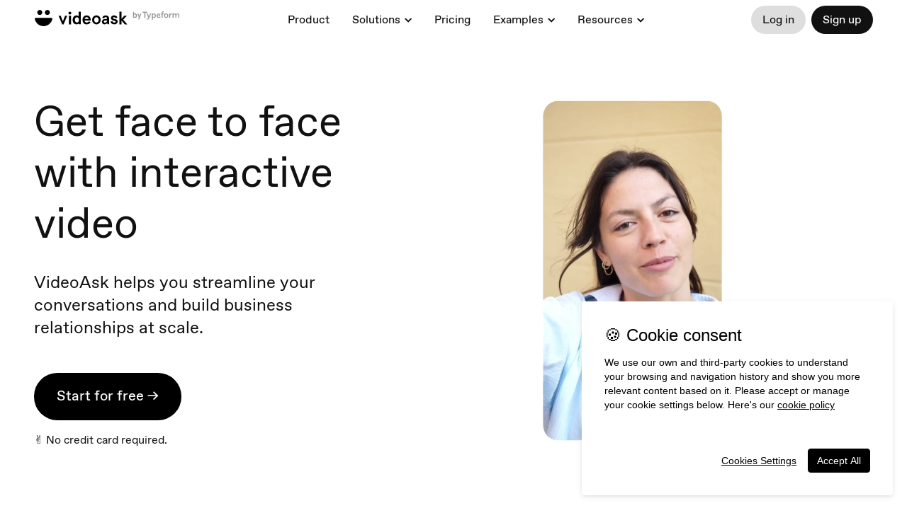

--- FILE ---
content_type: text/javascript
request_url: https://static.videoask.com/_next/static/chunks/pages/index-3988a5f6d3513772.js
body_size: 247
content:
(self.webpackChunk_N_E=self.webpackChunk_N_E||[]).push([[5405],{82748:function(n,u,_){"use strict";_.r(u),_.d(u,{__N_SSP:function(){return c}});var t=_(5495),c=!0;u.default=t.Z},75557:function(n,u,_){(window.__NEXT_P=window.__NEXT_P||[]).push(["/",function(){return _(82748)}])}},function(n){n.O(0,[2354,775,1664,7244,8695,9999,467,5685,3271,4678,5495,9774,2888,179],function(){return n(n.s=75557)}),_N_E=n.O()}]);

--- FILE ---
content_type: text/javascript
request_url: https://static.videoask.com/_next/static/chunks/9999-6a5391bdb58e2b59.js
body_size: 6831
content:
"use strict";(self.webpackChunk_N_E=self.webpackChunk_N_E||[]).push([[9999],{74129:function(e,n,t){var r,i,o,u,c,a,l=t(67294),f=l&&"object"==typeof l&&"default"in l?l.default:l,d=function(){return(d=Object.assign||function(e){for(var n,t=1,r=arguments.length;t<r;t++)for(var i in n=arguments[t])Object.prototype.hasOwnProperty.call(n,i)&&(e[i]=n[i]);return e}).apply(this,arguments)},s="undefined"!=typeof globalThis?globalThis:"undefined"!=typeof window?window:void 0!==t.g?t.g:"undefined"!=typeof self?self:{},p=((u=function(e,n){Object.defineProperty(n,"__esModule",{value:!0});var t,r,i,o,u,c,a,l,f,d="undefined"!=typeof globalThis?globalThis:"undefined"!=typeof window?window:void 0!==s?s:"undefined"!=typeof self?self:{};function p(e,n){return e(n={exports:{}},n.exports),n.exports}var v,E=function(e){return e&&e.Math==Math&&e},y=E("object"==typeof globalThis&&globalThis)||E("object"==typeof window&&window)||E("object"==typeof self&&self)||E("object"==typeof d&&d)||function(){return this}()||Function("return this")(),h=function(e){try{return!!e()}catch(n){return!0}},m=!h(function(){return 7!=Object.defineProperty({},1,{get:function(){return 7}})[1]}),g={}.propertyIsEnumerable,b=Object.getOwnPropertyDescriptor,O={f:b&&!g.call({1:2},1)?function(e){var n=b(this,e);return!!n&&n.enumerable}:g},T=function(e,n){return{enumerable:!(1&e),configurable:!(2&e),writable:!(4&e),value:n}},w={}.toString,S=function(e){return w.call(e).slice(8,-1)},D="".split,_=h(function(){return!Object("z").propertyIsEnumerable(0)})?function(e){return"String"==S(e)?D.call(e,""):Object(e)}:Object,I=function(e){if(void 0==e)throw TypeError("Can't call method on "+e);return e},A=function(e){return _(I(e))},L=function(e){return"object"==typeof e?null!==e:"function"==typeof e},N=function(e,n){var t,r;if(!L(e))return e;if(n&&"function"==typeof(t=e.toString)&&!L(r=t.call(e))||"function"==typeof(t=e.valueOf)&&!L(r=t.call(e))||!n&&"function"==typeof(t=e.toString)&&!L(r=t.call(e)))return r;throw TypeError("Can't convert object to primitive value")},P={}.hasOwnProperty,j=function(e,n){return P.call(e,n)},R=y.document,k=L(R)&&L(R.createElement),M=function(e){return k?R.createElement(e):{}},x=!m&&!h(function(){return 7!=Object.defineProperty(M("div"),"a",{get:function(){return 7}}).a}),H=Object.getOwnPropertyDescriptor,G={f:m?H:function(e,n){if(e=A(e),n=N(n,!0),x)try{return H(e,n)}catch(t){}if(j(e,n))return T(!O.f.call(e,n),e[n])}},C=function(e){if(!L(e))throw TypeError(String(e)+" is not an object");return e},Y=Object.defineProperty,B={f:m?Y:function(e,n,t){if(C(e),n=N(n,!0),C(t),x)try{return Y(e,n,t)}catch(r){}if("get"in t||"set"in t)throw TypeError("Accessors not supported");return"value"in t&&(e[n]=t.value),e}},F=m?function(e,n,t){return B.f(e,n,T(1,t))}:function(e,n,t){return e[n]=t,e},K=function(e,n){try{F(y,e,n)}catch(t){y[e]=n}return n},U="__core-js_shared__",V=y[U]||K(U,{}),q=Function.toString;"function"!=typeof V.inspectSource&&(V.inspectSource=function(e){return q.call(e)});var z=V.inspectSource,W=y.WeakMap,Z="function"==typeof W&&/native code/.test(z(W)),Q=p(function(e){(e.exports=function(e,n){return V[e]||(V[e]=void 0!==n?n:{})})("versions",[]).push({version:"3.10.1",mode:"global",copyright:"\xa9 2021 Denis Pushkarev (zloirock.ru)"})}),X=0,$=Math.random(),J=function(e){return"Symbol("+String(void 0===e?"":e)+")_"+(++X+$).toString(36)},ee=Q("keys"),en=function(e){return ee[e]||(ee[e]=J(e))},et={},er=y.WeakMap,ei=function(e){return i(e)?r(e):t(e,{})},eo=function(e){return function(n){var t;if(!L(n)||(t=r(n)).type!==e)throw TypeError("Incompatible receiver, "+e+" required");return t}};if(Z){var eu=V.state||(V.state=new er),ec=eu.get,ea=eu.has,el=eu.set;t=function(e,n){return n.facade=e,el.call(eu,e,n),n},r=function(e){return ec.call(eu,e)||{}},i=function(e){return ea.call(eu,e)}}else{var ef=en("state");et[ef]=!0,t=function(e,n){return n.facade=e,F(e,ef,n),n},r=function(e){return j(e,ef)?e[ef]:{}},i=function(e){return j(e,ef)}}var ed={set:t,get:r,has:i,enforce:ei,getterFor:eo},es=p(function(e){var n=ed.get,t=ed.enforce,r=String(String).split("String");(e.exports=function(e,n,i,o){var u,c=!!o&&!!o.unsafe,a=!!o&&!!o.enumerable,l=!!o&&!!o.noTargetGet;if("function"!=typeof i||("string"!=typeof n||j(i,"name")||F(i,"name",n),(u=t(i)).source||(u.source=r.join("string"==typeof n?n:""))),e===y){a?e[n]=i:K(n,i);return}c?!l&&e[n]&&(a=!0):delete e[n],a?e[n]=i:F(e,n,i)})(Function.prototype,"toString",function(){return"function"==typeof this&&n(this).source||z(this)})}),ep=function(e){return"function"==typeof e?e:void 0},ev=function(e,n){return arguments.length<2?ep(y[e])||ep(y[e]):y[e]&&y[e][n]||y[e]&&y[e][n]},eE=Math.ceil,ey=Math.floor,eh=function(e){return isNaN(e=+e)?0:(e>0?ey:eE)(e)},em=Math.min,eg=Math.max,eb=Math.min,eO=function(e,n){var t=eh(e);return t<0?eg(t+n,0):eb(t,n)},eT=function(e){return function(n,t,r){var i,o,u=A(n),c=(o=u.length)>0?em(eh(o),9007199254740991):0,a=eO(r,c);if(e&&t!=t){for(;c>a;)if((i=u[a++])!=i)return!0}else for(;c>a;a++)if((e||a in u)&&u[a]===t)return e||a||0;return!e&&-1}},ew={includes:eT(!0),indexOf:eT(!1)},eS=ew.indexOf,eD=function(e,n){var t,r=A(e),i=0,o=[];for(t in r)!j(et,t)&&j(r,t)&&o.push(t);for(;n.length>i;)j(r,t=n[i++])&&(~eS(o,t)||o.push(t));return o},e_=["constructor","hasOwnProperty","isPrototypeOf","propertyIsEnumerable","toLocaleString","toString","valueOf"],eI=e_.concat("length","prototype"),eA={f:Object.getOwnPropertyNames||function(e){return eD(e,eI)}},eL={f:Object.getOwnPropertySymbols},eN=ev("Reflect","ownKeys")||function(e){var n=eA.f(C(e)),t=eL.f;return t?n.concat(t(e)):n},eP=function(e,n){for(var t=eN(n),r=B.f,i=G.f,o=0;o<t.length;o++){var u=t[o];j(e,u)||r(e,u,i(n,u))}},ej=/#|\.prototype\./,eR=function(e,n){var t=eM[ek(e)];return t==eH||t!=ex&&("function"==typeof n?h(n):!!n)},ek=eR.normalize=function(e){return String(e).replace(ej,".").toLowerCase()},eM=eR.data={},ex=eR.NATIVE="N",eH=eR.POLYFILL="P",eG=G.f,eC=function(e,n){var t,r,i,o,u,c,a=e.target,l=e.global,f=e.stat;if(r=l?y:f?y[a]||K(a,{}):(y[a]||{}).prototype)for(i in n){if(u=n[i],o=e.noTargetGet?(c=eG(r,i))&&c.value:r[i],!eR(l?i:a+(f?".":"#")+i,e.forced)&&void 0!==o){if(typeof u==typeof o)continue;eP(u,o)}(e.sham||o&&o.sham)&&F(u,"sham",!0),es(r,i,u,e)}},eY=Object.keys||function(e){return eD(e,e_)},eB=O.f,eF=function(e){return function(n){for(var t,r=A(n),i=eY(r),o=i.length,u=0,c=[];o>u;)t=i[u++],(!m||eB.call(r,t))&&c.push(e?[t,r[t]]:r[t]);return c}},eK={entries:eF(!0),values:eF(!1)}.values;eC({target:"Object",stat:!0},{values:function(e){return eK(e)}}),y.Object.values;var eU="process"==S(y.process),eV=ev("navigator","userAgent")||"",eq=y.process,ez=eq&&eq.versions,eW=ez&&ez.v8;eW?u=(o=eW.split("."))[0]+o[1]:eV&&(!(o=eV.match(/Edge\/(\d+)/))||o[1]>=74)&&(o=eV.match(/Chrome\/(\d+)/))&&(u=o[1]);var eZ=u&&+u,eQ=!!Object.getOwnPropertySymbols&&!h(function(){return!Symbol.sham&&(eU?38===eZ:eZ>37&&eZ<41)}),eX=eQ&&!Symbol.sham&&"symbol"==typeof Symbol.iterator,e$=Q("wks"),eJ=y.Symbol,e0=eX?eJ:eJ&&eJ.withoutSetter||J,e1=m?Object.defineProperties:function(e,n){C(e);for(var t,r=eY(n),i=r.length,o=0;i>o;)B.f(e,t=r[o++],n[t]);return e},e2=ev("document","documentElement"),e9="prototype",e4="script",e3=en("IE_PROTO"),e7=function(){},e5=function(e){return"<"+e4+">"+e+"</"+e4+">"},e6=function(e){e.write(e5("")),e.close();var n=e.parentWindow.Object;return e=null,n},e8=function(){var e,n=M("iframe");return n.style.display="none",e2.appendChild(n),n.src=String("java"+e4+":"),(e=n.contentWindow.document).open(),e.write(e5("document.F=Object")),e.close(),e.F},ne=function(){try{c=document.domain&&new ActiveXObject("htmlfile")}catch(e){}ne=c?e6(c):e8();for(var n=e_.length;n--;)delete ne[e9][e_[n]];return ne()};et[e3]=!0;var nn,nt=Object.create||function(e,n){var t;return null!==e?(e7[e9]=C(e),t=new e7,e7[e9]=null,t[e3]=e):t=ne(),void 0===n?t:e1(t,n)},nr=(j(e$,nn="unscopables")&&(eQ||"string"==typeof e$[nn])||(eQ&&j(eJ,nn)?e$[nn]=eJ[nn]:e$[nn]=e0("Symbol."+nn)),e$[nn]),ni=Array.prototype;void 0==ni[nr]&&B.f(ni,nr,{configurable:!0,value:nt(null)});var no,nu=ew.includes;eC({target:"Array",proto:!0},{includes:function(e){return nu(this,e,arguments.length>1?arguments[1]:void 0)}}),ni[nr].includes=!0;var nc,na,nl,nf,nd=function(e){if("function"!=typeof e)throw TypeError(String(e)+" is not a function");return e};(function(e,n,t){if(nd(e),void 0===n)return e;switch(t){case 0:return function(){return e.call(n)};case 1:return function(t){return e.call(n,t)};case 2:return function(t,r){return e.call(n,t,r)};case 3:return function(t,r,i){return e.call(n,t,r,i)}}})(Function.call,y.Array.prototype.includes,void 0),(nl=a||(a={})).DOCUMENT="document",nl.PARAGRAPH="paragraph",nl.HEADING_1="heading-1",nl.HEADING_2="heading-2",nl.HEADING_3="heading-3",nl.HEADING_4="heading-4",nl.HEADING_5="heading-5",nl.HEADING_6="heading-6",nl.OL_LIST="ordered-list",nl.UL_LIST="unordered-list",nl.LIST_ITEM="list-item",nl.HR="hr",nl.QUOTE="blockquote",nl.EMBEDDED_ENTRY="embedded-entry-block",nl.EMBEDDED_ASSET="embedded-asset-block";var ns,np=a;(ns=l||(l={})).HYPERLINK="hyperlink",ns.ENTRY_HYPERLINK="entry-hyperlink",ns.ASSET_HYPERLINK="asset-hyperlink",ns.EMBEDDED_ENTRY="embedded-entry-inline";var nv=l,nE=[np.PARAGRAPH,np.HEADING_1,np.HEADING_2,np.HEADING_3,np.HEADING_4,np.HEADING_5,np.HEADING_6,np.OL_LIST,np.UL_LIST,np.HR,np.QUOTE,np.EMBEDDED_ENTRY,np.EMBEDDED_ASSET,],ny=[np.HR,np.EMBEDDED_ENTRY,np.EMBEDDED_ASSET],nh=((f={})[np.OL_LIST]=[np.LIST_ITEM],f[np.UL_LIST]=[np.LIST_ITEM],f[np.LIST_ITEM]=nE.slice(),f[np.QUOTE]=[np.PARAGRAPH],f),nm={nodeType:np.DOCUMENT,data:{},content:[{nodeType:np.PARAGRAPH,data:{},content:[{nodeType:"text",value:"",marks:[],data:{}},]},]},ng=Object.freeze({isInline:function(e){return Object.values(nv).includes(e.nodeType)},isBlock:function(e){return Object.values(np).includes(e.nodeType)},isText:function(e){return"text"===e.nodeType}});n.BLOCKS=np,n.CONTAINERS=nh,n.EMPTY_DOCUMENT=nm,n.INLINES=nv,n.MARKS={BOLD:"bold",ITALIC:"italic",UNDERLINE:"underline",CODE:"code"},n.TOP_LEVEL_BLOCKS=nE,n.VOID_BLOCKS=ny,n.helpers=ng})(c={exports:{}},c.exports),c.exports);p&&p.__esModule&&Object.prototype.hasOwnProperty.call(p,"default")&&p.default;var v=p.BLOCKS;p.CONTAINERS,p.EMPTY_DOCUMENT;var E=p.INLINES,y=p.MARKS;p.TOP_LEVEL_BLOCKS,p.VOID_BLOCKS;var h=p.helpers,m=((r={})[v.DOCUMENT]=function(e,n){return n},r[v.PARAGRAPH]=function(e,n){return f.createElement("p",null,n)},r[v.HEADING_1]=function(e,n){return f.createElement("h1",null,n)},r[v.HEADING_2]=function(e,n){return f.createElement("h2",null,n)},r[v.HEADING_3]=function(e,n){return f.createElement("h3",null,n)},r[v.HEADING_4]=function(e,n){return f.createElement("h4",null,n)},r[v.HEADING_5]=function(e,n){return f.createElement("h5",null,n)},r[v.HEADING_6]=function(e,n){return f.createElement("h6",null,n)},r[v.EMBEDDED_ENTRY]=function(e,n){return f.createElement("div",null,n)},r[v.UL_LIST]=function(e,n){return f.createElement("ul",null,n)},r[v.OL_LIST]=function(e,n){return f.createElement("ol",null,n)},r[v.LIST_ITEM]=function(e,n){return f.createElement("li",null,n)},r[v.QUOTE]=function(e,n){return f.createElement("blockquote",null,n)},r[v.HR]=function(){return f.createElement("hr",null)},r[E.ASSET_HYPERLINK]=function(e){return b(E.ASSET_HYPERLINK,e)},r[E.ENTRY_HYPERLINK]=function(e){return b(E.ENTRY_HYPERLINK,e)},r[E.EMBEDDED_ENTRY]=function(e){return b(E.EMBEDDED_ENTRY,e)},r[E.HYPERLINK]=function(e,n){return f.createElement("a",{href:e.data.uri},n)},r),g=((i={})[y.BOLD]=function(e){return f.createElement("b",null,e)},i[y.ITALIC]=function(e){return f.createElement("i",null,e)},i[y.UNDERLINE]=function(e){return f.createElement("u",null,e)},i[y.CODE]=function(e){return f.createElement("code",null,e)},i);function b(e,n){return f.createElement("span",{key:n.data.target.sys.id},"type: ",n.nodeType," id: ",n.data.target.sys.id)}n.h=function(e,n){return(void 0===n&&(n={}),e)?function e(n,t){var r=t.renderNode,i=t.renderMark,o=t.renderText;if(h.isText(n))return n.marks.reduce(function(e,n){return i[n.type]?i[n.type](e):e},o?o(n.value):n.value);var u,c,a=(u=n.content).map(function(n,r){var i,o;return i=e(n,t),l.isValidElement(i)&&null===i.key?l.cloneElement(i,{key:r}):i});return n.nodeType&&r[n.nodeType]?r[n.nodeType](n,a):f.createElement(f.Fragment,null,a)}(e,{renderNode:d({},m,n.renderNode),renderMark:d({},g,n.renderMark),renderText:n.renderText}):null}},50915:function(e,n,t){var r=t(82109),i=t(14230),o=t(43429);r({target:"String",proto:!0,forced:o("bold")},{bold:function(){return i(this,"b","","")}})},37268:function(e,n,t){var r=t(82109),i=t(14230),o=t(43429);r({target:"String",proto:!0,forced:o("small")},{small:function(){return i(this,"small","","")}})},49577:function(e,n,t){/*! npm.im/iphone-inline-video 2.2.2 */ function r(e,n,t){function r(r){(!t||t(e,n))&&r.stopImmediatePropagation()}return e.addEventListener(n,r),r}function i(e,n,t,r){function i(e){t[n]=e}r&&i(e[n]),Object.defineProperty(e,n,{get:function(){return t[n]},set:i})}function o(e,n,t){t.addEventListener(n,function(){return e.dispatchEvent(new Event(n))})}function u(e,n){Promise.resolve().then(function(){e.dispatchEvent(new Event(n))})}t.d(n,{Z:function(){return O}});var c,a="object"==typeof document&&"object-fit"in document.head.style&&!matchMedia("(-webkit-video-playable-inline)").matches,l="bfred-it:iphone-inline-video",f="bfred-it:iphone-inline-video:event",d="bfred-it:iphone-inline-video:nativeplay",s="bfred-it:iphone-inline-video:nativepause",p=[],v=0;function E(e,n,t){(c||0)+200<Date.now()&&(e[f]=!0,c=Date.now()),t||(e.currentTime=n),p[++v%3]=100*n|0}function y(e){return e.driver.currentTime>=e.video.duration}function h(e){var n=this;n.video.readyState>=n.video.HAVE_FUTURE_DATA?(!n.hasAudio&&(n.driver.currentTime=n.video.currentTime+e*n.video.playbackRate/1e3,n.video.loop&&y(n)&&(n.driver.currentTime=0)),E(n.video,n.driver.currentTime)):n.video.networkState===n.video.NETWORK_IDLE&&0===n.video.buffered.length&&n.video.load(),n.video.ended&&(delete n.video[f],n.video.pause(!0))}function m(){var e=this[l];if(this.webkitDisplayingFullscreen){this[d]();return}"data:"!==e.driver.src&&e.driver.src!==this.src&&(E(this,0,!0),e.driver.src=this.src),this.paused&&(e.paused=!1,0===this.buffered.length&&this.load(),e.driver.play(),e.updater.start(),!e.hasAudio&&(u(this,"play"),e.video.readyState>=e.video.HAVE_ENOUGH_DATA&&u(this,"playing")))}function g(e){var n=this,t=n[l];t.driver.pause(),t.updater.stop(),n.webkitDisplayingFullscreen&&n[s](),(!t.paused||e)&&(t.paused=!0,t.hasAudio||u(n,"pause"),n.ended&&!n.webkitDisplayingFullscreen&&(n[f]=!0,u(n,"ended")))}function b(e){var n=e[f];return delete e[f],!e.webkitDisplayingFullscreen&&!n}var O=function(e,n){if(void 0===n&&(n={}),!e[l]&&(n.everywhere||a&&(n.iPad||n.ipad?/iPhone|iPod|iPad/:/iPhone|iPod/).test(navigator.userAgent))){e.pause();var t,c,f=e.autoplay;e.autoplay=!1,function(e,n){var t,r,i,c,a,f,s,v,m={};(e[l]=m,m.paused=!0,m.hasAudio=n,m.video=e,m.updater=(i=h.bind(m),a=requestAnimationFrame,f=cancelAnimationFrame,{start:function(){s||function e(n){s=a(e,void 0),i(n-(v||n)),v=n}(0)},stop:function(){f(s),s=null,v=0}}),n)?m.driver=(t=e,r=new Audio,o(t,"play",r),o(t,"playing",r),o(t,"pause",r),r.crossOrigin=t.crossOrigin,r.src=t.src||t.currentSrc||"data:",r):(e.addEventListener("canplay",function(){e.paused||u(e,"playing")}),m.driver={src:e.src||e.currentSrc||"data:",muted:!0,paused:!0,pause:function(){m.driver.paused=!0},play:function(){m.driver.paused=!1,y(m)&&E(e,0)},get ended(){return y(m)}}),e.addEventListener("emptied",function(){var t=!m.driver.src||"data:"===m.driver.src;m.driver.src&&m.driver.src!==e.src&&(E(e,0,!0),m.driver.src=e.src,t||!n&&e.autoplay?m.driver.play():m.updater.stop())},!1),e.addEventListener("webkitbeginfullscreen",function(){e.paused?n&&0===m.driver.buffered.length&&m.driver.load():(e.pause(),e[d]())}),n&&(e.addEventListener("webkitendfullscreen",function(){m.driver.currentTime=e.currentTime}),e.addEventListener("seeking",function(){0>p.indexOf(100*e.currentTime|0)&&(m.driver.currentTime=e.currentTime)}))}(e,!e.muted),c=(t=e)[l],t[d]=t.play,t[s]=t.pause,t.play=m,t.pause=g,i(t,"paused",c.driver),i(t,"muted",c.driver,!0),i(t,"playbackRate",c.driver,!0),i(t,"ended",c.driver),i(t,"loop",c.driver,!0),r(t,"seeking",function(e){return!e.webkitDisplayingFullscreen}),r(t,"seeked",function(e){return!e.webkitDisplayingFullscreen}),r(t,"timeupdate",b),r(t,"ended",b),e.classList.add("IIV"),e.muted&&f&&(e.play(),e.addEventListener("playing",function n(){e.autoplay=!0,e.removeEventListener("playing",n)})),/iPhone|iPod|iPad/.test(navigator.platform)||console.warn("iphone-inline-video is not guaranteed to work in emulated environments")}}},42255:function(e,n,t){t(26699),t(32023);var r=navigator&&navigator.userAgent.includes("node.js");n.Z=r},85789:function(e,n,t){t.d(n,{I1:function(){return w},o$:function(){return b}});var r=t(59499);t(47941),t(82526),t(57327),t(41539),t(38880),t(54747),t(49337),t(33321),t(69070),t(37268),t(92222),t(85827),t(47042);var i=t(4942),o=t(67294),u=t(45697),c=t.n(u),a=t(87379),l=t(42255),f=t(61991);function d(e,n){var t=Object.keys(e);if(Object.getOwnPropertySymbols){var r=Object.getOwnPropertySymbols(e);n&&(r=r.filter(function(n){return Object.getOwnPropertyDescriptor(e,n).enumerable})),t.push.apply(t,r)}return t}function s(e){for(var n=1;n<arguments.length;n++){var t=null!=arguments[n]?arguments[n]:{};n%2?d(Object(t),!0).forEach(function(n){(0,i.Z)(e,n,t[n])}):Object.getOwnPropertyDescriptors?Object.defineProperties(e,Object.getOwnPropertyDescriptors(t)):d(Object(t)).forEach(function(n){Object.defineProperty(e,n,Object.getOwnPropertyDescriptor(t,n))})}return e}var p,v="(max-width: ".concat(f.fl.small,"px)"),E="(max-width: ".concat(f.fl.large,"px)"),y="(min-width: ".concat(f.fl.large+1,"px)"),h="(min-width: ".concat(f.fl.xlarge+1,"px)"),m="(max-width: ".concat(f.fl.small,"px) and (max-device-width: ").concat(f.fl.small,"px)"),g="(max-width: ".concat(f.fl.large,"px) and (max-device-width: ").concat(f.fl.large,"px)"),b={smallOrMedium:E,small:v,large:y,xlarge:h,smallScreen:m,smallOrMediumScreen:g,largeScreen:"(min-width: ".concat(f.fl.large+1,"px) and (min-device-width: ").concat(f.fl.large+1,"px)"),xlargeScreen:"(min-width: ".concat(f.fl.xlarge+1,"px) and (min-device-width: ").concat(f.fl.xlarge+1,"px)")};Object.keys(b).reduce(function(e,n){return e[n]=function(){return(0,a.iv)(["@media ","{",";}"],b[n],a.iv.apply(void 0,arguments))},e},{});var O=function(e){return window.matchMedia&&window.matchMedia(e).matches};c().string.isRequired,c().oneOfType([c().func,c().node]),c().func.isRequired,c().object;var T=function(e){return Object.keys(e).reduce(function(n,t){return s(s({},n),{},(0,r.Z)({},t,O(e[t])))},{})},w=function(){var e=arguments.length>0&&void 0!==arguments[0]?arguments[0]:b,n=(0,o.useState)(function(){return T(e)}),t=n[0],r=n[1],i=(0,o.useRef)(function(){var n=T(e);r(n)});return(0,o.useEffect)(function(){if(!l.Z){var e=i.current;return window.addEventListener("resize",e),function(){return window.removeEventListener("resize",e)}}},[i]),t}}}]);

--- FILE ---
content_type: text/javascript
request_url: https://static.videoask.com/_next/static/chunks/5685-ee1b88db487f729e.js
body_size: 45423
content:
"use strict";(self.webpackChunk_N_E=self.webpackChunk_N_E||[]).push([[5685],{78626:function(e,t,n){n.d(t,{j:function(){return r},z:function(){return o}});var i=n(63712),r="".concat((0,i.TI)(),"/app/login?connection=typeform&campaign=videoask_xselling"),o="/typeform_videoask_combo"},25876:function(e,t,n){n.d(t,{BC:function(){return c},Dh:function(){return i},O9:function(){return a},Ue:function(){return C},tO:function(){return o},wh:function(){return r}});var i={size1:"4px",size2:"8px",size3:"16px",size4:"24px",size5:"32px",size6:"48px",size7:"64px",size8:"96px",size9:"160px"},r={size1:"12px",size2:"14px",size3:"16px",size4:"20px",size5:"24px",size6:"30px",size7:"36px",size8:"48px",size9:"60px",size10:"84px"},o={size1:"16px",size2Alt:"20px",size2:"24px",size3:"32px",size3Alt:"36px",size4:"40px",size5:"48px",size6:"56px",size7:"72px",size8:"84px",size8Alt:"86px"},a={ink:"#111",white:"#fff",whitesmoke:"#F5F5F5",grey1:"#F2F2F2",grey2:"#E7E7E7",grey3:"#DEDEDE",grey4:"#CDCDCD",grey5:"#AAAAAA",grey6:"#777777",grey7:"#474747",blacker:"#000",parakeet1:"#69D295",parakeet2:"#1CAB58",parakeet3:"#006329",merigold1:"#FFE587",merigold2:"#FFDA57",merigold3:"#FFC800",orchid1:"#B796FF",orchid2:"#7D00FE",orchid3:"#46008C",coral1:"#FF894F",coral2:"#EC5C14",coral3:"#B33900"},c={bp0:"(max-width: 640px)",bp1:"(max-width: 1024px)",bp2:"(max-width: 1535px)",bp3:"(max-width: 2047px)",bp4:"(min-width: 2048px)"},C={level0:0,level1:1,level2:9,level3:99,level4:999,dialogs:1100,modals:1200,tooltips:1400,popovers:1450}},6668:function(e,t,n){n.d(t,{DW:function(){return r},lg:function(){return i},vZ:function(){return o}});var i=function(e){return"/static".concat(e)},r=function(e){return e},o=function(e,t){return t?"https://media.videoask.com/transcoded/testimonials/".concat(e):"https://media.videoask.com/transcoded/testimonials/".concat(e,"/media.m4v")}},74201:function(e,t,n){n.d(t,{ET:function(){return h},Qn:function(){return l},W:function(){return s},sS:function(){return p}});var i=n(50029),r=n(87794),o=n.n(r);n(23157),n(92222);var a,c,C=n(63063),s="https://community.typeform.com",p=(a=(0,i.Z)(o().mark(function e(t){var n;return o().wrap(function(e){for(;;)switch(e.prev=e.next){case 0:return n=(0,C.R1)().page.path,t.videoask_property=n.startsWith("/help")?"help_center":"public_site",t.videoask_version="web",t.item="typeform_community",t.page=n,e.next=7,(0,C.L9)("item_clicked",t,null,null,!0);case 7:case"end":return e.stop()}},e)})),function(e){return a.apply(this,arguments)}),l=(c=(0,i.Z)(o().mark(function e(t){var n,i,r,a=arguments;return o().wrap(function(e){for(;;)switch(e.prev=e.next){case 0:if(n=a.length>1&&void 0!==a[1]&&a[1],i="".concat(s,"/?utm_source=videoask&utm_medium=referral&utm_campaign=typeform_community&utm_term=").concat(t),!n){e.next=5;break}return e.next=5,C.UO.waitForInit();case 5:return e.next=7,C.a4.get();case 7:return(r=e.sent)&&(i="".concat(i,"&visitor_id=").concat(r)),e.abrupt("return",i);case 10:case"end":return e.stop()}},e)})),function(e){return c.apply(this,arguments)}),h=function(){var e=C.a4.get(),t="".concat(s,"/videoask-conversations-56/?utm_source=videoask&utm_medium=referral&utm_campaign=typeform_community&utm_term=helpcenter_cta");return e&&(t="".concat(t,"&visitor_id=").concat(e)),t}},10449:function(e,t,n){n.d(t,{H9:function(){return r},_y:function(){return a},o1:function(){return o}}),n(92222),n(74916),n(64765);var i=n(63712),r=function(e){if(/iPhone/gi.test(navigator.userAgent)){e.preventDefault(),window.location.href="https://itunes.apple.com/app/videoask/id1438100370?l=en&mt=8";return}window.location="".concat((0,i.n8)(),"/app/signup").concat(window.location.search)},o=function(){window.location="".concat((0,i.n8)(),"/app/login").concat(window.location.search)},a=function(){window.location="".concat((0,i.n8)(),"/app/form/quick-start")}},61632:function(e,t,n){n(47941),n(82526),n(57327),n(41539),n(38880),n(54747),n(49337),n(33321),n(69070);var i=n(59499);n(67294);var r=n(85893);function o(e,t){var n=Object.keys(e);if(Object.getOwnPropertySymbols){var i=Object.getOwnPropertySymbols(e);t&&(i=i.filter(function(t){return Object.getOwnPropertyDescriptor(e,t).enumerable})),n.push.apply(n,i)}return n}function a(e){for(var t=1;t<arguments.length;t++){var n=null!=arguments[t]?arguments[t]:{};t%2?o(Object(n),!0).forEach(function(t){(0,i.Z)(e,t,n[t])}):Object.getOwnPropertyDescriptors?Object.defineProperties(e,Object.getOwnPropertyDescriptors(n)):o(Object(n)).forEach(function(t){Object.defineProperty(e,t,Object.getOwnPropertyDescriptor(n,t))})}return e}t.Z=function(e){return(0,r.jsxs)("svg",a(a({fill:"none",height:18,width:148,xmlns:"http://www.w3.org/2000/svg"},e),{},{children:[(0,r.jsx)("path",{d:"M4.043 10.404l6.202-6.21a2.235 2.235 0 013.157 0l.483.483.966-.968-.484-.484a3.6 3.6 0 00-5.09 0l-6.2 6.212.966.967z"}),(0,r.jsx)("path",{d:"M12.32 6.243l-.965-.968-6.202 6.21A2.237 2.237 0 011.306 9.48c.106-.448.347-.852.69-1.157l5.352-5.36L6.38 2 1.029 7.359a3.608 3.608 0 00.026 5.072 3.598 3.598 0 005.065.026l6.2-6.214zm6.174 1.111a3.599 3.599 0 00-5.09 0l-6.202 6.21.967.969 6.2-6.21a2.234 2.234 0 013.72 1.608 2.241 2.241 0 01-.563 1.554l-5.352 5.358.967.967 5.351-5.357a3.613 3.613 0 000-5.1"}),(0,r.jsx)("path",{d:"M15.48 9.408l-6.201 6.21a2.234 2.234 0 01-3.157 0l-.483-.484-.968.963.483.484a3.6 3.6 0 005.091 0l6.202-6.21-.966-.963zm8.56 4.037l2.779-7.45h2.058l2.743 7.451v.382h-1.348l-.789-2.24h-3.389l-.788 2.24H24.03l.01-.382v-.001zm2.474-3.021h2.582L28.67 9.18a75.875 75.875 0 01-.675-1.997h-.338c-.175.491-.327.95-.697 1.997l-.447 1.244zm13.524 1.342c-.478 1.232-1.6 2.214-3.441 2.214-2.332 0-3.847-1.724-3.847-4.058 0-2.334 1.515-4.084 3.868-4.084 1.71 0 2.894.862 3.377 2.183l-1.384.273a2.126 2.126 0 00-2.01-1.286c-1.546 0-2.429 1.276-2.429 2.914 0 1.637.92 2.898 2.485 2.898 1.012 0 1.666-.568 2.025-1.277l1.356.223zm6.65-.993v-4.78h1.374v4.813c0 2.268-1.184 3.196-3.149 3.196-1.966 0-3.149-.923-3.149-3.197V5.995h1.373v4.779c0 1.419.664 2.107 1.776 2.107s1.776-.688 1.776-2.107zm3.742-4.78h1.368v7.835H50.43V5.994zm5.408 1.212h-2.252v-1.21h5.851v1.21h-2.236v6.622h-1.363V7.205zm7.245 3.71l-2.516-4.479v-.448h1.285l.86 1.593c.469.863.644 1.266 1.101 2.084.436-.791.817-1.484 1.112-2.061l.85-1.616h1.219v.448l-2.538 4.479v2.913h-1.373v-2.913zm9.313.686c.152.775.773 1.255 1.72 1.255.948 0 1.483-.48 1.483-1.185 0-.705-.556-.894-1.46-1.146l-.588-.163c-1.396-.396-2.245-1.025-2.245-2.27 0-1.31 1.068-2.247 2.778-2.247 1.602 0 2.582.83 2.746 2.107l-1.308.11c-.164-.66-.632-1.037-1.481-1.037-.79 0-1.275.413-1.275.992 0 .659.545.863 1.438 1.146l.556.175c1.405.436 2.267.873 2.267 2.24 0 1.462-1.222 2.433-2.954 2.433-1.612 0-2.762-.753-3.007-2.28l1.33-.13zm13.417.165c-.478 1.232-1.6 2.214-3.442 2.214-2.332 0-3.847-1.724-3.847-4.058 0-2.334 1.515-4.084 3.867-4.084 1.71 0 2.894.862 3.379 2.183l-1.384.273a2.126 2.126 0 00-2.016-1.289c-1.546 0-2.429 1.277-2.429 2.914 0 1.637.921 2.898 2.484 2.898 1.013 0 1.667-.568 2.026-1.277l1.362.226zm3.163-1.376v3.438h-1.361V5.994h1.361V9.19h3.498V5.994h1.362v7.834h-1.36V10.39h-3.5zm7.3-4.396h5.064v1.2h-3.725v2.04h3.465v1.185h-3.465v2.205h3.802v1.2h-5.142v-7.83zm7.222 0h2.549c1.165 0 2.113.263 2.778.764.85.644 1.285 1.69 1.285 3.077 0 1.2-.326 2.214-1.013 2.923-.657.677-1.656 1.07-3.072 1.07h-2.527V5.994zm1.361 6.655h1.184c1.601 0 2.631-.79 2.631-2.767 0-1.888-.84-2.728-3.083-2.728h-.741l.009 5.495zm12.115-1.876v-4.78h1.371v4.813c0 2.268-1.183 3.196-3.148 3.196-1.966 0-3.148-.923-3.148-3.197V5.995h1.372v4.779c0 1.419.666 2.107 1.776 2.107 1.109 0 1.776-.688 1.776-2.107h.001zm3.735-4.78h1.372v6.634h3.552v1.2h-4.923l-.001-7.833zm6.743 0h1.373v7.835h-1.373V5.994zm3.813 0h1.721l2.561 4.464c.283.501.642 1.177.893 1.647h.021c-.014-.71-.021-1.419-.021-2.128V5.994h1.33v7.834h-1.677l-2.517-4.31c-.425-.732-.789-1.43-.992-1.78h-.022c0 .362.033 1.17.033 1.78v4.31h-1.328l-.002-7.834zm15.873 3.7l.394.49c-.055 2.477-1.699 3.797-3.79 3.797-2.376 0-3.978-1.647-3.978-4.058 0-2.346 1.525-4.084 3.955-4.084 1.786 0 2.997.923 3.497 2.194l-1.395.263c-.349-.79-1.099-1.288-2.091-1.288-1.624 0-2.56 1.212-2.56 2.898 0 1.712.947 2.914 2.572 2.914 1.437 0 2.236-.841 2.385-1.987h-3.04V9.698l4.05-.006h.001z"})]}))}},80082:function(e,t,n){n(47941),n(82526),n(57327),n(41539),n(38880),n(54747),n(49337),n(33321),n(69070);var i=n(59499);n(67294);var r=n(85893);function o(e,t){var n=Object.keys(e);if(Object.getOwnPropertySymbols){var i=Object.getOwnPropertySymbols(e);t&&(i=i.filter(function(t){return Object.getOwnPropertyDescriptor(e,t).enumerable})),n.push.apply(n,i)}return n}function a(e){for(var t=1;t<arguments.length;t++){var n=null!=arguments[t]?arguments[t]:{};t%2?o(Object(n),!0).forEach(function(t){(0,i.Z)(e,t,n[t])}):Object.getOwnPropertyDescriptors?Object.defineProperties(e,Object.getOwnPropertyDescriptors(n)):o(Object(n)).forEach(function(t){Object.defineProperty(e,t,Object.getOwnPropertyDescriptor(n,t))})}return e}t.Z=function(e){return(0,r.jsx)("svg",a(a({fill:"none",height:36,width:35,xmlns:"http://www.w3.org/2000/svg"},e),{},{children:(0,r.jsx)("path",{clipRule:"evenodd",d:"M28.312 16.498l-13.44-13.44 2.122-2.12 17.06 17.06-17.06 17.06-2.121-2.12 13.44-13.44H.022v-3h28.29z"})}))}},38399:function(e,t,n){n(47941),n(82526),n(57327),n(41539),n(38880),n(54747),n(49337),n(33321),n(69070);var i=n(59499);n(67294);var r=n(85893);function o(e,t){var n=Object.keys(e);if(Object.getOwnPropertySymbols){var i=Object.getOwnPropertySymbols(e);t&&(i=i.filter(function(t){return Object.getOwnPropertyDescriptor(e,t).enumerable})),n.push.apply(n,i)}return n}function a(e){for(var t=1;t<arguments.length;t++){var n=null!=arguments[t]?arguments[t]:{};t%2?o(Object(n),!0).forEach(function(t){(0,i.Z)(e,t,n[t])}):Object.getOwnPropertyDescriptors?Object.defineProperties(e,Object.getOwnPropertyDescriptors(n)):o(Object(n)).forEach(function(t){Object.defineProperty(e,t,Object.getOwnPropertyDescriptor(n,t))})}return e}t.Z=function(e){return(0,r.jsx)("svg",a(a({fill:"none",height:13,width:15,xmlns:"http://www.w3.org/2000/svg"},e),{},{children:(0,r.jsx)("path",{d:"M3.515 0C1.705 0 .489 1.066.119 1.44A.413.413 0 000 1.73v9.283c0 .178.207.27.344.158 1.481-1.229 3.275-1.289 3.275-1.289 2.54 0 3.48 2.332 3.48 2.332V2.819C7.099.139 3.515 0 3.515 0zM14.495 1.44C14.126 1.065 12.91 0 11.1 0c0 0-3.584.139-3.584 2.819v9.395s.939-2.332 3.48-2.332c0 0 1.793.06 3.274 1.288.138.114.345.02.345-.157V1.73a.414.414 0 00-.12-.292z",fill:"#C4C4C4"})}))}},63722:function(e,t,n){n(47941),n(82526),n(57327),n(41539),n(38880),n(54747),n(49337),n(33321),n(69070);var i=n(59499);n(67294);var r=n(85893);function o(e,t){var n=Object.keys(e);if(Object.getOwnPropertySymbols){var i=Object.getOwnPropertySymbols(e);t&&(i=i.filter(function(t){return Object.getOwnPropertyDescriptor(e,t).enumerable})),n.push.apply(n,i)}return n}function a(e){for(var t=1;t<arguments.length;t++){var n=null!=arguments[t]?arguments[t]:{};t%2?o(Object(n),!0).forEach(function(t){(0,i.Z)(e,t,n[t])}):Object.getOwnPropertyDescriptors?Object.defineProperties(e,Object.getOwnPropertyDescriptors(n)):o(Object(n)).forEach(function(t){Object.defineProperty(e,t,Object.getOwnPropertyDescriptor(n,t))})}return e}t.Z=function(e){return(0,r.jsx)("svg",a(a({fill:"none",height:36,width:40,xmlns:"http://www.w3.org/2000/svg"},e),{},{children:(0,r.jsx)("path",{d:"M36.364 0H3.636C1.636 0 0 1.62 0 3.6v21.6c0 1.98 1.636 3.6 3.636 3.6h12.728v3.6h-3.637V36h14.546v-3.6h-3.637v-3.6h12.728c2 0 3.636-1.62 3.636-3.6V3.6C40 1.62 38.364 0 36.364 0zm0 25.2H3.636V3.6h32.728v21.6z"})}))}},48316:function(e,t,n){n(47941),n(82526),n(57327),n(41539),n(38880),n(54747),n(49337),n(33321),n(69070);var i=n(59499);n(67294);var r=n(85893);function o(e,t){var n=Object.keys(e);if(Object.getOwnPropertySymbols){var i=Object.getOwnPropertySymbols(e);t&&(i=i.filter(function(t){return Object.getOwnPropertyDescriptor(e,t).enumerable})),n.push.apply(n,i)}return n}function a(e){for(var t=1;t<arguments.length;t++){var n=null!=arguments[t]?arguments[t]:{};t%2?o(Object(n),!0).forEach(function(t){(0,i.Z)(e,t,n[t])}):Object.getOwnPropertyDescriptors?Object.defineProperties(e,Object.getOwnPropertyDescriptors(n)):o(Object(n)).forEach(function(t){Object.defineProperty(e,t,Object.getOwnPropertyDescriptor(n,t))})}return e}t.Z=function(e){return(0,r.jsx)("svg",a(a({fill:"none",height:40,width:24,xmlns:"http://www.w3.org/2000/svg"},e),{},{children:(0,r.jsx)("path",{d:"M19.385 0H4.615C2.068 0 0 2.036 0 4.545v30.91C0 37.964 2.068 40 4.615 40h14.77C21.932 40 24 37.964 24 35.455V4.545C24 2.036 21.932 0 19.385 0zM12 38.182c-1.532 0-2.77-1.218-2.77-2.727 0-1.51 1.238-2.728 2.77-2.728s2.77 1.219 2.77 2.728c0 1.509-1.238 2.727-2.77 2.727zm8.308-7.273H3.692V5.455h16.616v25.454z"})}))}},5438:function(e,t,n){n(47941),n(82526),n(57327),n(41539),n(38880),n(54747),n(49337),n(33321),n(69070);var i=n(59499);n(67294);var r=n(85893);function o(e,t){var n=Object.keys(e);if(Object.getOwnPropertySymbols){var i=Object.getOwnPropertySymbols(e);t&&(i=i.filter(function(t){return Object.getOwnPropertyDescriptor(e,t).enumerable})),n.push.apply(n,i)}return n}function a(e){for(var t=1;t<arguments.length;t++){var n=null!=arguments[t]?arguments[t]:{};t%2?o(Object(n),!0).forEach(function(t){(0,i.Z)(e,t,n[t])}):Object.getOwnPropertyDescriptors?Object.defineProperties(e,Object.getOwnPropertyDescriptors(n)):o(Object(n)).forEach(function(t){Object.defineProperty(e,t,Object.getOwnPropertyDescriptor(n,t))})}return e}t.Z=function(e){return(0,r.jsx)("svg",a(a({fill:"none",height:12,width:18,xmlns:"http://www.w3.org/2000/svg"},e),{},{children:(0,r.jsx)("path",{d:"M0 12h18v-2H0v2zm0-5h18V5H0v2zm0-7v2h18V0H0z",fill:"#000"})}))}},65429:function(e,t,n){n(47941),n(82526),n(57327),n(41539),n(38880),n(54747),n(49337),n(33321),n(69070);var i=n(59499);n(67294);var r=n(85893);function o(e,t){var n=Object.keys(e);if(Object.getOwnPropertySymbols){var i=Object.getOwnPropertySymbols(e);t&&(i=i.filter(function(t){return Object.getOwnPropertyDescriptor(e,t).enumerable})),n.push.apply(n,i)}return n}function a(e){for(var t=1;t<arguments.length;t++){var n=null!=arguments[t]?arguments[t]:{};t%2?o(Object(n),!0).forEach(function(t){(0,i.Z)(e,t,n[t])}):Object.getOwnPropertyDescriptors?Object.defineProperties(e,Object.getOwnPropertyDescriptors(n)):o(Object(n)).forEach(function(t){Object.defineProperty(e,t,Object.getOwnPropertyDescriptor(n,t))})}return e}t.Z=function(e){return(0,r.jsxs)("svg",a(a({fill:"none",height:19,width:113,xmlns:"http://www.w3.org/2000/svg"},e),{},{children:[(0,r.jsx)("path",{d:"M70.31 8.749h1.986l1.856 5.072h.03l1.835-5.072h1.997v7.14h-1.26V10.15h-.02l-2.169 5.738h-.887L71.54 10.15h-.02v5.738h-1.21v-7.14zM82.934 12.984c0-.155-.023-.302-.07-.444a.96.96 0 00-.202-.373.95.95 0 00-.363-.252c-.141-.067-.31-.1-.504-.1-.363 0-.673.11-.928.332a1.185 1.185 0 00-.414.837h2.481zm1.21.545v.161c0 .054-.003.108-.01.161h-3.68c.013.175.057.336.13.484.081.142.185.266.313.373.128.101.272.182.434.242.161.061.33.091.504.091.302 0 .558-.053.766-.161.209-.114.38-.269.515-.464l.806.645c-.477.646-1.17.968-2.077.968-.376 0-.723-.057-1.039-.17a2.578 2.578 0 01-.826-.505 2.354 2.354 0 01-.545-.787 2.831 2.831 0 01-.192-1.069c0-.39.064-.742.192-1.058a2.416 2.416 0 011.351-1.342 2.692 2.692 0 011.019-.191c.336 0 .645.057.927.171.29.108.538.273.747.494.208.216.37.488.484.817.12.323.181.703.181 1.14zM88.724 12.984c0-.155-.023-.302-.07-.444a.958.958 0 00-.202-.373.95.95 0 00-.363-.252c-.141-.067-.31-.1-.504-.1-.363 0-.672.11-.928.332a1.185 1.185 0 00-.413.837h2.48zm1.21.545v.161c0 .054-.003.108-.01.161h-3.68c.013.175.057.336.13.484.082.142.186.266.314.373.127.101.272.182.433.242.161.061.33.091.504.091.303 0 .558-.053.767-.161.208-.114.38-.269.514-.464l.807.645c-.478.646-1.17.968-2.078.968-.376 0-.722-.057-1.038-.17a2.579 2.579 0 01-.827-.505 2.355 2.355 0 01-.545-.787 2.831 2.831 0 01-.191-1.069c0-.39.064-.742.191-1.058a2.418 2.418 0 011.352-1.342 2.692 2.692 0 011.018-.191c.336 0 .645.057.928.171.289.108.538.273.746.494.208.216.37.488.484.817.121.323.181.703.181 1.14zM90.41 12.016v-.968h.848V9.646h1.19v1.402h1.21v.968h-1.21v2.249c0 .215.037.393.11.534.081.141.256.212.525.212.08 0 .168-.007.262-.02.094-.02.178-.047.252-.08l.04.947c-.107.04-.235.07-.383.09-.148.028-.289.041-.423.041-.323 0-.585-.044-.787-.13a1.298 1.298 0 01-.484-.374 1.535 1.535 0 01-.242-.545c-.04-.208-.06-.43-.06-.665v-2.259h-.847zM94.553 11.048h1.21v4.84h-1.21v-4.84zm-.17-1.644c0-.195.07-.363.21-.504a.752.752 0 01.555-.222c.222 0 .407.07.555.212a.651.651 0 01.232.514.682.682 0 01-.232.525.793.793 0 01-.555.201.772.772 0 01-.554-.211.722.722 0 01-.212-.515zM97.232 11.048h1.15v.776h.02c.107-.242.292-.453.554-.635a1.61 1.61 0 01.948-.282c.316 0 .585.057.807.171.228.108.413.252.554.434.148.181.256.39.323.625s.101.477.101.726v3.025h-1.21v-2.682c0-.141-.01-.29-.031-.444a1.15 1.15 0 00-.131-.413.839.839 0 00-.282-.313c-.114-.08-.269-.12-.464-.12a1 1 0 00-.504.12 1.069 1.069 0 00-.353.293 1.62 1.62 0 00-.272.897v2.662h-1.21v-4.84zM108.022 11.048v4.407c0 .437-.054.83-.162 1.18a2.204 2.204 0 01-.504.897c-.222.249-.504.44-.847.575-.343.134-.749.201-1.22.201-.195 0-.403-.016-.625-.05a3.972 3.972 0 01-1.251-.403 2.95 2.95 0 01-.524-.343l.696-.938c.235.222.501.39.796.504.296.121.595.182.898.182.289 0 .531-.044.726-.131.202-.081.36-.195.474-.343a1.27 1.27 0 00.252-.525c.054-.201.081-.423.081-.665v-.353h-.021c-.174.235-.4.417-.675.544a2.19 2.19 0 01-.908.182 2.36 2.36 0 01-.988-.202 2.288 2.288 0 01-.756-.544 2.545 2.545 0 01-.474-.797 2.806 2.806 0 01-.172-.978c0-.35.054-.679.162-.988.114-.31.272-.578.474-.807.208-.229.457-.41.746-.545a2.36 2.36 0 01.988-.201c.343 0 .662.07.958.212.296.14.531.36.706.655h.02v-.726h1.15zm-2.582.847c-.222 0-.42.04-.595.121-.168.08-.312.192-.433.333a1.54 1.54 0 00-.273.484c-.06.188-.09.39-.09.605 0 .195.03.383.09.565.068.181.158.346.273.494.121.14.265.255.433.343.175.087.37.13.585.13.222 0 .42-.04.595-.12.182-.088.333-.202.454-.343.128-.141.225-.303.292-.484a1.762 1.762 0 000-1.18 1.45 1.45 0 00-.292-.494 1.285 1.285 0 00-.444-.333 1.406 1.406 0 00-.595-.121zM112.124 12.339a1.333 1.333 0 00-.444-.363 1.217 1.217 0 00-.615-.162c-.195 0-.373.04-.534.121a.417.417 0 00-.242.404c0 .188.087.322.262.403.182.074.444.151.787.232.181.04.363.094.544.161.188.068.356.158.504.273.155.107.279.245.373.413.095.161.142.36.142.595 0 .296-.058.548-.172.756a1.36 1.36 0 01-.443.494 1.754 1.754 0 01-.646.273c-.242.06-.494.09-.756.09-.377 0-.743-.067-1.099-.201a2.376 2.376 0 01-.888-.595l.797-.746c.134.174.309.319.524.433.215.114.454.172.716.172a1.153 1.153 0 00.515-.121.498.498 0 00.262-.454.446.446 0 00-.283-.434c-.181-.087-.457-.175-.827-.262a4.877 4.877 0 01-.534-.151 1.984 1.984 0 01-.454-.252 1.216 1.216 0 01-.322-.393 1.23 1.23 0 01-.121-.575c0-.27.053-.501.161-.696.114-.195.262-.353.444-.474.181-.128.386-.222.615-.282.228-.06.464-.091.706-.091.349 0 .689.06 1.018.181.336.121.602.306.797.555l-.787.696zM7.738 3.51v5.185H2.976V3.51H.716v12.377h2.26V10.87h4.762v5.017h2.26V3.51h-2.26zM17.234 11.887a1.87 1.87 0 01-3.74 0V6.585h-2.145v5.302a4.01 4.01 0 108.022 0V6.585h-2.137v5.302zM33.122 7.131c0-1.086.719-1.43 1.507-1.43.634 0 1.473.482 2.021 1.068l1.404-1.655c-.7-.948-2.123-1.604-3.287-1.604-2.326 0-4.009 1.363-4.009 3.621 0 4.19 5.122 2.861 5.122 5.206 0 .724-.702 1.363-1.506 1.363-1.269 0-1.68-.62-2.262-1.276l-1.559 1.62c.997 1.224 2.227 1.846 3.7 1.846 2.21 0 3.988-1.38 3.988-3.535 0-4.652-5.122-3.207-5.122-5.224M64.808 13.91c-1.267 0-1.627-.548-1.627-1.388V8.806h1.97V6.923h-1.97V4.438l-2.174.976v7.57c0 1.936 1.335 2.912 3.167 2.912.288.005.575-.018.858-.068l.53-1.953c-.239.016-.514.033-.754.033M25.396 6.647c-1.062 0-1.803.308-2.52 1.012V3.584h-2.148v7.552c0 2.826 2.044 4.763 4.34 4.763 2.548 0 4.788-1.971 4.788-4.625 0-2.62-2.062-4.626-4.46-4.626zm-.013 7.09a2.438 2.438 0 110-4.875 2.438 2.438 0 010 4.876zM48.717 11.161c0-2.658-2.236-4.624-4.789-4.624-2.296 0-4.34 1.936-4.34 4.763v7.555h2.148v-4.08c.716.703 1.458 1.012 2.52 1.012 2.397 0 4.46-2.004 4.46-4.626zm-2.034-.026a2.437 2.437 0 11-4.873 0 2.437 2.437 0 014.873 0z"}),(0,r.jsx)("path",{d:"M55.656 6.432V4.274a1.662 1.662 0 00.958-1.498v-.05a1.661 1.661 0 00-1.662-1.66h-.05a1.662 1.662 0 00-1.66 1.66v.05a1.662 1.662 0 00.957 1.498v2.158a4.706 4.706 0 00-2.237.985l-5.917-4.61c.041-.152.064-.308.066-.466a1.872 1.872 0 10-1.874 1.869c.324-.002.642-.088.921-.25l5.828 4.533a4.72 4.72 0 00.072 5.317l-1.772 1.772a1.525 1.525 0 00-.443-.072 1.538 1.538 0 101.538 1.539c-.002-.15-.026-.3-.072-.443l1.754-1.754a4.728 4.728 0 103.593-8.42zm-.727 7.096a2.427 2.427 0 110-4.852 2.427 2.427 0 01.002 4.85"})]}))}},83469:function(e,t,n){n.d(t,{zYl:function(){return v},T39:function(){return C},wVO:function(){return g},Tk0:function(){return l},sEy:function(){return d},VD8:function(){return x}}),n(61632),n(47941),n(82526),n(57327),n(41539),n(38880),n(54747),n(49337),n(33321),n(69070),n(67294);var i=n(85893);n(99209),n(80082),n(38399),n(17970);var r=n(59499),o=n(25876);function a(e,t){var n=Object.keys(e);if(Object.getOwnPropertySymbols){var i=Object.getOwnPropertySymbols(e);t&&(i=i.filter(function(t){return Object.getOwnPropertyDescriptor(e,t).enumerable})),n.push.apply(n,i)}return n}function c(e){for(var t=1;t<arguments.length;t++){var n=null!=arguments[t]?arguments[t]:{};t%2?a(Object(n),!0).forEach(function(t){(0,r.Z)(e,t,n[t])}):Object.getOwnPropertyDescriptors?Object.defineProperties(e,Object.getOwnPropertyDescriptors(n)):a(Object(n)).forEach(function(t){Object.defineProperty(e,t,Object.getOwnPropertyDescriptor(n,t))})}return e}var C=function(e){return(0,i.jsx)("svg",c(c({fill:e.textColor||o.O9.white,height:14,width:14,xmlns:"http://www.w3.org/2000/svg"},e),{},{children:(0,i.jsx)("path",{d:"M7.471.706A6.52 6.52 0 00.955 7.23a6.52 6.52 0 006.516 6.522A6.526 6.526 0 0014 7.229c0-3.6-2.922-6.523-6.529-6.523zm.007 11.74A5.217 5.217 0 012.26 7.23 5.217 5.217 0 017.478 2.01a5.217 5.217 0 015.217 5.218 5.216 5.216 0 01-5.217 5.218zm.326-8.479h-.979v3.914l3.425 2.054.489-.802-2.935-1.741V3.967z"})}))};function s(e,t){var n=Object.keys(e);if(Object.getOwnPropertySymbols){var i=Object.getOwnPropertySymbols(e);t&&(i=i.filter(function(t){return Object.getOwnPropertyDescriptor(e,t).enumerable})),n.push.apply(n,i)}return n}function p(e){for(var t=1;t<arguments.length;t++){var n=null!=arguments[t]?arguments[t]:{};t%2?s(Object(n),!0).forEach(function(t){(0,r.Z)(e,t,n[t])}):Object.getOwnPropertyDescriptors?Object.defineProperties(e,Object.getOwnPropertyDescriptors(n)):s(Object(n)).forEach(function(t){Object.defineProperty(e,t,Object.getOwnPropertyDescriptor(n,t))})}return e}n(63722),n(48316),n(5438),n(65429),n(27381),n(17486),n(36772),n(59545),n(69916),n(34143);var l=function(e){return(0,i.jsx)("svg",p(p({fill:e.textColor||o.O9.white,height:14,width:14,xmlns:"http://www.w3.org/2000/svg"},e),{},{children:(0,i.jsx)("path",{d:"M6.545.729a6.502 6.502 0 00-6.5 6.5c0 3.587 2.912 6.5 6.5 6.5s6.5-2.912 6.5-6.5-2.912-6.5-6.5-6.5zM3.34 11.31c.28-.585 1.983-1.157 3.205-1.157s2.931.572 3.204 1.157a5.13 5.13 0 01-3.204 1.118A5.13 5.13 0 013.34 11.31zm7.339-.942c-.93-1.131-3.185-1.514-4.134-1.514-.95 0-3.205.383-4.134 1.514a5.167 5.167 0 01-1.066-3.14c0-2.866 2.333-5.2 5.2-5.2 2.866 0 5.2 2.334 5.2 5.2a5.167 5.167 0 01-1.066 3.14zm-4.134-7.04A2.27 2.27 0 004.27 5.605a2.27 2.27 0 002.275 2.275A2.27 2.27 0 008.82 5.604a2.27 2.27 0 00-2.275-2.275zm0 3.25a.974.974 0 01-.975-.974c0-.54.435-.975.975-.975s.975.435.975.975c0 .539-.436.975-.975.975z"})}))};function h(e,t){var n=Object.keys(e);if(Object.getOwnPropertySymbols){var i=Object.getOwnPropertySymbols(e);t&&(i=i.filter(function(t){return Object.getOwnPropertyDescriptor(e,t).enumerable})),n.push.apply(n,i)}return n}function m(e){for(var t=1;t<arguments.length;t++){var n=null!=arguments[t]?arguments[t]:{};t%2?h(Object(n),!0).forEach(function(t){(0,r.Z)(e,t,n[t])}):Object.getOwnPropertyDescriptors?Object.defineProperties(e,Object.getOwnPropertyDescriptors(n)):h(Object(n)).forEach(function(t){Object.defineProperty(e,t,Object.getOwnPropertyDescriptor(n,t))})}return e}var d=function(e){return(0,i.jsx)("svg",m(m({fill:"none",height:12,width:10,xmlns:"http://www.w3.org/2000/svg"},e),{},{children:(0,i.jsx)("path",{d:"M2.201 11.771c-.926.6-2.16-.05-2.164-1.14L0 1.38C-.004.289 1.226-.37 2.157.224l7.208 4.608c.844.539.847 1.751.007 2.295l-7.171 4.644z",fill:"#fff"})}))};function f(e,t){var n=Object.keys(e);if(Object.getOwnPropertySymbols){var i=Object.getOwnPropertySymbols(e);t&&(i=i.filter(function(t){return Object.getOwnPropertyDescriptor(e,t).enumerable})),n.push.apply(n,i)}return n}function u(e){for(var t=1;t<arguments.length;t++){var n=null!=arguments[t]?arguments[t]:{};t%2?f(Object(n),!0).forEach(function(t){(0,r.Z)(e,t,n[t])}):Object.getOwnPropertyDescriptors?Object.defineProperties(e,Object.getOwnPropertyDescriptors(n)):f(Object(n)).forEach(function(t){Object.defineProperty(e,t,Object.getOwnPropertyDescriptor(n,t))})}return e}n(89066),n(63339),n(31763),n(28949),n(3846),n(38368),n(15839);var x=function(e){return(0,i.jsx)("svg",u(u({fill:e.textColor||o.O9.white,height:14,width:14,xmlns:"http://www.w3.org/2000/svg"},e),{},{children:(0,i.jsx)("path",{d:"M6.516.706A6.52 6.52 0 000 7.23a6.52 6.52 0 006.516 6.522 6.526 6.526 0 006.529-6.522c0-3.6-2.922-6.523-6.53-6.523zm4.52 3.914H9.112a10.207 10.207 0 00-.9-2.322 5.237 5.237 0 012.824 2.322zM6.522 2.037c.542.782.966 1.65 1.246 2.583H5.277c.28-.933.704-1.8 1.245-2.583zM1.474 8.533a5.376 5.376 0 01-.17-1.304c0-.45.066-.888.17-1.305H3.68c-.053.43-.092.861-.092 1.305 0 .443.04.874.092 1.304H1.474zm.535 1.305h1.924c.209.815.509 1.598.9 2.322A5.21 5.21 0 012.01 9.837zM3.933 4.62H2.01a5.21 5.21 0 012.824-2.322 10.207 10.207 0 00-.9 2.322zm2.59 7.8a9.188 9.188 0 01-1.246-2.582h2.491c-.28.932-.704 1.8-1.246 2.582zm1.526-3.887H4.996a9.597 9.597 0 01-.104-1.304c0-.444.046-.881.104-1.305H8.05c.058.424.104.861.104 1.305 0 .443-.046.874-.104 1.304zm.163 3.627c.391-.725.691-1.507.9-2.322h1.924a5.237 5.237 0 01-2.824 2.322zm1.154-3.627c.052-.43.092-.86.092-1.304 0-.444-.04-.874-.092-1.305h2.205c.104.417.17.854.17 1.305 0 .45-.066.887-.17 1.304H9.366z"})}))},g=function(e){var t=e.width,n=e.height;return(0,i.jsxs)("svg",{fill:"none",height:n,viewBox:"0 0 160 114",width:t,xmlns:"http://www.w3.org/2000/svg",children:[(0,i.jsxs)("mask",{fill:"white",id:"path-1-inside-1_297_964",children:[(0,i.jsx)("path",{d:"M80.8871 32.2927C81.5449 32.946 82.1484 33.4533 82.7399 33.9334C83.3272 34.3973 83.897 34.8288 84.4523 35.2182C85.5627 36.0046 86.6194 36.6878 87.6356 37.3101C88.648 37.9376 89.6195 38.5026 90.5475 39.0364C91.0117 39.2994 91.4659 39.5578 91.9101 39.8117C92.3347 40.0489 92.7491 40.28 93.157 40.5091C93.4902 40.6566 93.7605 40.8724 93.962 41.1681C94.1643 41.459 94.2877 41.8237 94.3048 42.1886C94.3219 42.5534 94.2427 42.9121 94.0722 43.2211C93.9863 43.3756 93.8784 43.5184 93.7473 43.6511C93.7124 43.6827 93.6774 43.7143 93.6442 43.7471L93.41 43.9468L92.9286 44.3512C92.3903 44.8045 91.8192 45.2829 91.2254 45.7833C90.625 46.3001 89.9935 46.8524 89.3463 47.4517C88.6999 48.0555 88.0374 48.7123 87.3864 49.4408C86.7389 50.1718 86.0954 50.9757 85.5266 51.8796C85.3884 52.1114 85.2422 52.3322 85.115 52.5745L84.8999 52.9794C84.8566 53.0644 84.8112 53.1452 84.7716 53.2342L84.7422 53.3001L84.7341 53.3167C84.7345 53.3197 84.727 53.3209 84.734 53.3259L84.7307 53.3341L84.716 53.3671L84.6587 53.4987C84.6221 53.5872 84.5823 53.6747 84.549 53.7643L84.464 54.0397C84.4056 54.2221 84.3649 54.4093 84.3242 54.5965C84.3056 54.6913 84.28 54.7811 84.2664 54.8783L84.2249 55.1559C84.1975 55.3303 84.1886 55.4757 84.1736 55.6312C84.1252 56.2393 84.1287 56.7778 84.1525 57.2794C84.1778 57.7807 84.219 58.2566 84.27 58.7079C84.3714 59.6152 84.5092 60.4525 84.6596 61.2433C84.8082 62.0328 84.9662 62.7749 85.1299 63.4671C85.6523 65.6704 86.0851 67.7854 86.3603 69.515C86.6339 71.2433 86.7595 72.5787 86.7546 73.1798C86.746 75.2977 86.9164 77.7623 87.0141 80.3303C87.1045 82.8918 87.124 85.5765 86.7375 87.9766C86.6254 88.6959 86.4838 89.3754 86.3272 90.0191C86.1706 90.6628 85.9908 91.2672 85.7842 91.83C85.5777 92.3928 85.3544 92.9184 85.0919 93.3921L84.8657 93.785L84.8266 93.8479L84.5773 94.2505L83.9354 95.313C83.0927 96.7153 82.3272 98.0333 81.5475 99.0717C80.7633 100.12 79.9815 100.868 78.882 101.536C78.4723 101.793 78.0037 102.019 77.5246 102.247C77.2755 102.354 77.0356 102.47 76.77 102.571L76.3812 102.728L75.9753 102.875C74.8917 103.268 73.7137 103.601 72.4981 103.902C70.0678 104.499 67.4508 104.979 64.943 105.314C62.4025 105.637 59.8324 105.815 57.2776 105.839C54.7226 105.852 52.181 105.729 49.6927 105.43C48.071 105.226 46.5798 104.981 44.7072 104.748C40.4466 104.198 36.2298 103.222 32.331 101.706C30.382 100.951 28.5385 100.028 26.8457 98.9608C25.9884 98.4358 25.2074 97.8403 24.4418 97.2348L23.5566 96.46L23.4856 96.3916L23.3433 96.2535L22.771 95.7014C22.5827 95.517 22.3812 95.3362 22.2077 95.1479C20.4837 93.4086 19.0284 91.5974 17.803 89.5413C17.7198 89.3876 17.6363 89.2324 17.5513 89.0775C17.4648 88.9228 17.3944 88.7533 17.3125 88.5887C17.153 88.2573 16.9882 87.9221 16.8159 87.5789C16.7728 87.4924 16.7298 87.4073 16.6849 87.3195C16.6442 87.2295 16.6033 87.138 16.5627 87.048C16.4794 86.8652 16.3943 86.6812 16.3088 86.4942C16.1375 86.1187 15.9448 85.7436 15.7627 85.3392C15.6223 85.0215 15.458 84.6419 15.3455 84.4209C14.2888 82.3318 13.3246 79.2202 12.5177 76.2061C12.3023 75.4609 12.1107 74.7104 11.9122 73.9931C11.7136 73.2758 11.5148 72.5861 11.3186 71.9405C10.9385 70.6411 10.5419 69.525 10.1289 68.7285C10.1281 68.7241 10.0943 68.5901 10.0416 68.3779C9.99329 68.1636 9.92769 67.8708 9.85525 67.5546C9.71313 66.9202 9.55467 66.1843 9.47933 65.7736C9.21128 64.3568 8.90155 62.8149 8.55969 61.2552C8.47398 60.8661 8.38778 60.474 8.30332 60.0831L8.17687 59.4983C8.13987 59.3066 8.10136 59.1152 8.0646 58.925C7.99083 58.5432 7.9173 58.1629 7.84425 57.7855C7.80922 57.5966 7.7742 57.4077 7.73966 57.2217C7.71088 57.0333 7.68234 56.8464 7.65404 56.661C7.42904 55.196 7.23874 53.7362 7.10315 52.2815C7.04309 51.5544 6.96478 50.8287 6.9407 50.1051L6.88169 49.021C6.86827 48.6602 6.86283 48.3011 6.85439 47.9426C6.8184 46.5041 6.87128 45.0822 6.95857 43.6731L7.05454 42.624C7.07115 42.4499 7.08452 42.2747 7.10438 42.1015L7.17344 41.5836C7.22114 41.2391 7.25935 40.893 7.31354 40.5505L7.48805 39.5303C7.74316 38.1788 8.05958 36.8542 8.47291 35.577C8.89123 34.302 9.38526 33.067 9.97417 31.8859C11.1428 29.5144 12.6836 27.3699 14.5805 25.3526C15.0367 24.868 15.5362 24.3366 16.0621 23.7781C16.6068 23.212 17.1792 22.617 17.7965 21.9949C18.0956 21.6915 18.4286 21.3597 18.7304 21.0636C19.0183 20.7957 19.306 20.5263 19.5913 20.2618C19.8695 19.9909 20.1772 19.7504 20.4724 19.5089C20.6209 19.3888 20.7681 19.2704 20.914 19.1537C21.0582 19.0358 21.2014 18.9211 21.3558 18.8184C21.6877 18.5848 22.0141 18.3552 22.3332 18.1191L22.5728 17.9431L22.8215 17.7764L23.3138 17.4391C23.9543 16.9711 24.6336 16.5428 25.2982 16.0618C25.6396 15.8298 25.985 15.594 26.3362 15.3559C26.5107 15.2346 26.6879 15.1115 26.8627 14.9826C27.0412 14.8576 27.2269 14.7392 27.4114 14.6134C27.7828 14.3674 28.153 14.094 28.5408 13.8255C28.9346 13.5652 29.337 13.2913 29.7507 13.0018C30.0377 12.7953 30.3518 12.6044 30.6736 12.3939C30.9961 12.1879 31.3289 11.9695 31.6791 11.7544C32.0358 11.5506 32.4023 11.3406 32.7771 11.1247C32.9662 11.018 33.1563 10.9081 33.352 10.8034C33.55 10.7045 33.7509 10.6036 33.9532 10.5024C34.3598 10.3029 34.773 10.0962 35.2009 9.904C35.6319 9.72203 36.0722 9.54011 36.5179 9.36345C36.9622 9.17783 37.4253 9.03211 37.8901 8.87844C38.3559 8.73074 38.8211 8.56937 39.3034 8.45733C40.1112 8.25364 40.9129 8.02181 41.7296 7.83508L42.9486 7.53679C43.3575 7.44716 43.7665 7.35753 44.1739 7.26813L44.7861 7.13082C44.9911 7.08439 45.1772 7.05474 45.3727 7.01596C45.5671 6.9804 45.7588 6.93762 45.9537 6.90505C46.1471 6.87272 46.3422 6.84164 46.5356 6.80931C46.9227 6.73694 47.3113 6.70262 47.6978 6.64566C48.0857 6.60686 48.4723 6.56059 48.8579 6.53594C48.9371 6.54018 49.0223 6.54345 49.1027 6.54595C50.0284 6.5961 51.3964 6.60182 52.7783 6.70335C53.0671 6.71861 53.362 6.75281 53.6675 6.78533C53.9735 6.81164 54.2838 6.86483 54.6034 6.90888C54.9245 6.95269 55.2479 7.02063 55.5822 7.07919C55.9126 7.15215 56.2531 7.22045 56.5964 7.30666C56.9398 7.39288 57.2896 7.48112 57.6397 7.59075C57.9943 7.68897 58.3466 7.81204 58.7075 7.93069C59.4213 8.18608 60.1487 8.47761 60.8716 8.81734C62.3129 9.50821 63.7549 10.3751 65.0721 11.4334C65.7325 11.9592 66.3591 12.5332 66.9471 13.1349C67.2418 13.4356 67.5187 13.7499 67.7883 14.0668C68.0643 14.395 68.3457 14.756 68.6226 15.0994C69.7244 16.5213 70.7608 18.073 71.7655 19.6282C72.7807 21.2201 73.7746 22.7755 74.7237 24.263C75.7067 25.7697 76.6783 27.2245 77.6865 28.5725C78.6968 29.9231 79.7214 31.172 80.8841 32.2931C82.5134 30.6415 83.7086 29.4297 86.2564 26.8462C86.1487 26.7224 86.0425 26.5984 85.9348 26.4747C85.8267 26.348 85.7182 26.2381 85.6069 26.092C85.4953 25.9535 85.3825 25.8168 85.2709 25.6784L85.1008 25.4727L84.9311 25.2501C84.4735 24.6644 84.0064 24.0389 83.5315 23.3933C82.5601 22.0548 81.5784 20.6995 80.5915 19.3406C79.5808 17.9486 78.5319 16.5398 77.4428 15.1389C76.3549 13.7362 75.233 12.3421 74.0284 10.9795C73.8245 10.7363 73.5867 10.4924 73.3569 10.241C73.2412 10.1155 73.1238 9.98871 73.0047 9.86066C72.9451 9.79664 72.8855 9.73261 72.826 9.66859C72.7614 9.60229 72.6953 9.53624 72.6293 9.47019C72.1069 8.9316 71.5372 8.41434 70.9445 7.89768C70.3507 7.38425 69.7165 6.89716 69.0664 6.41568C68.4101 5.94436 67.734 5.48386 67.035 5.05304C65.6383 4.18967 64.1669 3.42701 62.6843 2.7856C61.1994 2.14915 59.7059 1.63198 58.2718 1.25391C55.9458 0.509432 53.3527 0.152083 51.0669 0.0873164C50.6432 0.065974 50.2108 0.0674484 49.784 0.0557824C47.407 -0.0495909 45.4741 0.0315868 44.6925 0.0059782C44.3944 -0.000145326 44.0665 5.76328e-06 43.725 0.0115065C43.3955 0.030293 43.0452 0.0539203 42.6761 0.0851343C42.307 0.116348 41.9204 0.153417 41.5183 0.199089C41.1171 0.250733 40.7018 0.319939 40.2742 0.389564C39.8454 0.460922 39.4021 0.528459 38.9534 0.619827C38.5054 0.715676 38.0459 0.816423 37.5796 0.922846C37.3466 0.976803 37.1121 1.031 36.8746 1.08567C36.64 1.14907 36.4039 1.2127 36.1666 1.27807C35.6921 1.4103 35.2119 1.54497 34.7287 1.68013C32.8132 2.28077 30.869 2.96103 29.0789 3.72854C28.1761 4.08826 27.3235 4.50124 26.5034 4.8585C26.4014 4.90385 26.2992 4.9477 26.1987 4.9928C26.0986 5.04089 26.0001 5.08875 25.9028 5.13487C25.707 5.22884 25.5125 5.32108 25.324 5.41236C24.9435 5.59243 24.5752 5.76287 24.2188 5.92071C23.8363 6.09802 23.4548 6.2813 23.0732 6.46459L22.5016 6.7394C22.3101 6.83116 22.1198 6.92119 21.933 7.02293C21.5586 7.22192 21.1844 7.42241 20.81 7.6214L20.2487 7.92213L19.6988 8.24556C19.3338 8.4645 18.9685 8.68195 18.6035 8.90089L18.3315 9.06673L18.0644 9.24403L17.5321 9.59989C17.1781 9.84003 16.8237 10.0772 16.4758 10.3256C16.1337 10.5822 15.7922 10.8418 15.4543 11.1054C14.7665 11.6147 14.1327 12.2011 13.49 12.7706L13.2507 12.9863L13.0193 13.2131L12.5637 13.6731L12.1119 14.1371L11.8877 14.3704C11.8125 14.4482 11.7375 14.5276 11.6748 14.5973C10.639 15.7562 9.59848 17.0108 8.66116 18.3898C6.75576 20.2967 5.15524 22.6344 3.92797 25.1868C3.76601 25.5006 3.6262 25.8276 3.48291 26.1521C3.33787 26.4754 3.19458 26.7999 3.06774 27.131C2.93766 27.4611 2.7996 27.7894 2.676 28.1215C2.55739 28.4558 2.43727 28.7904 2.3174 29.1266C1.86787 30.4754 1.45424 31.8369 1.11345 33.2205C0.506827 35.5638 0.187211 37.9686 0.0608717 40.3594C-0.0634857 42.753 0.0121584 45.1362 0.201942 47.492C0.614292 52.1969 1.49185 56.8078 2.51019 61.2891C2.80284 62.5718 3.07279 63.7708 3.34826 64.9276C3.62523 66.0842 3.91571 67.2003 4.2317 68.3124C4.46853 69.143 4.70386 69.9739 4.94069 70.8045C5.17176 71.6376 5.40306 72.4722 5.63437 73.3067C5.86916 74.1438 6.10395 74.9809 6.33873 75.818L6.68476 77.0784L7.05103 78.3402C8.01529 81.7106 9.02283 85.1108 10.3871 88.5369C10.9089 89.8566 11.4728 91.1697 12.1275 92.4345C12.1275 92.4345 12.2794 92.709 12.5262 93.1521C12.654 93.3722 12.791 93.6398 12.9706 93.9236C13.1517 94.2072 13.3512 94.5185 13.5607 94.845C13.6654 95.0075 13.7738 95.174 13.8824 95.3421C13.9898 95.5118 14.117 95.6707 14.2359 95.8356C14.478 96.163 14.7218 96.4918 14.9619 96.8073C15.0786 96.9679 15.2066 97.1129 15.3282 97.2559C15.4512 97.3986 15.5705 97.5374 15.6856 97.6691C15.9176 97.9339 16.1332 98.1737 16.3246 98.3775C16.5817 98.626 16.8574 98.8945 17.1616 99.1876C17.3116 99.3352 17.4689 99.4894 17.6333 99.65C17.797 99.8062 17.9691 99.9671 18.149 100.138C18.3273 100.308 18.5118 100.489 18.7028 100.68C18.7984 100.777 18.8942 100.875 18.9935 100.976C19.1028 101.081 19.2139 101.187 19.3269 101.296C19.5549 101.517 19.7923 101.749 20.0369 101.996C20.289 102.233 20.5521 102.481 20.8276 102.739C22.1314 103.952 23.4623 104.952 24.9001 105.832C26.3438 106.7 27.8887 107.46 29.6589 108.157C30.9844 108.673 31.7563 108.954 32.2279 109.187C32.7009 109.409 32.8769 109.546 33.0199 109.689C33.3091 109.964 33.4668 110.265 35.6991 110.934C37.304 111.408 38.8915 111.878 40.5096 112.28C42.1276 112.672 43.7763 112.977 45.4748 113.085C46.1214 113.114 46.8123 113.169 47.5287 113.23C48.2461 113.287 48.9903 113.377 49.7434 113.474C50.664 113.608 51.5769 113.703 52.4823 113.79C52.9356 113.824 53.386 113.858 53.8362 113.89C54.2863 113.922 54.7348 113.935 55.1816 113.956C56.9713 114.019 58.7463 114.018 60.5322 113.932C62.3187 113.85 64.115 113.705 65.9555 113.499C66.4162 113.444 66.8784 113.389 67.3451 113.333C67.8121 113.269 68.2824 113.206 68.7554 113.142C69.2184 113.073 69.686 113.003 70.1565 112.932C70.6294 112.857 71.1084 112.782 71.5903 112.706C73.8415 112.326 76.8943 111.703 80.0773 110.455C80.8728 110.137 81.6708 109.786 82.4543 109.364C83.2346 108.952 84.0014 108.493 84.7079 107.985C86.1306 106.982 87.2921 105.848 88.1301 104.952C88.7141 104.333 89.2197 103.715 89.6655 103.128C90.1142 102.539 90.515 101.968 90.8756 101.426C91.2417 100.879 91.5767 100.358 91.8999 99.8504C92.0582 99.6001 92.2165 99.3497 92.3733 99.0996L92.6117 98.7155L92.9306 98.1808C93.3388 97.4649 93.6939 96.7345 93.9822 96.0009C94.2831 95.2685 94.509 94.5295 94.7079 93.7949C94.8013 93.4278 94.8959 93.059 94.9677 92.6922C95.05 92.3238 95.1114 91.9587 95.174 91.5919C95.2871 90.8602 95.3753 90.1264 95.4303 89.3963C95.6044 87.2352 95.5172 84.9718 95.2802 82.7246C95.0443 80.4741 94.6601 78.2305 94.2434 76.0624C93.4088 71.728 92.457 67.6695 92.1154 64.4757C92.0023 63.4477 91.678 61.9587 91.3549 60.5154C91.221 59.9134 91.0924 59.2769 90.9791 58.6303C90.8661 57.9852 90.7746 57.3213 90.7382 56.7313C90.7235 56.4488 90.7217 56.1796 90.732 56.014C90.733 55.9434 90.7355 55.9017 90.7591 55.8382L90.7647 55.8251L90.7668 55.8186L90.7784 55.7953L90.8281 55.6925C90.8585 55.6233 90.8967 55.5544 90.9379 55.4851L91.0552 55.2765C91.0931 55.2061 91.134 55.1353 91.1812 55.065C91.3558 54.7814 91.5543 54.494 91.7736 54.2018C92.6538 53.0325 93.9089 51.8295 95.3385 50.6109C96.0512 49.9982 96.8092 49.3797 97.5853 48.74L97.7308 48.6203L97.8042 48.5596L97.9175 48.4604C98.0686 48.3276 98.2199 48.1963 98.3625 48.0496L98.5771 47.8331L98.7823 47.606C98.9197 47.4554 99.0444 47.2932 99.1709 47.1321C99.6712 46.4812 100.07 45.7468 100.366 44.98C100.954 43.4391 101.091 41.7494 100.773 40.1446C100.46 38.542 99.6804 37.0106 98.5494 35.8185C98.4099 35.6692 98.2664 35.5236 98.1151 35.3869C97.9675 35.245 97.8127 35.115 97.655 34.9869C97.4999 34.8554 97.3352 34.7408 97.1728 34.6211L96.834 34.3811C96.4369 34.1043 96.0433 33.8301 95.6529 33.5569C94.8771 33.0219 94.1137 32.4972 93.3695 31.9863C91.8883 30.9709 90.5001 30.0174 89.2661 29.1419C88.6506 28.7039 88.0813 28.2846 87.5655 27.892C87.0606 27.5007 86.6089 27.1331 86.2682 26.8244C85.1251 27.9958 82.1129 31.0514 80.8871 32.2927Z"}),(0,i.jsx)("path",{d:"M139.947 32.2927C140.605 32.946 141.209 33.4533 141.8 33.9334C142.387 34.3973 142.957 34.8288 143.513 35.2182C144.623 36.0046 145.68 36.6878 146.696 37.3101C147.708 37.9376 148.68 38.5026 149.608 39.0364C150.072 39.2994 150.526 39.5578 150.97 39.8117C151.395 40.0489 151.809 40.28 152.217 40.5091C152.55 40.6566 152.821 40.8724 153.022 41.1681C153.225 41.459 153.348 41.8237 153.365 42.1886C153.382 42.5534 153.303 42.9121 153.132 43.2211C153.046 43.3756 152.939 43.5184 152.808 43.6511C152.773 43.6827 152.738 43.7143 152.704 43.7471L152.47 43.9468L151.989 44.3512C151.451 44.8045 150.879 45.2829 150.286 45.7833C149.685 46.3001 149.054 46.8524 148.407 47.4517C147.76 48.0555 147.098 48.7123 146.447 49.4408C145.799 50.1718 145.156 50.9757 144.587 51.8796C144.449 52.1114 144.302 52.3322 144.175 52.5745L143.96 52.9794C143.917 53.0644 143.871 53.1452 143.832 53.2342L143.802 53.3001L143.794 53.3167C143.795 53.3197 143.787 53.3209 143.794 53.3259L143.791 53.3341L143.776 53.3671L143.719 53.4987C143.682 53.5872 143.643 53.6747 143.609 53.7643L143.524 54.0397C143.466 54.2221 143.425 54.4093 143.384 54.5965C143.366 54.6913 143.34 54.7811 143.327 54.8783L143.285 55.1559C143.258 55.3303 143.249 55.4757 143.234 55.6312C143.185 56.2393 143.189 56.7778 143.213 57.2794C143.238 57.7807 143.279 58.2566 143.33 58.7079C143.432 59.6152 143.569 60.4525 143.72 61.2433C143.868 62.0328 144.026 62.7749 144.19 63.4671C144.713 65.6704 145.145 67.7854 145.421 69.515C145.694 71.2433 145.82 72.5787 145.815 73.1798C145.806 75.2977 145.977 77.7623 146.074 80.3303C146.165 82.8918 146.184 85.5765 145.798 87.9766C145.686 88.6959 145.544 89.3754 145.387 90.0191C145.231 90.6628 145.051 91.2672 144.844 91.83C144.638 92.3928 144.415 92.9184 144.152 93.3921L143.926 93.785L143.887 93.8479L143.638 94.2505L142.996 95.313C142.153 96.7153 141.387 98.0333 140.608 99.0717C139.823 100.12 139.042 100.868 137.942 101.536C137.532 101.793 137.064 102.019 136.585 102.247C136.336 102.354 136.096 102.47 135.83 102.571L135.441 102.728L135.036 102.875C133.952 103.268 132.774 103.601 131.558 103.902C129.128 104.499 126.511 104.979 124.003 105.314C121.463 105.637 118.893 105.815 116.338 105.839C113.783 105.852 111.241 105.729 108.753 105.43C107.131 105.226 105.64 104.981 103.767 104.748C99.5068 104.198 95.29 103.222 91.3912 101.706C89.4422 100.951 87.5988 100.028 85.9059 98.9608C85.0486 98.4358 84.2677 97.8403 83.5021 97.2348L82.6168 96.46L82.5458 96.3916L82.4035 96.2535L81.8312 95.7014C81.643 95.517 81.4414 95.3362 81.268 95.1479C79.544 93.4086 78.0886 91.5974 76.8632 89.5413C76.78 89.3876 76.6965 89.2324 76.6115 89.0775C76.525 88.9228 76.4547 88.7533 76.3727 88.5887C76.2132 88.2573 76.0484 87.9221 75.8761 87.5789C75.833 87.4924 75.79 87.4073 75.7451 87.3195C75.7045 87.2295 75.6636 87.138 75.6229 87.048C75.5396 86.8652 75.4546 86.6812 75.369 86.4942C75.1978 86.1187 75.005 85.7436 74.8229 85.3392C74.6825 85.0215 74.5182 84.6419 74.4057 84.4209C73.349 82.3318 72.3848 79.2202 71.578 76.2061C71.3626 75.4609 71.171 74.7104 70.9724 73.9931C70.7738 73.2758 70.5751 72.5861 70.3788 71.9405C69.9988 70.6411 69.6021 69.525 69.1891 68.7285C69.1884 68.7241 69.1545 68.5901 69.1019 68.3779C69.0535 68.1636 68.9879 67.8708 68.9155 67.5546C68.7733 66.9202 68.6149 66.1843 68.5396 65.7736C68.2715 64.3568 67.9618 62.8149 67.6199 61.2552C67.5342 60.8661 67.448 60.474 67.3635 60.0831L67.2371 59.4983C67.2001 59.3066 67.1616 59.1152 67.1248 58.925C67.051 58.5432 66.9775 58.1629 66.9045 57.7855C66.8694 57.5966 66.8344 57.4077 66.7999 57.2217C66.7711 57.0333 66.7426 56.8464 66.7143 56.661C66.4893 55.196 66.299 53.7362 66.1634 52.2815C66.1033 51.5544 66.025 50.8287 66.0009 50.1051L65.9419 49.021C65.9285 48.6602 65.923 48.3011 65.9146 47.9426C65.8786 46.5041 65.9315 45.0822 66.0188 43.6731L66.1148 42.624C66.1314 42.4499 66.1447 42.2747 66.1646 42.1015L66.2337 41.5836C66.2814 41.2391 66.3196 40.893 66.3738 40.5505L66.5483 39.5303C66.8034 38.1788 67.1198 36.8542 67.5331 35.577C67.9514 34.302 68.4455 33.067 69.0344 31.8859C70.203 29.5144 71.7438 27.3699 73.6407 25.3526C74.0969 24.868 74.5964 24.3366 75.1223 23.7781C75.667 23.212 76.2394 22.617 76.8567 21.9949C77.1558 21.6915 77.4889 21.3597 77.7907 21.0636C78.0785 20.7957 78.3662 20.5263 78.6515 20.2618C78.9297 19.9909 79.2374 19.7504 79.5326 19.5089C79.6811 19.3888 79.8283 19.2704 79.9742 19.1537C80.1185 19.0358 80.2616 18.9211 80.416 18.8184C80.7479 18.5848 81.0743 18.3552 81.3934 18.1191L81.633 17.9431L81.8817 17.7764L82.374 17.4391C83.0146 16.9711 83.6938 16.5428 84.3585 16.0618C84.6998 15.8298 85.0452 15.594 85.3964 15.3559C85.5709 15.2346 85.7481 15.1115 85.9229 14.9826C86.1014 14.8576 86.2871 14.7392 86.4716 14.6134C86.8431 14.3674 87.2132 14.094 87.601 13.8255C87.9948 13.5652 88.3972 13.2913 88.8109 13.0018C89.0979 12.7953 89.4121 12.6044 89.7338 12.3939C90.0563 12.1879 90.3891 11.9695 90.7393 11.7544C91.096 11.5506 91.4625 11.3406 91.8373 11.1247C92.0264 11.018 92.2166 10.9081 92.4122 10.8034C92.6103 10.7045 92.8111 10.6036 93.0134 10.5024C93.4201 10.3029 93.8333 10.0962 94.2611 9.904C94.6921 9.72203 95.1324 9.54011 95.5782 9.36345C96.0225 9.17783 96.4855 9.03211 96.9503 8.87844C97.4161 8.73074 97.8813 8.56937 98.3636 8.45733C99.1714 8.25364 99.9731 8.02181 100.79 7.83508L102.009 7.53679C102.418 7.44716 102.827 7.35753 103.234 7.26813L103.846 7.13082C104.051 7.08439 104.237 7.05474 104.433 7.01596C104.627 6.9804 104.819 6.93762 105.014 6.90505C105.207 6.87272 105.402 6.84164 105.596 6.80931C105.983 6.73694 106.372 6.70262 106.758 6.64566C107.146 6.60686 107.533 6.56059 107.918 6.53594C107.997 6.54018 108.082 6.54345 108.163 6.54595C109.089 6.5961 110.457 6.60182 111.839 6.70335C112.127 6.71861 112.422 6.75281 112.728 6.78533C113.034 6.81164 113.344 6.86483 113.664 6.90888C113.985 6.95269 114.308 7.02063 114.642 7.07919C114.973 7.15215 115.313 7.22045 115.657 7.30666C116 7.39288 116.35 7.48112 116.7 7.59075C117.054 7.68897 117.407 7.81204 117.768 7.93069C118.482 8.18608 119.209 8.47761 119.932 8.81734C121.373 9.50821 122.815 10.3751 124.132 11.4334C124.793 11.9592 125.419 12.5332 126.007 13.1349C126.302 13.4356 126.579 13.7499 126.849 14.0668C127.125 14.395 127.406 14.756 127.683 15.0994C128.785 16.5213 129.821 18.073 130.826 19.6282C131.841 21.2201 132.835 22.7755 133.784 24.263C134.767 25.7697 135.739 27.2245 136.747 28.5725C137.757 29.9231 138.782 31.172 139.944 32.2931C141.574 30.6415 142.769 29.4297 145.317 26.8462C145.209 26.7224 145.103 26.5984 144.995 26.4747C144.887 26.348 144.778 26.2381 144.667 26.092C144.556 25.9535 144.443 25.8168 144.331 25.6784L144.161 25.4727L143.991 25.2501C143.534 24.6644 143.067 24.0389 142.592 23.3933C141.62 22.0548 140.639 20.6995 139.652 19.3406C138.641 17.9486 137.592 16.5398 136.503 15.1389C135.415 13.7362 134.293 12.3421 133.089 10.9795C132.885 10.7363 132.647 10.4924 132.417 10.241C132.301 10.1155 132.184 9.98871 132.065 9.86066C132.005 9.79664 131.946 9.73261 131.886 9.66859C131.822 9.60229 131.756 9.53624 131.69 9.47019C131.167 8.9316 130.597 8.41434 130.005 7.89768C129.411 7.38425 128.777 6.89716 128.127 6.41568C127.47 5.94436 126.794 5.48386 126.095 5.05304C124.698 4.18967 123.227 3.42701 121.744 2.7856C120.26 2.14915 118.766 1.63198 117.332 1.25391C115.006 0.509432 112.413 0.152083 110.127 0.0873164C109.703 0.065974 109.271 0.0674484 108.844 0.0557824C106.467 -0.0495909 104.534 0.0315868 103.753 0.0059782C103.455 -0.000145326 103.127 5.76328e-06 102.785 0.0115065C102.456 0.030293 102.105 0.0539203 101.736 0.0851343C101.367 0.116348 100.981 0.153417 100.578 0.199089C100.177 0.250733 99.762 0.319939 99.3344 0.389564C98.9056 0.460922 98.4623 0.528459 98.0136 0.619827C97.5656 0.715676 97.1061 0.816423 96.6399 0.922846C96.4068 0.976803 96.1723 1.031 95.9348 1.08567C95.7002 1.14907 95.4641 1.2127 95.2268 1.27807C94.7523 1.4103 94.2721 1.54497 93.7889 1.68013C91.8734 2.28077 89.9292 2.96103 88.1391 3.72854C87.2363 4.08826 86.3837 4.50124 85.5636 4.8585C85.4616 4.90385 85.3594 4.9477 85.2589 4.9928C85.1588 5.04089 85.0603 5.08875 84.9631 5.13487C84.7673 5.22884 84.5727 5.32108 84.3842 5.41236C84.0037 5.59243 83.6354 5.76287 83.279 5.92071C82.8965 6.09802 82.515 6.2813 82.1334 6.46459L81.5618 6.7394C81.3703 6.83116 81.18 6.92119 80.9932 7.02293C80.6188 7.22192 80.2446 7.42241 79.8702 7.6214L79.309 7.92213L78.7591 8.24556C78.394 8.4645 78.0287 8.68195 77.6637 8.90089L77.3917 9.06673L77.1247 9.24403L76.5923 9.59989C76.2384 9.84003 75.884 10.0772 75.536 10.3256C75.1939 10.5822 74.8524 10.8418 74.5145 11.1054C73.8267 11.6147 73.1929 12.2011 72.5502 12.7706L72.3109 12.9863L72.0795 13.2131L71.624 13.6731L71.1721 14.1371L70.9479 14.3704C70.8727 14.4482 70.7977 14.5276 70.735 14.5973C69.6992 15.7562 68.6587 17.0108 67.7214 18.3898C65.816 20.2967 64.2155 22.6344 62.9882 25.1868C62.8262 25.5006 62.6864 25.8276 62.5431 26.1521C62.3981 26.4754 62.2548 26.7999 62.128 27.131C61.9979 27.4611 61.8598 27.7894 61.7362 28.1215C61.6176 28.4558 61.4975 28.7904 61.3776 29.1266C60.9281 30.4754 60.5145 31.8369 60.1737 33.2205C59.567 35.5638 59.2474 37.9686 59.1211 40.3594C58.9967 42.753 59.0724 45.1362 59.2622 47.492C59.6745 52.1969 60.5521 56.8078 61.5704 61.2891C61.8631 62.5718 62.133 63.7708 62.4085 64.9276C62.6854 66.0842 62.9759 67.2003 63.2919 68.3124C63.5287 69.143 63.7641 69.9739 64.0009 70.8045C64.232 71.6376 64.4633 72.4722 64.6946 73.3067C64.9294 74.1438 65.1642 74.9809 65.399 75.818L65.745 77.0784L66.1112 78.3402C67.0755 81.7106 68.0831 85.1108 69.4473 88.5369C69.9692 89.8566 70.533 91.1697 71.1877 92.4345C71.1877 92.4345 71.3396 92.709 71.5864 93.1521C71.7142 93.3722 71.8512 93.6398 72.0308 93.9236C72.2119 94.2072 72.4114 94.5185 72.621 94.845C72.7256 95.0075 72.834 95.174 72.9427 95.3421C73.05 95.5118 73.1772 95.6707 73.2961 95.8356C73.5382 96.163 73.782 96.4918 74.0221 96.8073C74.1388 96.9679 74.2668 97.1129 74.3884 97.2559C74.5114 97.3986 74.6307 97.5374 74.7459 97.6691C74.9778 97.9339 75.1935 98.1737 75.3848 98.3775C75.6419 98.626 75.9176 98.8945 76.2219 99.1876C76.3719 99.3352 76.5291 99.4894 76.6935 99.65C76.8572 99.8062 77.0293 99.9671 77.2092 100.138C77.3875 100.308 77.5721 100.489 77.763 100.68C77.8586 100.777 77.9544 100.875 78.0538 100.976C78.1631 101.081 78.2741 101.187 78.3871 101.296C78.6151 101.517 78.8525 101.749 79.0971 101.996C79.3493 102.233 79.6123 102.481 79.8878 102.739C81.1916 103.952 82.5225 104.952 83.9604 105.832C85.4041 106.7 86.9489 107.46 88.7191 108.157C90.0446 108.673 90.8166 108.954 91.2882 109.187C91.7611 109.409 91.9371 109.546 92.0802 109.689C92.3693 109.964 92.5271 110.265 94.7593 110.934C96.3642 111.408 97.9517 111.878 99.5698 112.28C101.188 112.672 102.837 112.977 104.535 113.085C105.182 113.114 105.873 113.169 106.589 113.23C107.306 113.287 108.051 113.377 108.804 113.474C109.724 113.608 110.637 113.703 111.542 113.79C111.996 113.824 112.446 113.858 112.896 113.89C113.347 113.922 113.795 113.935 114.242 113.956C116.032 114.019 117.806 114.018 119.592 113.932C121.379 113.85 123.175 113.705 125.016 113.499C125.476 113.444 125.939 113.389 126.405 113.333C126.872 113.269 127.343 113.206 127.816 113.142C128.279 113.073 128.746 113.003 129.217 112.932C129.69 112.857 130.169 112.782 130.65 112.706C132.902 112.326 135.954 111.703 139.137 110.455C139.933 110.137 140.731 109.786 141.514 109.364C142.295 108.952 143.062 108.493 143.768 107.985C145.191 106.982 146.352 105.848 147.19 104.952C147.774 104.333 148.28 103.715 148.726 103.128C149.174 102.539 149.575 101.968 149.936 101.426C150.302 100.879 150.637 100.358 150.96 99.8504C151.118 99.6001 151.277 99.3497 151.434 99.0996L151.672 98.7155L151.991 98.1808C152.399 97.4649 152.754 96.7345 153.042 96.0009C153.343 95.2685 153.569 94.5295 153.768 93.7949C153.861 93.4278 153.956 93.059 154.028 92.6922C154.11 92.3238 154.172 91.9587 154.234 91.5919C154.347 90.8602 154.436 90.1264 154.49 89.3963C154.665 87.2352 154.577 84.9718 154.34 82.7246C154.104 80.4741 153.72 78.2305 153.304 76.0624C152.469 71.728 151.517 67.6695 151.176 64.4757C151.063 63.4477 150.738 61.9587 150.415 60.5154C150.281 59.9134 150.153 59.2769 150.039 58.6303C149.926 57.9852 149.835 57.3213 149.798 56.7313C149.784 56.4488 149.782 56.1796 149.792 56.014C149.793 55.9434 149.796 55.9017 149.819 55.8382L149.825 55.8251L149.827 55.8186L149.839 55.7953L149.888 55.6925C149.919 55.6233 149.957 55.5544 149.998 55.4851L150.115 55.2765C150.153 55.2061 150.194 55.1353 150.241 55.065C150.416 54.7814 150.615 54.494 150.834 54.2018C151.714 53.0325 152.969 51.8295 154.399 50.6109C155.111 49.9982 155.869 49.3797 156.646 48.74L156.791 48.6203L156.864 48.5596L156.978 48.4604C157.129 48.3276 157.28 48.1963 157.423 48.0496L157.637 47.8331L157.842 47.606C157.98 47.4554 158.105 47.2932 158.231 47.1321C158.731 46.4812 159.131 45.7468 159.426 44.98C160.014 43.4391 160.151 41.7494 159.833 40.1446C159.52 38.542 158.741 37.0106 157.61 35.8185C157.47 35.6692 157.327 35.5236 157.175 35.3869C157.028 35.245 156.873 35.115 156.715 34.9869C156.56 34.8554 156.395 34.7408 156.233 34.6211L155.894 34.3811C155.497 34.1043 155.103 33.8301 154.713 33.5569C153.937 33.0219 153.174 32.4972 152.43 31.9863C150.948 30.9709 149.56 30.0174 148.326 29.1419C147.711 28.7039 147.141 28.2846 146.626 27.892C146.121 27.5007 145.669 27.1331 145.328 26.8244C144.185 27.9958 141.173 31.0514 139.947 32.2927Z"})]}),(0,i.jsx)("path",{d:"M80.8871 32.2927C81.5449 32.946 82.1484 33.4533 82.7399 33.9334C83.3272 34.3973 83.897 34.8288 84.4523 35.2182C85.5627 36.0046 86.6194 36.6878 87.6356 37.3101C88.648 37.9376 89.6195 38.5026 90.5475 39.0364C91.0117 39.2994 91.4659 39.5578 91.9101 39.8117C92.3347 40.0489 92.7491 40.28 93.157 40.5091C93.4902 40.6566 93.7605 40.8724 93.962 41.1681C94.1643 41.459 94.2877 41.8237 94.3048 42.1886C94.3219 42.5534 94.2427 42.9121 94.0722 43.2211C93.9863 43.3756 93.8784 43.5184 93.7473 43.6511C93.7124 43.6827 93.6774 43.7143 93.6442 43.7471L93.41 43.9468L92.9286 44.3512C92.3903 44.8045 91.8192 45.2829 91.2254 45.7833C90.625 46.3001 89.9935 46.8524 89.3463 47.4517C88.6999 48.0555 88.0374 48.7123 87.3864 49.4408C86.7389 50.1718 86.0954 50.9757 85.5266 51.8796C85.3884 52.1114 85.2422 52.3322 85.115 52.5745L84.8999 52.9794C84.8566 53.0644 84.8112 53.1452 84.7716 53.2342L84.7422 53.3001L84.7341 53.3167C84.7345 53.3197 84.727 53.3209 84.734 53.3259L84.7307 53.3341L84.716 53.3671L84.6587 53.4987C84.6221 53.5872 84.5823 53.6747 84.549 53.7643L84.464 54.0397C84.4056 54.2221 84.3649 54.4093 84.3242 54.5965C84.3056 54.6913 84.28 54.7811 84.2664 54.8783L84.2249 55.1559C84.1975 55.3303 84.1886 55.4757 84.1736 55.6312C84.1252 56.2393 84.1287 56.7778 84.1525 57.2794C84.1778 57.7807 84.219 58.2566 84.27 58.7079C84.3714 59.6152 84.5092 60.4525 84.6596 61.2433C84.8082 62.0328 84.9662 62.7749 85.1299 63.4671C85.6523 65.6704 86.0851 67.7854 86.3603 69.515C86.6339 71.2433 86.7595 72.5787 86.7546 73.1798C86.746 75.2977 86.9164 77.7623 87.0141 80.3303C87.1045 82.8918 87.124 85.5765 86.7375 87.9766C86.6254 88.6959 86.4838 89.3754 86.3272 90.0191C86.1706 90.6628 85.9908 91.2672 85.7842 91.83C85.5777 92.3928 85.3544 92.9184 85.0919 93.3921L84.8657 93.785L84.8266 93.8479L84.5773 94.2505L83.9354 95.313C83.0927 96.7153 82.3272 98.0333 81.5475 99.0717C80.7633 100.12 79.9815 100.868 78.882 101.536C78.4723 101.793 78.0037 102.019 77.5246 102.247C77.2755 102.354 77.0356 102.47 76.77 102.571L76.3812 102.728L75.9753 102.875C74.8917 103.268 73.7137 103.601 72.4981 103.902C70.0678 104.499 67.4508 104.979 64.943 105.314C62.4025 105.637 59.8324 105.815 57.2776 105.839C54.7226 105.852 52.181 105.729 49.6927 105.43C48.071 105.226 46.5798 104.981 44.7072 104.748C40.4466 104.198 36.2298 103.222 32.331 101.706C30.382 100.951 28.5385 100.028 26.8457 98.9608C25.9884 98.4358 25.2074 97.8403 24.4418 97.2348L23.5566 96.46L23.4856 96.3916L23.3433 96.2535L22.771 95.7014C22.5827 95.517 22.3812 95.3362 22.2077 95.1479C20.4837 93.4086 19.0284 91.5974 17.803 89.5413C17.7198 89.3876 17.6363 89.2324 17.5513 89.0775C17.4648 88.9228 17.3944 88.7533 17.3125 88.5887C17.153 88.2573 16.9882 87.9221 16.8159 87.5789C16.7728 87.4924 16.7298 87.4073 16.6849 87.3195C16.6442 87.2295 16.6033 87.138 16.5627 87.048C16.4794 86.8652 16.3943 86.6812 16.3088 86.4942C16.1375 86.1187 15.9448 85.7436 15.7627 85.3392C15.6223 85.0215 15.458 84.6419 15.3455 84.4209C14.2888 82.3318 13.3246 79.2202 12.5177 76.2061C12.3023 75.4609 12.1107 74.7104 11.9122 73.9931C11.7136 73.2758 11.5148 72.5861 11.3186 71.9405C10.9385 70.6411 10.5419 69.525 10.1289 68.7285C10.1281 68.7241 10.0943 68.5901 10.0416 68.3779C9.99329 68.1636 9.92769 67.8708 9.85525 67.5546C9.71313 66.9202 9.55467 66.1843 9.47933 65.7736C9.21128 64.3568 8.90155 62.8149 8.55969 61.2552C8.47398 60.8661 8.38778 60.474 8.30332 60.0831L8.17687 59.4983C8.13987 59.3066 8.10136 59.1152 8.0646 58.925C7.99083 58.5432 7.9173 58.1629 7.84425 57.7855C7.80922 57.5966 7.7742 57.4077 7.73966 57.2217C7.71088 57.0333 7.68234 56.8464 7.65404 56.661C7.42904 55.196 7.23874 53.7362 7.10315 52.2815C7.04309 51.5544 6.96478 50.8287 6.9407 50.1051L6.88169 49.021C6.86827 48.6602 6.86283 48.3011 6.85439 47.9426C6.8184 46.5041 6.87128 45.0822 6.95857 43.6731L7.05454 42.624C7.07115 42.4499 7.08452 42.2747 7.10438 42.1015L7.17344 41.5836C7.22114 41.2391 7.25935 40.893 7.31354 40.5505L7.48805 39.5303C7.74316 38.1788 8.05958 36.8542 8.47291 35.577C8.89123 34.302 9.38526 33.067 9.97417 31.8859C11.1428 29.5144 12.6836 27.3699 14.5805 25.3526C15.0367 24.868 15.5362 24.3366 16.0621 23.7781C16.6068 23.212 17.1792 22.617 17.7965 21.9949C18.0956 21.6915 18.4286 21.3597 18.7304 21.0636C19.0183 20.7957 19.306 20.5263 19.5913 20.2618C19.8695 19.9909 20.1772 19.7504 20.4724 19.5089C20.6209 19.3888 20.7681 19.2704 20.914 19.1537C21.0582 19.0358 21.2014 18.9211 21.3558 18.8184C21.6877 18.5848 22.0141 18.3552 22.3332 18.1191L22.5728 17.9431L22.8215 17.7764L23.3138 17.4391C23.9543 16.9711 24.6336 16.5428 25.2982 16.0618C25.6396 15.8298 25.985 15.594 26.3362 15.3559C26.5107 15.2346 26.6879 15.1115 26.8627 14.9826C27.0412 14.8576 27.2269 14.7392 27.4114 14.6134C27.7828 14.3674 28.153 14.094 28.5408 13.8255C28.9346 13.5652 29.337 13.2913 29.7507 13.0018C30.0377 12.7953 30.3518 12.6044 30.6736 12.3939C30.9961 12.1879 31.3289 11.9695 31.6791 11.7544C32.0358 11.5506 32.4023 11.3406 32.7771 11.1247C32.9662 11.018 33.1563 10.9081 33.352 10.8034C33.55 10.7045 33.7509 10.6036 33.9532 10.5024C34.3598 10.3029 34.773 10.0962 35.2009 9.904C35.6319 9.72203 36.0722 9.54011 36.5179 9.36345C36.9622 9.17783 37.4253 9.03211 37.8901 8.87844C38.3559 8.73074 38.8211 8.56937 39.3034 8.45733C40.1112 8.25364 40.9129 8.02181 41.7296 7.83508L42.9486 7.53679C43.3575 7.44716 43.7665 7.35753 44.1739 7.26813L44.7861 7.13082C44.9911 7.08439 45.1772 7.05474 45.3727 7.01596C45.5671 6.9804 45.7588 6.93762 45.9537 6.90505C46.1471 6.87272 46.3422 6.84164 46.5356 6.80931C46.9227 6.73694 47.3113 6.70262 47.6978 6.64566C48.0857 6.60686 48.4723 6.56059 48.8579 6.53594C48.9371 6.54018 49.0223 6.54345 49.1027 6.54595C50.0284 6.5961 51.3964 6.60182 52.7783 6.70335C53.0671 6.71861 53.362 6.75281 53.6675 6.78533C53.9735 6.81164 54.2838 6.86483 54.6034 6.90888C54.9245 6.95269 55.2479 7.02063 55.5822 7.07919C55.9126 7.15215 56.2531 7.22045 56.5964 7.30666C56.9398 7.39288 57.2896 7.48112 57.6397 7.59075C57.9943 7.68897 58.3466 7.81204 58.7075 7.93069C59.4213 8.18608 60.1487 8.47761 60.8716 8.81734C62.3129 9.50821 63.7549 10.3751 65.0721 11.4334C65.7325 11.9592 66.3591 12.5332 66.9471 13.1349C67.2418 13.4356 67.5187 13.7499 67.7883 14.0668C68.0643 14.395 68.3457 14.756 68.6226 15.0994C69.7244 16.5213 70.7608 18.073 71.7655 19.6282C72.7807 21.2201 73.7746 22.7755 74.7237 24.263C75.7067 25.7697 76.6783 27.2245 77.6865 28.5725C78.6968 29.9231 79.7214 31.172 80.8841 32.2931C82.5134 30.6415 83.7086 29.4297 86.2564 26.8462C86.1487 26.7224 86.0425 26.5984 85.9348 26.4747C85.8267 26.348 85.7182 26.2381 85.6069 26.092C85.4953 25.9535 85.3825 25.8168 85.2709 25.6784L85.1008 25.4727L84.9311 25.2501C84.4735 24.6644 84.0064 24.0389 83.5315 23.3933C82.5601 22.0548 81.5784 20.6995 80.5915 19.3406C79.5808 17.9486 78.5319 16.5398 77.4428 15.1389C76.3549 13.7362 75.233 12.3421 74.0284 10.9795C73.8245 10.7363 73.5867 10.4924 73.3569 10.241C73.2412 10.1155 73.1238 9.98871 73.0047 9.86066C72.9451 9.79664 72.8855 9.73261 72.826 9.66859C72.7614 9.60229 72.6953 9.53624 72.6293 9.47019C72.1069 8.9316 71.5372 8.41434 70.9445 7.89768C70.3507 7.38425 69.7165 6.89716 69.0664 6.41568C68.4101 5.94436 67.734 5.48386 67.035 5.05304C65.6383 4.18967 64.1669 3.42701 62.6843 2.7856C61.1994 2.14915 59.7059 1.63198 58.2718 1.25391C55.9458 0.509432 53.3527 0.152083 51.0669 0.0873164C50.6432 0.065974 50.2108 0.0674484 49.784 0.0557824C47.407 -0.0495909 45.4741 0.0315868 44.6925 0.0059782C44.3944 -0.000145326 44.0665 5.76328e-06 43.725 0.0115065C43.3955 0.030293 43.0452 0.0539203 42.6761 0.0851343C42.307 0.116348 41.9204 0.153417 41.5183 0.199089C41.1171 0.250733 40.7018 0.319939 40.2742 0.389564C39.8454 0.460922 39.4021 0.528459 38.9534 0.619827C38.5054 0.715676 38.0459 0.816423 37.5796 0.922846C37.3466 0.976803 37.1121 1.031 36.8746 1.08567C36.64 1.14907 36.4039 1.2127 36.1666 1.27807C35.6921 1.4103 35.2119 1.54497 34.7287 1.68013C32.8132 2.28077 30.869 2.96103 29.0789 3.72854C28.1761 4.08826 27.3235 4.50124 26.5034 4.8585C26.4014 4.90385 26.2992 4.9477 26.1987 4.9928C26.0986 5.04089 26.0001 5.08875 25.9028 5.13487C25.707 5.22884 25.5125 5.32108 25.324 5.41236C24.9435 5.59243 24.5752 5.76287 24.2188 5.92071C23.8363 6.09802 23.4548 6.2813 23.0732 6.46459L22.5016 6.7394C22.3101 6.83116 22.1198 6.92119 21.933 7.02293C21.5586 7.22192 21.1844 7.42241 20.81 7.6214L20.2487 7.92213L19.6988 8.24556C19.3338 8.4645 18.9685 8.68195 18.6035 8.90089L18.3315 9.06673L18.0644 9.24403L17.5321 9.59989C17.1781 9.84003 16.8237 10.0772 16.4758 10.3256C16.1337 10.5822 15.7922 10.8418 15.4543 11.1054C14.7665 11.6147 14.1327 12.2011 13.49 12.7706L13.2507 12.9863L13.0193 13.2131L12.5637 13.6731L12.1119 14.1371L11.8877 14.3704C11.8125 14.4482 11.7375 14.5276 11.6748 14.5973C10.639 15.7562 9.59848 17.0108 8.66116 18.3898C6.75576 20.2967 5.15524 22.6344 3.92797 25.1868C3.76601 25.5006 3.6262 25.8276 3.48291 26.1521C3.33787 26.4754 3.19458 26.7999 3.06774 27.131C2.93766 27.4611 2.7996 27.7894 2.676 28.1215C2.55739 28.4558 2.43727 28.7904 2.3174 29.1266C1.86787 30.4754 1.45424 31.8369 1.11345 33.2205C0.506827 35.5638 0.187211 37.9686 0.0608717 40.3594C-0.0634857 42.753 0.0121584 45.1362 0.201942 47.492C0.614292 52.1969 1.49185 56.8078 2.51019 61.2891C2.80284 62.5718 3.07279 63.7708 3.34826 64.9276C3.62523 66.0842 3.91571 67.2003 4.2317 68.3124C4.46853 69.143 4.70386 69.9739 4.94069 70.8045C5.17176 71.6376 5.40306 72.4722 5.63437 73.3067C5.86916 74.1438 6.10395 74.9809 6.33873 75.818L6.68476 77.0784L7.05103 78.3402C8.01529 81.7106 9.02283 85.1108 10.3871 88.5369C10.9089 89.8566 11.4728 91.1697 12.1275 92.4345C12.1275 92.4345 12.2794 92.709 12.5262 93.1521C12.654 93.3722 12.791 93.6398 12.9706 93.9236C13.1517 94.2072 13.3512 94.5185 13.5607 94.845C13.6654 95.0075 13.7738 95.174 13.8824 95.3421C13.9898 95.5118 14.117 95.6707 14.2359 95.8356C14.478 96.163 14.7218 96.4918 14.9619 96.8073C15.0786 96.9679 15.2066 97.1129 15.3282 97.2559C15.4512 97.3986 15.5705 97.5374 15.6856 97.6691C15.9176 97.9339 16.1332 98.1737 16.3246 98.3775C16.5817 98.626 16.8574 98.8945 17.1616 99.1876C17.3116 99.3352 17.4689 99.4894 17.6333 99.65C17.797 99.8062 17.9691 99.9671 18.149 100.138C18.3273 100.308 18.5118 100.489 18.7028 100.68C18.7984 100.777 18.8942 100.875 18.9935 100.976C19.1028 101.081 19.2139 101.187 19.3269 101.296C19.5549 101.517 19.7923 101.749 20.0369 101.996C20.289 102.233 20.5521 102.481 20.8276 102.739C22.1314 103.952 23.4623 104.952 24.9001 105.832C26.3438 106.7 27.8887 107.46 29.6589 108.157C30.9844 108.673 31.7563 108.954 32.2279 109.187C32.7009 109.409 32.8769 109.546 33.0199 109.689C33.3091 109.964 33.4668 110.265 35.6991 110.934C37.304 111.408 38.8915 111.878 40.5096 112.28C42.1276 112.672 43.7763 112.977 45.4748 113.085C46.1214 113.114 46.8123 113.169 47.5287 113.23C48.2461 113.287 48.9903 113.377 49.7434 113.474C50.664 113.608 51.5769 113.703 52.4823 113.79C52.9356 113.824 53.386 113.858 53.8362 113.89C54.2863 113.922 54.7348 113.935 55.1816 113.956C56.9713 114.019 58.7463 114.018 60.5322 113.932C62.3187 113.85 64.115 113.705 65.9555 113.499C66.4162 113.444 66.8784 113.389 67.3451 113.333C67.8121 113.269 68.2824 113.206 68.7554 113.142C69.2184 113.073 69.686 113.003 70.1565 112.932C70.6294 112.857 71.1084 112.782 71.5903 112.706C73.8415 112.326 76.8943 111.703 80.0773 110.455C80.8728 110.137 81.6708 109.786 82.4543 109.364C83.2346 108.952 84.0014 108.493 84.7079 107.985C86.1306 106.982 87.2921 105.848 88.1301 104.952C88.7141 104.333 89.2197 103.715 89.6655 103.128C90.1142 102.539 90.515 101.968 90.8756 101.426C91.2417 100.879 91.5767 100.358 91.8999 99.8504C92.0582 99.6001 92.2165 99.3497 92.3733 99.0996L92.6117 98.7155L92.9306 98.1808C93.3388 97.4649 93.6939 96.7345 93.9822 96.0009C94.2831 95.2685 94.509 94.5295 94.7079 93.7949C94.8013 93.4278 94.8959 93.059 94.9677 92.6922C95.05 92.3238 95.1114 91.9587 95.174 91.5919C95.2871 90.8602 95.3753 90.1264 95.4303 89.3963C95.6044 87.2352 95.5172 84.9718 95.2802 82.7246C95.0443 80.4741 94.6601 78.2305 94.2434 76.0624C93.4088 71.728 92.457 67.6695 92.1154 64.4757C92.0023 63.4477 91.678 61.9587 91.3549 60.5154C91.221 59.9134 91.0924 59.2769 90.9791 58.6303C90.8661 57.9852 90.7746 57.3213 90.7382 56.7313C90.7235 56.4488 90.7217 56.1796 90.732 56.014C90.733 55.9434 90.7355 55.9017 90.7591 55.8382L90.7647 55.8251L90.7668 55.8186L90.7784 55.7953L90.8281 55.6925C90.8585 55.6233 90.8967 55.5544 90.9379 55.4851L91.0552 55.2765C91.0931 55.2061 91.134 55.1353 91.1812 55.065C91.3558 54.7814 91.5543 54.494 91.7736 54.2018C92.6538 53.0325 93.9089 51.8295 95.3385 50.6109C96.0512 49.9982 96.8092 49.3797 97.5853 48.74L97.7308 48.6203L97.8042 48.5596L97.9175 48.4604C98.0686 48.3276 98.2199 48.1963 98.3625 48.0496L98.5771 47.8331L98.7823 47.606C98.9197 47.4554 99.0444 47.2932 99.1709 47.1321C99.6712 46.4812 100.07 45.7468 100.366 44.98C100.954 43.4391 101.091 41.7494 100.773 40.1446C100.46 38.542 99.6804 37.0106 98.5494 35.8185C98.4099 35.6692 98.2664 35.5236 98.1151 35.3869C97.9675 35.245 97.8127 35.115 97.655 34.9869C97.4999 34.8554 97.3352 34.7408 97.1728 34.6211L96.834 34.3811C96.4369 34.1043 96.0433 33.8301 95.6529 33.5569C94.8771 33.0219 94.1137 32.4972 93.3695 31.9863C91.8883 30.9709 90.5001 30.0174 89.2661 29.1419C88.6506 28.7039 88.0813 28.2846 87.5655 27.892C87.0606 27.5007 86.6089 27.1331 86.2682 26.8244C85.1251 27.9958 82.1129 31.0514 80.8871 32.2927Z",fill:"white"}),(0,i.jsx)("path",{d:"M139.947 32.2927C140.605 32.946 141.209 33.4533 141.8 33.9334C142.387 34.3973 142.957 34.8288 143.513 35.2182C144.623 36.0046 145.68 36.6878 146.696 37.3101C147.708 37.9376 148.68 38.5026 149.608 39.0364C150.072 39.2994 150.526 39.5578 150.97 39.8117C151.395 40.0489 151.809 40.28 152.217 40.5091C152.55 40.6566 152.821 40.8724 153.022 41.1681C153.225 41.459 153.348 41.8237 153.365 42.1886C153.382 42.5534 153.303 42.9121 153.132 43.2211C153.046 43.3756 152.939 43.5184 152.808 43.6511C152.773 43.6827 152.738 43.7143 152.704 43.7471L152.47 43.9468L151.989 44.3512C151.451 44.8045 150.879 45.2829 150.286 45.7833C149.685 46.3001 149.054 46.8524 148.407 47.4517C147.76 48.0555 147.098 48.7123 146.447 49.4408C145.799 50.1718 145.156 50.9757 144.587 51.8796C144.449 52.1114 144.302 52.3322 144.175 52.5745L143.96 52.9794C143.917 53.0644 143.871 53.1452 143.832 53.2342L143.802 53.3001L143.794 53.3167C143.795 53.3197 143.787 53.3209 143.794 53.3259L143.791 53.3341L143.776 53.3671L143.719 53.4987C143.682 53.5872 143.643 53.6747 143.609 53.7643L143.524 54.0397C143.466 54.2221 143.425 54.4093 143.384 54.5965C143.366 54.6913 143.34 54.7811 143.327 54.8783L143.285 55.1559C143.258 55.3303 143.249 55.4757 143.234 55.6312C143.185 56.2393 143.189 56.7778 143.213 57.2794C143.238 57.7807 143.279 58.2566 143.33 58.7079C143.432 59.6152 143.569 60.4525 143.72 61.2433C143.868 62.0328 144.026 62.7749 144.19 63.4671C144.713 65.6704 145.145 67.7854 145.421 69.515C145.694 71.2433 145.82 72.5787 145.815 73.1798C145.806 75.2977 145.977 77.7623 146.074 80.3303C146.165 82.8918 146.184 85.5765 145.798 87.9766C145.686 88.6959 145.544 89.3754 145.387 90.0191C145.231 90.6628 145.051 91.2672 144.844 91.83C144.638 92.3928 144.415 92.9184 144.152 93.3921L143.926 93.785L143.887 93.8479L143.638 94.2505L142.996 95.313C142.153 96.7153 141.387 98.0333 140.608 99.0717C139.823 100.12 139.042 100.868 137.942 101.536C137.532 101.793 137.064 102.019 136.585 102.247C136.336 102.354 136.096 102.47 135.83 102.571L135.441 102.728L135.036 102.875C133.952 103.268 132.774 103.601 131.558 103.902C129.128 104.499 126.511 104.979 124.003 105.314C121.463 105.637 118.893 105.815 116.338 105.839C113.783 105.852 111.241 105.729 108.753 105.43C107.131 105.226 105.64 104.981 103.767 104.748C99.5068 104.198 95.29 103.222 91.3912 101.706C89.4422 100.951 87.5988 100.028 85.9059 98.9608C85.0486 98.4358 84.2677 97.8403 83.5021 97.2348L82.6168 96.46L82.5458 96.3916L82.4035 96.2535L81.8312 95.7014C81.643 95.517 81.4414 95.3362 81.268 95.1479C79.544 93.4086 78.0886 91.5974 76.8632 89.5413C76.78 89.3876 76.6965 89.2324 76.6115 89.0775C76.525 88.9228 76.4547 88.7533 76.3727 88.5887C76.2132 88.2573 76.0484 87.9221 75.8761 87.5789C75.833 87.4924 75.79 87.4073 75.7451 87.3195C75.7045 87.2295 75.6636 87.138 75.6229 87.048C75.5396 86.8652 75.4546 86.6812 75.369 86.4942C75.1978 86.1187 75.005 85.7436 74.8229 85.3392C74.6825 85.0215 74.5182 84.6419 74.4057 84.4209C73.349 82.3318 72.3848 79.2202 71.578 76.2061C71.3626 75.4609 71.171 74.7104 70.9724 73.9931C70.7738 73.2758 70.5751 72.5861 70.3788 71.9405C69.9988 70.6411 69.6021 69.525 69.1891 68.7285C69.1884 68.7241 69.1545 68.5901 69.1019 68.3779C69.0535 68.1636 68.9879 67.8708 68.9155 67.5546C68.7733 66.9202 68.6149 66.1843 68.5396 65.7736C68.2715 64.3568 67.9618 62.8149 67.6199 61.2552C67.5342 60.8661 67.448 60.474 67.3635 60.0831L67.2371 59.4983C67.2001 59.3066 67.1616 59.1152 67.1248 58.925C67.051 58.5432 66.9775 58.1629 66.9045 57.7855C66.8694 57.5966 66.8344 57.4077 66.7999 57.2217C66.7711 57.0333 66.7426 56.8464 66.7143 56.661C66.4893 55.196 66.299 53.7362 66.1634 52.2815C66.1033 51.5544 66.025 50.8287 66.0009 50.1051L65.9419 49.021C65.9285 48.6602 65.923 48.3011 65.9146 47.9426C65.8786 46.5041 65.9315 45.0822 66.0188 43.6731L66.1148 42.624C66.1314 42.4499 66.1447 42.2747 66.1646 42.1015L66.2337 41.5836C66.2814 41.2391 66.3196 40.893 66.3738 40.5505L66.5483 39.5303C66.8034 38.1788 67.1198 36.8542 67.5331 35.577C67.9514 34.302 68.4455 33.067 69.0344 31.8859C70.203 29.5144 71.7438 27.3699 73.6407 25.3526C74.0969 24.868 74.5964 24.3366 75.1223 23.7781C75.667 23.212 76.2394 22.617 76.8567 21.9949C77.1558 21.6915 77.4889 21.3597 77.7907 21.0636C78.0785 20.7957 78.3662 20.5263 78.6515 20.2618C78.9297 19.9909 79.2374 19.7504 79.5326 19.5089C79.6811 19.3888 79.8283 19.2704 79.9742 19.1537C80.1185 19.0358 80.2616 18.9211 80.416 18.8184C80.7479 18.5848 81.0743 18.3552 81.3934 18.1191L81.633 17.9431L81.8817 17.7764L82.374 17.4391C83.0146 16.9711 83.6938 16.5428 84.3585 16.0618C84.6998 15.8298 85.0452 15.594 85.3964 15.3559C85.5709 15.2346 85.7481 15.1115 85.9229 14.9826C86.1014 14.8576 86.2871 14.7392 86.4716 14.6134C86.8431 14.3674 87.2132 14.094 87.601 13.8255C87.9948 13.5652 88.3972 13.2913 88.8109 13.0018C89.0979 12.7953 89.4121 12.6044 89.7338 12.3939C90.0563 12.1879 90.3891 11.9695 90.7393 11.7544C91.096 11.5506 91.4625 11.3406 91.8373 11.1247C92.0264 11.018 92.2166 10.9081 92.4122 10.8034C92.6103 10.7045 92.8111 10.6036 93.0134 10.5024C93.4201 10.3029 93.8333 10.0962 94.2611 9.904C94.6921 9.72203 95.1324 9.54011 95.5782 9.36345C96.0225 9.17783 96.4855 9.03211 96.9503 8.87844C97.4161 8.73074 97.8813 8.56937 98.3636 8.45733C99.1714 8.25364 99.9731 8.02181 100.79 7.83508L102.009 7.53679C102.418 7.44716 102.827 7.35753 103.234 7.26813L103.846 7.13082C104.051 7.08439 104.237 7.05474 104.433 7.01596C104.627 6.9804 104.819 6.93762 105.014 6.90505C105.207 6.87272 105.402 6.84164 105.596 6.80931C105.983 6.73694 106.372 6.70262 106.758 6.64566C107.146 6.60686 107.533 6.56059 107.918 6.53594C107.997 6.54018 108.082 6.54345 108.163 6.54595C109.089 6.5961 110.457 6.60182 111.839 6.70335C112.127 6.71861 112.422 6.75281 112.728 6.78533C113.034 6.81164 113.344 6.86483 113.664 6.90888C113.985 6.95269 114.308 7.02063 114.642 7.07919C114.973 7.15215 115.313 7.22045 115.657 7.30666C116 7.39288 116.35 7.48112 116.7 7.59075C117.054 7.68897 117.407 7.81204 117.768 7.93069C118.482 8.18608 119.209 8.47761 119.932 8.81734C121.373 9.50821 122.815 10.3751 124.132 11.4334C124.793 11.9592 125.419 12.5332 126.007 13.1349C126.302 13.4356 126.579 13.7499 126.849 14.0668C127.125 14.395 127.406 14.756 127.683 15.0994C128.785 16.5213 129.821 18.073 130.826 19.6282C131.841 21.2201 132.835 22.7755 133.784 24.263C134.767 25.7697 135.739 27.2245 136.747 28.5725C137.757 29.9231 138.782 31.172 139.944 32.2931C141.574 30.6415 142.769 29.4297 145.317 26.8462C145.209 26.7224 145.103 26.5984 144.995 26.4747C144.887 26.348 144.778 26.2381 144.667 26.092C144.556 25.9535 144.443 25.8168 144.331 25.6784L144.161 25.4727L143.991 25.2501C143.534 24.6644 143.067 24.0389 142.592 23.3933C141.62 22.0548 140.639 20.6995 139.652 19.3406C138.641 17.9486 137.592 16.5398 136.503 15.1389C135.415 13.7362 134.293 12.3421 133.089 10.9795C132.885 10.7363 132.647 10.4924 132.417 10.241C132.301 10.1155 132.184 9.98871 132.065 9.86066C132.005 9.79664 131.946 9.73261 131.886 9.66859C131.822 9.60229 131.756 9.53624 131.69 9.47019C131.167 8.9316 130.597 8.41434 130.005 7.89768C129.411 7.38425 128.777 6.89716 128.127 6.41568C127.47 5.94436 126.794 5.48386 126.095 5.05304C124.698 4.18967 123.227 3.42701 121.744 2.7856C120.26 2.14915 118.766 1.63198 117.332 1.25391C115.006 0.509432 112.413 0.152083 110.127 0.0873164C109.703 0.065974 109.271 0.0674484 108.844 0.0557824C106.467 -0.0495909 104.534 0.0315868 103.753 0.0059782C103.455 -0.000145326 103.127 5.76328e-06 102.785 0.0115065C102.456 0.030293 102.105 0.0539203 101.736 0.0851343C101.367 0.116348 100.981 0.153417 100.578 0.199089C100.177 0.250733 99.762 0.319939 99.3344 0.389564C98.9056 0.460922 98.4623 0.528459 98.0136 0.619827C97.5656 0.715676 97.1061 0.816423 96.6399 0.922846C96.4068 0.976803 96.1723 1.031 95.9348 1.08567C95.7002 1.14907 95.4641 1.2127 95.2268 1.27807C94.7523 1.4103 94.2721 1.54497 93.7889 1.68013C91.8734 2.28077 89.9292 2.96103 88.1391 3.72854C87.2363 4.08826 86.3837 4.50124 85.5636 4.8585C85.4616 4.90385 85.3594 4.9477 85.2589 4.9928C85.1588 5.04089 85.0603 5.08875 84.9631 5.13487C84.7673 5.22884 84.5727 5.32108 84.3842 5.41236C84.0037 5.59243 83.6354 5.76287 83.279 5.92071C82.8965 6.09802 82.515 6.2813 82.1334 6.46459L81.5618 6.7394C81.3703 6.83116 81.18 6.92119 80.9932 7.02293C80.6188 7.22192 80.2446 7.42241 79.8702 7.6214L79.309 7.92213L78.7591 8.24556C78.394 8.4645 78.0287 8.68195 77.6637 8.90089L77.3917 9.06673L77.1247 9.24403L76.5923 9.59989C76.2384 9.84003 75.884 10.0772 75.536 10.3256C75.1939 10.5822 74.8524 10.8418 74.5145 11.1054C73.8267 11.6147 73.1929 12.2011 72.5502 12.7706L72.3109 12.9863L72.0795 13.2131L71.624 13.6731L71.1721 14.1371L70.9479 14.3704C70.8727 14.4482 70.7977 14.5276 70.735 14.5973C69.6992 15.7562 68.6587 17.0108 67.7214 18.3898C65.816 20.2967 64.2155 22.6344 62.9882 25.1868C62.8262 25.5006 62.6864 25.8276 62.5431 26.1521C62.3981 26.4754 62.2548 26.7999 62.128 27.131C61.9979 27.4611 61.8598 27.7894 61.7362 28.1215C61.6176 28.4558 61.4975 28.7904 61.3776 29.1266C60.9281 30.4754 60.5145 31.8369 60.1737 33.2205C59.567 35.5638 59.2474 37.9686 59.1211 40.3594C58.9967 42.753 59.0724 45.1362 59.2622 47.492C59.6745 52.1969 60.5521 56.8078 61.5704 61.2891C61.8631 62.5718 62.133 63.7708 62.4085 64.9276C62.6854 66.0842 62.9759 67.2003 63.2919 68.3124C63.5287 69.143 63.7641 69.9739 64.0009 70.8045C64.232 71.6376 64.4633 72.4722 64.6946 73.3067C64.9294 74.1438 65.1642 74.9809 65.399 75.818L65.745 77.0784L66.1112 78.3402C67.0755 81.7106 68.0831 85.1108 69.4473 88.5369C69.9692 89.8566 70.533 91.1697 71.1877 92.4345C71.1877 92.4345 71.3396 92.709 71.5864 93.1521C71.7142 93.3722 71.8512 93.6398 72.0308 93.9236C72.2119 94.2072 72.4114 94.5185 72.621 94.845C72.7256 95.0075 72.834 95.174 72.9427 95.3421C73.05 95.5118 73.1772 95.6707 73.2961 95.8356C73.5382 96.163 73.782 96.4918 74.0221 96.8073C74.1388 96.9679 74.2668 97.1129 74.3884 97.2559C74.5114 97.3986 74.6307 97.5374 74.7459 97.6691C74.9778 97.9339 75.1935 98.1737 75.3848 98.3775C75.6419 98.626 75.9176 98.8945 76.2219 99.1876C76.3719 99.3352 76.5291 99.4894 76.6935 99.65C76.8572 99.8062 77.0293 99.9671 77.2092 100.138C77.3875 100.308 77.5721 100.489 77.763 100.68C77.8586 100.777 77.9544 100.875 78.0538 100.976C78.1631 101.081 78.2741 101.187 78.3871 101.296C78.6151 101.517 78.8525 101.749 79.0971 101.996C79.3493 102.233 79.6123 102.481 79.8878 102.739C81.1916 103.952 82.5225 104.952 83.9604 105.832C85.4041 106.7 86.9489 107.46 88.7191 108.157C90.0446 108.673 90.8166 108.954 91.2882 109.187C91.7611 109.409 91.9371 109.546 92.0802 109.689C92.3693 109.964 92.5271 110.265 94.7593 110.934C96.3642 111.408 97.9517 111.878 99.5698 112.28C101.188 112.672 102.837 112.977 104.535 113.085C105.182 113.114 105.873 113.169 106.589 113.23C107.306 113.287 108.051 113.377 108.804 113.474C109.724 113.608 110.637 113.703 111.542 113.79C111.996 113.824 112.446 113.858 112.896 113.89C113.347 113.922 113.795 113.935 114.242 113.956C116.032 114.019 117.806 114.018 119.592 113.932C121.379 113.85 123.175 113.705 125.016 113.499C125.476 113.444 125.939 113.389 126.405 113.333C126.872 113.269 127.343 113.206 127.816 113.142C128.279 113.073 128.746 113.003 129.217 112.932C129.69 112.857 130.169 112.782 130.65 112.706C132.902 112.326 135.954 111.703 139.137 110.455C139.933 110.137 140.731 109.786 141.514 109.364C142.295 108.952 143.062 108.493 143.768 107.985C145.191 106.982 146.352 105.848 147.19 104.952C147.774 104.333 148.28 103.715 148.726 103.128C149.174 102.539 149.575 101.968 149.936 101.426C150.302 100.879 150.637 100.358 150.96 99.8504C151.118 99.6001 151.277 99.3497 151.434 99.0996L151.672 98.7155L151.991 98.1808C152.399 97.4649 152.754 96.7345 153.042 96.0009C153.343 95.2685 153.569 94.5295 153.768 93.7949C153.861 93.4278 153.956 93.059 154.028 92.6922C154.11 92.3238 154.172 91.9587 154.234 91.5919C154.347 90.8602 154.436 90.1264 154.49 89.3963C154.665 87.2352 154.577 84.9718 154.34 82.7246C154.104 80.4741 153.72 78.2305 153.304 76.0624C152.469 71.728 151.517 67.6695 151.176 64.4757C151.063 63.4477 150.738 61.9587 150.415 60.5154C150.281 59.9134 150.153 59.2769 150.039 58.6303C149.926 57.9852 149.835 57.3213 149.798 56.7313C149.784 56.4488 149.782 56.1796 149.792 56.014C149.793 55.9434 149.796 55.9017 149.819 55.8382L149.825 55.8251L149.827 55.8186L149.839 55.7953L149.888 55.6925C149.919 55.6233 149.957 55.5544 149.998 55.4851L150.115 55.2765C150.153 55.2061 150.194 55.1353 150.241 55.065C150.416 54.7814 150.615 54.494 150.834 54.2018C151.714 53.0325 152.969 51.8295 154.399 50.6109C155.111 49.9982 155.869 49.3797 156.646 48.74L156.791 48.6203L156.864 48.5596L156.978 48.4604C157.129 48.3276 157.28 48.1963 157.423 48.0496L157.637 47.8331L157.842 47.606C157.98 47.4554 158.105 47.2932 158.231 47.1321C158.731 46.4812 159.131 45.7468 159.426 44.98C160.014 43.4391 160.151 41.7494 159.833 40.1446C159.52 38.542 158.741 37.0106 157.61 35.8185C157.47 35.6692 157.327 35.5236 157.175 35.3869C157.028 35.245 156.873 35.115 156.715 34.9869C156.56 34.8554 156.395 34.7408 156.233 34.6211L155.894 34.3811C155.497 34.1043 155.103 33.8301 154.713 33.5569C153.937 33.0219 153.174 32.4972 152.43 31.9863C150.948 30.9709 149.56 30.0174 148.326 29.1419C147.711 28.7039 147.141 28.2846 146.626 27.892C146.121 27.5007 145.669 27.1331 145.328 26.8244C144.185 27.9958 141.173 31.0514 139.947 32.2927Z",fill:"white"}),(0,i.jsx)("path",{d:"M80.8871 32.2927C81.5449 32.946 82.1484 33.4533 82.7399 33.9334C83.3272 34.3973 83.897 34.8288 84.4523 35.2182C85.5627 36.0046 86.6194 36.6878 87.6356 37.3101C88.648 37.9376 89.6195 38.5026 90.5475 39.0364C91.0117 39.2994 91.4659 39.5578 91.9101 39.8117C92.3347 40.0489 92.7491 40.28 93.157 40.5091C93.4902 40.6566 93.7605 40.8724 93.962 41.1681C94.1643 41.459 94.2877 41.8237 94.3048 42.1886C94.3219 42.5534 94.2427 42.9121 94.0722 43.2211C93.9863 43.3756 93.8784 43.5184 93.7473 43.6511C93.7124 43.6827 93.6774 43.7143 93.6442 43.7471L93.41 43.9468L92.9286 44.3512C92.3903 44.8045 91.8192 45.2829 91.2254 45.7833C90.625 46.3001 89.9935 46.8524 89.3463 47.4517C88.6999 48.0555 88.0374 48.7123 87.3864 49.4408C86.7389 50.1718 86.0954 50.9757 85.5266 51.8796C85.3884 52.1114 85.2422 52.3322 85.115 52.5745L84.8999 52.9794C84.8566 53.0644 84.8112 53.1452 84.7716 53.2342L84.7422 53.3001L84.7341 53.3167C84.7345 53.3197 84.727 53.3209 84.734 53.3259L84.7307 53.3341L84.716 53.3671L84.6587 53.4987C84.6221 53.5872 84.5823 53.6747 84.549 53.7643L84.464 54.0397C84.4056 54.2221 84.3649 54.4093 84.3242 54.5965C84.3056 54.6913 84.28 54.7811 84.2664 54.8783L84.2249 55.1559C84.1975 55.3303 84.1886 55.4757 84.1736 55.6312C84.1252 56.2393 84.1287 56.7778 84.1525 57.2794C84.1778 57.7807 84.219 58.2566 84.27 58.7079C84.3714 59.6152 84.5092 60.4525 84.6596 61.2433C84.8082 62.0328 84.9662 62.7749 85.1299 63.4671C85.6523 65.6704 86.0851 67.7854 86.3603 69.515C86.6339 71.2433 86.7595 72.5787 86.7546 73.1798C86.746 75.2977 86.9164 77.7623 87.0141 80.3303C87.1045 82.8918 87.124 85.5765 86.7375 87.9766C86.6254 88.6959 86.4838 89.3754 86.3272 90.0191C86.1706 90.6628 85.9908 91.2672 85.7842 91.83C85.5777 92.3928 85.3544 92.9184 85.0919 93.3921L84.8657 93.785L84.8266 93.8479L84.5773 94.2505L83.9354 95.313C83.0927 96.7153 82.3272 98.0333 81.5475 99.0717C80.7633 100.12 79.9815 100.868 78.882 101.536C78.4723 101.793 78.0037 102.019 77.5246 102.247C77.2755 102.354 77.0356 102.47 76.77 102.571L76.3812 102.728L75.9753 102.875C74.8917 103.268 73.7137 103.601 72.4981 103.902C70.0678 104.499 67.4508 104.979 64.943 105.314C62.4025 105.637 59.8324 105.815 57.2776 105.839C54.7226 105.852 52.181 105.729 49.6927 105.43C48.071 105.226 46.5798 104.981 44.7072 104.748C40.4466 104.198 36.2298 103.222 32.331 101.706C30.382 100.951 28.5385 100.028 26.8457 98.9608C25.9884 98.4358 25.2074 97.8403 24.4418 97.2348L23.5566 96.46L23.4856 96.3916L23.3433 96.2535L22.771 95.7014C22.5827 95.517 22.3812 95.3362 22.2077 95.1479C20.4837 93.4086 19.0284 91.5974 17.803 89.5413C17.7198 89.3876 17.6363 89.2324 17.5513 89.0775C17.4648 88.9228 17.3944 88.7533 17.3125 88.5887C17.153 88.2573 16.9882 87.9221 16.8159 87.5789C16.7728 87.4924 16.7298 87.4073 16.6849 87.3195C16.6442 87.2295 16.6033 87.138 16.5627 87.048C16.4794 86.8652 16.3943 86.6812 16.3088 86.4942C16.1375 86.1187 15.9448 85.7436 15.7627 85.3392C15.6223 85.0215 15.458 84.6419 15.3455 84.4209C14.2888 82.3318 13.3246 79.2202 12.5177 76.2061C12.3023 75.4609 12.1107 74.7104 11.9122 73.9931C11.7136 73.2758 11.5148 72.5861 11.3186 71.9405C10.9385 70.6411 10.5419 69.525 10.1289 68.7285C10.1281 68.7241 10.0943 68.5901 10.0416 68.3779C9.99329 68.1636 9.92769 67.8708 9.85525 67.5546C9.71313 66.9202 9.55467 66.1843 9.47933 65.7736C9.21128 64.3568 8.90155 62.8149 8.55969 61.2552C8.47398 60.8661 8.38778 60.474 8.30332 60.0831L8.17687 59.4983C8.13987 59.3066 8.10136 59.1152 8.0646 58.925C7.99083 58.5432 7.9173 58.1629 7.84425 57.7855C7.80922 57.5966 7.7742 57.4077 7.73966 57.2217C7.71088 57.0333 7.68234 56.8464 7.65404 56.661C7.42904 55.196 7.23874 53.7362 7.10315 52.2815C7.04309 51.5544 6.96478 50.8287 6.9407 50.1051L6.88169 49.021C6.86827 48.6602 6.86283 48.3011 6.85439 47.9426C6.8184 46.5041 6.87128 45.0822 6.95857 43.6731L7.05454 42.624C7.07115 42.4499 7.08452 42.2747 7.10438 42.1015L7.17344 41.5836C7.22114 41.2391 7.25935 40.893 7.31354 40.5505L7.48805 39.5303C7.74316 38.1788 8.05958 36.8542 8.47291 35.577C8.89123 34.302 9.38526 33.067 9.97417 31.8859C11.1428 29.5144 12.6836 27.3699 14.5805 25.3526C15.0367 24.868 15.5362 24.3366 16.0621 23.7781C16.6068 23.212 17.1792 22.617 17.7965 21.9949C18.0956 21.6915 18.4286 21.3597 18.7304 21.0636C19.0183 20.7957 19.306 20.5263 19.5913 20.2618C19.8695 19.9909 20.1772 19.7504 20.4724 19.5089C20.6209 19.3888 20.7681 19.2704 20.914 19.1537C21.0582 19.0358 21.2014 18.9211 21.3558 18.8184C21.6877 18.5848 22.0141 18.3552 22.3332 18.1191L22.5728 17.9431L22.8215 17.7764L23.3138 17.4391C23.9543 16.9711 24.6336 16.5428 25.2982 16.0618C25.6396 15.8298 25.985 15.594 26.3362 15.3559C26.5107 15.2346 26.6879 15.1115 26.8627 14.9826C27.0412 14.8576 27.2269 14.7392 27.4114 14.6134C27.7828 14.3674 28.153 14.094 28.5408 13.8255C28.9346 13.5652 29.337 13.2913 29.7507 13.0018C30.0377 12.7953 30.3518 12.6044 30.6736 12.3939C30.9961 12.1879 31.3289 11.9695 31.6791 11.7544C32.0358 11.5506 32.4023 11.3406 32.7771 11.1247C32.9662 11.018 33.1563 10.9081 33.352 10.8034C33.55 10.7045 33.7509 10.6036 33.9532 10.5024C34.3598 10.3029 34.773 10.0962 35.2009 9.904C35.6319 9.72203 36.0722 9.54011 36.5179 9.36345C36.9622 9.17783 37.4253 9.03211 37.8901 8.87844C38.3559 8.73074 38.8211 8.56937 39.3034 8.45733C40.1112 8.25364 40.9129 8.02181 41.7296 7.83508L42.9486 7.53679C43.3575 7.44716 43.7665 7.35753 44.1739 7.26813L44.7861 7.13082C44.9911 7.08439 45.1772 7.05474 45.3727 7.01596C45.5671 6.9804 45.7588 6.93762 45.9537 6.90505C46.1471 6.87272 46.3422 6.84164 46.5356 6.80931C46.9227 6.73694 47.3113 6.70262 47.6978 6.64566C48.0857 6.60686 48.4723 6.56059 48.8579 6.53594C48.9371 6.54018 49.0223 6.54345 49.1027 6.54595C50.0284 6.5961 51.3964 6.60182 52.7783 6.70335C53.0671 6.71861 53.362 6.75281 53.6675 6.78533C53.9735 6.81164 54.2838 6.86483 54.6034 6.90888C54.9245 6.95269 55.2479 7.02063 55.5822 7.07919C55.9126 7.15215 56.2531 7.22045 56.5964 7.30666C56.9398 7.39288 57.2896 7.48112 57.6397 7.59075C57.9943 7.68897 58.3466 7.81204 58.7075 7.93069C59.4213 8.18608 60.1487 8.47761 60.8716 8.81734C62.3129 9.50821 63.7549 10.3751 65.0721 11.4334C65.7325 11.9592 66.3591 12.5332 66.9471 13.1349C67.2418 13.4356 67.5187 13.7499 67.7883 14.0668C68.0643 14.395 68.3457 14.756 68.6226 15.0994C69.7244 16.5213 70.7608 18.073 71.7655 19.6282C72.7807 21.2201 73.7746 22.7755 74.7237 24.263C75.7067 25.7697 76.6783 27.2245 77.6865 28.5725C78.6968 29.9231 79.7214 31.172 80.8841 32.2931C82.5134 30.6415 83.7086 29.4297 86.2564 26.8462C86.1487 26.7224 86.0425 26.5984 85.9348 26.4747C85.8267 26.348 85.7182 26.2381 85.6069 26.092C85.4953 25.9535 85.3825 25.8168 85.2709 25.6784L85.1008 25.4727L84.9311 25.2501C84.4735 24.6644 84.0064 24.0389 83.5315 23.3933C82.5601 22.0548 81.5784 20.6995 80.5915 19.3406C79.5808 17.9486 78.5319 16.5398 77.4428 15.1389C76.3549 13.7362 75.233 12.3421 74.0284 10.9795C73.8245 10.7363 73.5867 10.4924 73.3569 10.241C73.2412 10.1155 73.1238 9.98871 73.0047 9.86066C72.9451 9.79664 72.8855 9.73261 72.826 9.66859C72.7614 9.60229 72.6953 9.53624 72.6293 9.47019C72.1069 8.9316 71.5372 8.41434 70.9445 7.89768C70.3507 7.38425 69.7165 6.89716 69.0664 6.41568C68.4101 5.94436 67.734 5.48386 67.035 5.05304C65.6383 4.18967 64.1669 3.42701 62.6843 2.7856C61.1994 2.14915 59.7059 1.63198 58.2718 1.25391C55.9458 0.509432 53.3527 0.152083 51.0669 0.0873164C50.6432 0.065974 50.2108 0.0674484 49.784 0.0557824C47.407 -0.0495909 45.4741 0.0315868 44.6925 0.0059782C44.3944 -0.000145326 44.0665 5.76328e-06 43.725 0.0115065C43.3955 0.030293 43.0452 0.0539203 42.6761 0.0851343C42.307 0.116348 41.9204 0.153417 41.5183 0.199089C41.1171 0.250733 40.7018 0.319939 40.2742 0.389564C39.8454 0.460922 39.4021 0.528459 38.9534 0.619827C38.5054 0.715676 38.0459 0.816423 37.5796 0.922846C37.3466 0.976803 37.1121 1.031 36.8746 1.08567C36.64 1.14907 36.4039 1.2127 36.1666 1.27807C35.6921 1.4103 35.2119 1.54497 34.7287 1.68013C32.8132 2.28077 30.869 2.96103 29.0789 3.72854C28.1761 4.08826 27.3235 4.50124 26.5034 4.8585C26.4014 4.90385 26.2992 4.9477 26.1987 4.9928C26.0986 5.04089 26.0001 5.08875 25.9028 5.13487C25.707 5.22884 25.5125 5.32108 25.324 5.41236C24.9435 5.59243 24.5752 5.76287 24.2188 5.92071C23.8363 6.09802 23.4548 6.2813 23.0732 6.46459L22.5016 6.7394C22.3101 6.83116 22.1198 6.92119 21.933 7.02293C21.5586 7.22192 21.1844 7.42241 20.81 7.6214L20.2487 7.92213L19.6988 8.24556C19.3338 8.4645 18.9685 8.68195 18.6035 8.90089L18.3315 9.06673L18.0644 9.24403L17.5321 9.59989C17.1781 9.84003 16.8237 10.0772 16.4758 10.3256C16.1337 10.5822 15.7922 10.8418 15.4543 11.1054C14.7665 11.6147 14.1327 12.2011 13.49 12.7706L13.2507 12.9863L13.0193 13.2131L12.5637 13.6731L12.1119 14.1371L11.8877 14.3704C11.8125 14.4482 11.7375 14.5276 11.6748 14.5973C10.639 15.7562 9.59848 17.0108 8.66116 18.3898C6.75576 20.2967 5.15524 22.6344 3.92797 25.1868C3.76601 25.5006 3.6262 25.8276 3.48291 26.1521C3.33787 26.4754 3.19458 26.7999 3.06774 27.131C2.93766 27.4611 2.7996 27.7894 2.676 28.1215C2.55739 28.4558 2.43727 28.7904 2.3174 29.1266C1.86787 30.4754 1.45424 31.8369 1.11345 33.2205C0.506827 35.5638 0.187211 37.9686 0.0608717 40.3594C-0.0634857 42.753 0.0121584 45.1362 0.201942 47.492C0.614292 52.1969 1.49185 56.8078 2.51019 61.2891C2.80284 62.5718 3.07279 63.7708 3.34826 64.9276C3.62523 66.0842 3.91571 67.2003 4.2317 68.3124C4.46853 69.143 4.70386 69.9739 4.94069 70.8045C5.17176 71.6376 5.40306 72.4722 5.63437 73.3067C5.86916 74.1438 6.10395 74.9809 6.33873 75.818L6.68476 77.0784L7.05103 78.3402C8.01529 81.7106 9.02283 85.1108 10.3871 88.5369C10.9089 89.8566 11.4728 91.1697 12.1275 92.4345C12.1275 92.4345 12.2794 92.709 12.5262 93.1521C12.654 93.3722 12.791 93.6398 12.9706 93.9236C13.1517 94.2072 13.3512 94.5185 13.5607 94.845C13.6654 95.0075 13.7738 95.174 13.8824 95.3421C13.9898 95.5118 14.117 95.6707 14.2359 95.8356C14.478 96.163 14.7218 96.4918 14.9619 96.8073C15.0786 96.9679 15.2066 97.1129 15.3282 97.2559C15.4512 97.3986 15.5705 97.5374 15.6856 97.6691C15.9176 97.9339 16.1332 98.1737 16.3246 98.3775C16.5817 98.626 16.8574 98.8945 17.1616 99.1876C17.3116 99.3352 17.4689 99.4894 17.6333 99.65C17.797 99.8062 17.9691 99.9671 18.149 100.138C18.3273 100.308 18.5118 100.489 18.7028 100.68C18.7984 100.777 18.8942 100.875 18.9935 100.976C19.1028 101.081 19.2139 101.187 19.3269 101.296C19.5549 101.517 19.7923 101.749 20.0369 101.996C20.289 102.233 20.5521 102.481 20.8276 102.739C22.1314 103.952 23.4623 104.952 24.9001 105.832C26.3438 106.7 27.8887 107.46 29.6589 108.157C30.9844 108.673 31.7563 108.954 32.2279 109.187C32.7009 109.409 32.8769 109.546 33.0199 109.689C33.3091 109.964 33.4668 110.265 35.6991 110.934C37.304 111.408 38.8915 111.878 40.5096 112.28C42.1276 112.672 43.7763 112.977 45.4748 113.085C46.1214 113.114 46.8123 113.169 47.5287 113.23C48.2461 113.287 48.9903 113.377 49.7434 113.474C50.664 113.608 51.5769 113.703 52.4823 113.79C52.9356 113.824 53.386 113.858 53.8362 113.89C54.2863 113.922 54.7348 113.935 55.1816 113.956C56.9713 114.019 58.7463 114.018 60.5322 113.932C62.3187 113.85 64.115 113.705 65.9555 113.499C66.4162 113.444 66.8784 113.389 67.3451 113.333C67.8121 113.269 68.2824 113.206 68.7554 113.142C69.2184 113.073 69.686 113.003 70.1565 112.932C70.6294 112.857 71.1084 112.782 71.5903 112.706C73.8415 112.326 76.8943 111.703 80.0773 110.455C80.8728 110.137 81.6708 109.786 82.4543 109.364C83.2346 108.952 84.0014 108.493 84.7079 107.985C86.1306 106.982 87.2921 105.848 88.1301 104.952C88.7141 104.333 89.2197 103.715 89.6655 103.128C90.1142 102.539 90.515 101.968 90.8756 101.426C91.2417 100.879 91.5767 100.358 91.8999 99.8504C92.0582 99.6001 92.2165 99.3497 92.3733 99.0996L92.6117 98.7155L92.9306 98.1808C93.3388 97.4649 93.6939 96.7345 93.9822 96.0009C94.2831 95.2685 94.509 94.5295 94.7079 93.7949C94.8013 93.4278 94.8959 93.059 94.9677 92.6922C95.05 92.3238 95.1114 91.9587 95.174 91.5919C95.2871 90.8602 95.3753 90.1264 95.4303 89.3963C95.6044 87.2352 95.5172 84.9718 95.2802 82.7246C95.0443 80.4741 94.6601 78.2305 94.2434 76.0624C93.4088 71.728 92.457 67.6695 92.1154 64.4757C92.0023 63.4477 91.678 61.9587 91.3549 60.5154C91.221 59.9134 91.0924 59.2769 90.9791 58.6303C90.8661 57.9852 90.7746 57.3213 90.7382 56.7313C90.7235 56.4488 90.7217 56.1796 90.732 56.014C90.733 55.9434 90.7355 55.9017 90.7591 55.8382L90.7647 55.8251L90.7668 55.8186L90.7784 55.7953L90.8281 55.6925C90.8585 55.6233 90.8967 55.5544 90.9379 55.4851L91.0552 55.2765C91.0931 55.2061 91.134 55.1353 91.1812 55.065C91.3558 54.7814 91.5543 54.494 91.7736 54.2018C92.6538 53.0325 93.9089 51.8295 95.3385 50.6109C96.0512 49.9982 96.8092 49.3797 97.5853 48.74L97.7308 48.6203L97.8042 48.5596L97.9175 48.4604C98.0686 48.3276 98.2199 48.1963 98.3625 48.0496L98.5771 47.8331L98.7823 47.606C98.9197 47.4554 99.0444 47.2932 99.1709 47.1321C99.6712 46.4812 100.07 45.7468 100.366 44.98C100.954 43.4391 101.091 41.7494 100.773 40.1446C100.46 38.542 99.6804 37.0106 98.5494 35.8185C98.4099 35.6692 98.2664 35.5236 98.1151 35.3869C97.9675 35.245 97.8127 35.115 97.655 34.9869C97.4999 34.8554 97.3352 34.7408 97.1728 34.6211L96.834 34.3811C96.4369 34.1043 96.0433 33.8301 95.6529 33.5569C94.8771 33.0219 94.1137 32.4972 93.3695 31.9863C91.8883 30.9709 90.5001 30.0174 89.2661 29.1419C88.6506 28.7039 88.0813 28.2846 87.5655 27.892C87.0606 27.5007 86.6089 27.1331 86.2682 26.8244C85.1251 27.9958 82.1129 31.0514 80.8871 32.2927Z",mask:"url(#path-1-inside-1_297_964)",stroke:"white",strokeWidth:"0.237021"}),(0,i.jsx)("path",{d:"M139.947 32.2927C140.605 32.946 141.209 33.4533 141.8 33.9334C142.387 34.3973 142.957 34.8288 143.513 35.2182C144.623 36.0046 145.68 36.6878 146.696 37.3101C147.708 37.9376 148.68 38.5026 149.608 39.0364C150.072 39.2994 150.526 39.5578 150.97 39.8117C151.395 40.0489 151.809 40.28 152.217 40.5091C152.55 40.6566 152.821 40.8724 153.022 41.1681C153.225 41.459 153.348 41.8237 153.365 42.1886C153.382 42.5534 153.303 42.9121 153.132 43.2211C153.046 43.3756 152.939 43.5184 152.808 43.6511C152.773 43.6827 152.738 43.7143 152.704 43.7471L152.47 43.9468L151.989 44.3512C151.451 44.8045 150.879 45.2829 150.286 45.7833C149.685 46.3001 149.054 46.8524 148.407 47.4517C147.76 48.0555 147.098 48.7123 146.447 49.4408C145.799 50.1718 145.156 50.9757 144.587 51.8796C144.449 52.1114 144.302 52.3322 144.175 52.5745L143.96 52.9794C143.917 53.0644 143.871 53.1452 143.832 53.2342L143.802 53.3001L143.794 53.3167C143.795 53.3197 143.787 53.3209 143.794 53.3259L143.791 53.3341L143.776 53.3671L143.719 53.4987C143.682 53.5872 143.643 53.6747 143.609 53.7643L143.524 54.0397C143.466 54.2221 143.425 54.4093 143.384 54.5965C143.366 54.6913 143.34 54.7811 143.327 54.8783L143.285 55.1559C143.258 55.3303 143.249 55.4757 143.234 55.6312C143.185 56.2393 143.189 56.7778 143.213 57.2794C143.238 57.7807 143.279 58.2566 143.33 58.7079C143.432 59.6152 143.569 60.4525 143.72 61.2433C143.868 62.0328 144.026 62.7749 144.19 63.4671C144.713 65.6704 145.145 67.7854 145.421 69.515C145.694 71.2433 145.82 72.5787 145.815 73.1798C145.806 75.2977 145.977 77.7623 146.074 80.3303C146.165 82.8918 146.184 85.5765 145.798 87.9766C145.686 88.6959 145.544 89.3754 145.387 90.0191C145.231 90.6628 145.051 91.2672 144.844 91.83C144.638 92.3928 144.415 92.9184 144.152 93.3921L143.926 93.785L143.887 93.8479L143.638 94.2505L142.996 95.313C142.153 96.7153 141.387 98.0333 140.608 99.0717C139.823 100.12 139.042 100.868 137.942 101.536C137.532 101.793 137.064 102.019 136.585 102.247C136.336 102.354 136.096 102.47 135.83 102.571L135.441 102.728L135.036 102.875C133.952 103.268 132.774 103.601 131.558 103.902C129.128 104.499 126.511 104.979 124.003 105.314C121.463 105.637 118.893 105.815 116.338 105.839C113.783 105.852 111.241 105.729 108.753 105.43C107.131 105.226 105.64 104.981 103.767 104.748C99.5068 104.198 95.29 103.222 91.3912 101.706C89.4422 100.951 87.5988 100.028 85.9059 98.9608C85.0486 98.4358 84.2677 97.8403 83.5021 97.2348L82.6168 96.46L82.5458 96.3916L82.4035 96.2535L81.8312 95.7014C81.643 95.517 81.4414 95.3362 81.268 95.1479C79.544 93.4086 78.0886 91.5974 76.8632 89.5413C76.78 89.3876 76.6965 89.2324 76.6115 89.0775C76.525 88.9228 76.4547 88.7533 76.3727 88.5887C76.2132 88.2573 76.0484 87.9221 75.8761 87.5789C75.833 87.4924 75.79 87.4073 75.7451 87.3195C75.7045 87.2295 75.6636 87.138 75.6229 87.048C75.5396 86.8652 75.4546 86.6812 75.369 86.4942C75.1978 86.1187 75.005 85.7436 74.8229 85.3392C74.6825 85.0215 74.5182 84.6419 74.4057 84.4209C73.349 82.3318 72.3848 79.2202 71.578 76.2061C71.3626 75.4609 71.171 74.7104 70.9724 73.9931C70.7738 73.2758 70.5751 72.5861 70.3788 71.9405C69.9988 70.6411 69.6021 69.525 69.1891 68.7285C69.1884 68.7241 69.1545 68.5901 69.1019 68.3779C69.0535 68.1636 68.9879 67.8708 68.9155 67.5546C68.7733 66.9202 68.6149 66.1843 68.5396 65.7736C68.2715 64.3568 67.9618 62.8149 67.6199 61.2552C67.5342 60.8661 67.448 60.474 67.3635 60.0831L67.2371 59.4983C67.2001 59.3066 67.1616 59.1152 67.1248 58.925C67.051 58.5432 66.9775 58.1629 66.9045 57.7855C66.8694 57.5966 66.8344 57.4077 66.7999 57.2217C66.7711 57.0333 66.7426 56.8464 66.7143 56.661C66.4893 55.196 66.299 53.7362 66.1634 52.2815C66.1033 51.5544 66.025 50.8287 66.0009 50.1051L65.9419 49.021C65.9285 48.6602 65.923 48.3011 65.9146 47.9426C65.8786 46.5041 65.9315 45.0822 66.0188 43.6731L66.1148 42.624C66.1314 42.4499 66.1447 42.2747 66.1646 42.1015L66.2337 41.5836C66.2814 41.2391 66.3196 40.893 66.3738 40.5505L66.5483 39.5303C66.8034 38.1788 67.1198 36.8542 67.5331 35.577C67.9514 34.302 68.4455 33.067 69.0344 31.8859C70.203 29.5144 71.7438 27.3699 73.6407 25.3526C74.0969 24.868 74.5964 24.3366 75.1223 23.7781C75.667 23.212 76.2394 22.617 76.8567 21.9949C77.1558 21.6915 77.4889 21.3597 77.7907 21.0636C78.0785 20.7957 78.3662 20.5263 78.6515 20.2618C78.9297 19.9909 79.2374 19.7504 79.5326 19.5089C79.6811 19.3888 79.8283 19.2704 79.9742 19.1537C80.1185 19.0358 80.2616 18.9211 80.416 18.8184C80.7479 18.5848 81.0743 18.3552 81.3934 18.1191L81.633 17.9431L81.8817 17.7764L82.374 17.4391C83.0146 16.9711 83.6938 16.5428 84.3585 16.0618C84.6998 15.8298 85.0452 15.594 85.3964 15.3559C85.5709 15.2346 85.7481 15.1115 85.9229 14.9826C86.1014 14.8576 86.2871 14.7392 86.4716 14.6134C86.8431 14.3674 87.2132 14.094 87.601 13.8255C87.9948 13.5652 88.3972 13.2913 88.8109 13.0018C89.0979 12.7953 89.4121 12.6044 89.7338 12.3939C90.0563 12.1879 90.3891 11.9695 90.7393 11.7544C91.096 11.5506 91.4625 11.3406 91.8373 11.1247C92.0264 11.018 92.2166 10.9081 92.4122 10.8034C92.6103 10.7045 92.8111 10.6036 93.0134 10.5024C93.4201 10.3029 93.8333 10.0962 94.2611 9.904C94.6921 9.72203 95.1324 9.54011 95.5782 9.36345C96.0225 9.17783 96.4855 9.03211 96.9503 8.87844C97.4161 8.73074 97.8813 8.56937 98.3636 8.45733C99.1714 8.25364 99.9731 8.02181 100.79 7.83508L102.009 7.53679C102.418 7.44716 102.827 7.35753 103.234 7.26813L103.846 7.13082C104.051 7.08439 104.237 7.05474 104.433 7.01596C104.627 6.9804 104.819 6.93762 105.014 6.90505C105.207 6.87272 105.402 6.84164 105.596 6.80931C105.983 6.73694 106.372 6.70262 106.758 6.64566C107.146 6.60686 107.533 6.56059 107.918 6.53594C107.997 6.54018 108.082 6.54345 108.163 6.54595C109.089 6.5961 110.457 6.60182 111.839 6.70335C112.127 6.71861 112.422 6.75281 112.728 6.78533C113.034 6.81164 113.344 6.86483 113.664 6.90888C113.985 6.95269 114.308 7.02063 114.642 7.07919C114.973 7.15215 115.313 7.22045 115.657 7.30666C116 7.39288 116.35 7.48112 116.7 7.59075C117.054 7.68897 117.407 7.81204 117.768 7.93069C118.482 8.18608 119.209 8.47761 119.932 8.81734C121.373 9.50821 122.815 10.3751 124.132 11.4334C124.793 11.9592 125.419 12.5332 126.007 13.1349C126.302 13.4356 126.579 13.7499 126.849 14.0668C127.125 14.395 127.406 14.756 127.683 15.0994C128.785 16.5213 129.821 18.073 130.826 19.6282C131.841 21.2201 132.835 22.7755 133.784 24.263C134.767 25.7697 135.739 27.2245 136.747 28.5725C137.757 29.9231 138.782 31.172 139.944 32.2931C141.574 30.6415 142.769 29.4297 145.317 26.8462C145.209 26.7224 145.103 26.5984 144.995 26.4747C144.887 26.348 144.778 26.2381 144.667 26.092C144.556 25.9535 144.443 25.8168 144.331 25.6784L144.161 25.4727L143.991 25.2501C143.534 24.6644 143.067 24.0389 142.592 23.3933C141.62 22.0548 140.639 20.6995 139.652 19.3406C138.641 17.9486 137.592 16.5398 136.503 15.1389C135.415 13.7362 134.293 12.3421 133.089 10.9795C132.885 10.7363 132.647 10.4924 132.417 10.241C132.301 10.1155 132.184 9.98871 132.065 9.86066C132.005 9.79664 131.946 9.73261 131.886 9.66859C131.822 9.60229 131.756 9.53624 131.69 9.47019C131.167 8.9316 130.597 8.41434 130.005 7.89768C129.411 7.38425 128.777 6.89716 128.127 6.41568C127.47 5.94436 126.794 5.48386 126.095 5.05304C124.698 4.18967 123.227 3.42701 121.744 2.7856C120.26 2.14915 118.766 1.63198 117.332 1.25391C115.006 0.509432 112.413 0.152083 110.127 0.0873164C109.703 0.065974 109.271 0.0674484 108.844 0.0557824C106.467 -0.0495909 104.534 0.0315868 103.753 0.0059782C103.455 -0.000145326 103.127 5.76328e-06 102.785 0.0115065C102.456 0.030293 102.105 0.0539203 101.736 0.0851343C101.367 0.116348 100.981 0.153417 100.578 0.199089C100.177 0.250733 99.762 0.319939 99.3344 0.389564C98.9056 0.460922 98.4623 0.528459 98.0136 0.619827C97.5656 0.715676 97.1061 0.816423 96.6399 0.922846C96.4068 0.976803 96.1723 1.031 95.9348 1.08567C95.7002 1.14907 95.4641 1.2127 95.2268 1.27807C94.7523 1.4103 94.2721 1.54497 93.7889 1.68013C91.8734 2.28077 89.9292 2.96103 88.1391 3.72854C87.2363 4.08826 86.3837 4.50124 85.5636 4.8585C85.4616 4.90385 85.3594 4.9477 85.2589 4.9928C85.1588 5.04089 85.0603 5.08875 84.9631 5.13487C84.7673 5.22884 84.5727 5.32108 84.3842 5.41236C84.0037 5.59243 83.6354 5.76287 83.279 5.92071C82.8965 6.09802 82.515 6.2813 82.1334 6.46459L81.5618 6.7394C81.3703 6.83116 81.18 6.92119 80.9932 7.02293C80.6188 7.22192 80.2446 7.42241 79.8702 7.6214L79.309 7.92213L78.7591 8.24556C78.394 8.4645 78.0287 8.68195 77.6637 8.90089L77.3917 9.06673L77.1247 9.24403L76.5923 9.59989C76.2384 9.84003 75.884 10.0772 75.536 10.3256C75.1939 10.5822 74.8524 10.8418 74.5145 11.1054C73.8267 11.6147 73.1929 12.2011 72.5502 12.7706L72.3109 12.9863L72.0795 13.2131L71.624 13.6731L71.1721 14.1371L70.9479 14.3704C70.8727 14.4482 70.7977 14.5276 70.735 14.5973C69.6992 15.7562 68.6587 17.0108 67.7214 18.3898C65.816 20.2967 64.2155 22.6344 62.9882 25.1868C62.8262 25.5006 62.6864 25.8276 62.5431 26.1521C62.3981 26.4754 62.2548 26.7999 62.128 27.131C61.9979 27.4611 61.8598 27.7894 61.7362 28.1215C61.6176 28.4558 61.4975 28.7904 61.3776 29.1266C60.9281 30.4754 60.5145 31.8369 60.1737 33.2205C59.567 35.5638 59.2474 37.9686 59.1211 40.3594C58.9967 42.753 59.0724 45.1362 59.2622 47.492C59.6745 52.1969 60.5521 56.8078 61.5704 61.2891C61.8631 62.5718 62.133 63.7708 62.4085 64.9276C62.6854 66.0842 62.9759 67.2003 63.2919 68.3124C63.5287 69.143 63.7641 69.9739 64.0009 70.8045C64.232 71.6376 64.4633 72.4722 64.6946 73.3067C64.9294 74.1438 65.1642 74.9809 65.399 75.818L65.745 77.0784L66.1112 78.3402C67.0755 81.7106 68.0831 85.1108 69.4473 88.5369C69.9692 89.8566 70.533 91.1697 71.1877 92.4345C71.1877 92.4345 71.3396 92.709 71.5864 93.1521C71.7142 93.3722 71.8512 93.6398 72.0308 93.9236C72.2119 94.2072 72.4114 94.5185 72.621 94.845C72.7256 95.0075 72.834 95.174 72.9427 95.3421C73.05 95.5118 73.1772 95.6707 73.2961 95.8356C73.5382 96.163 73.782 96.4918 74.0221 96.8073C74.1388 96.9679 74.2668 97.1129 74.3884 97.2559C74.5114 97.3986 74.6307 97.5374 74.7459 97.6691C74.9778 97.9339 75.1935 98.1737 75.3848 98.3775C75.6419 98.626 75.9176 98.8945 76.2219 99.1876C76.3719 99.3352 76.5291 99.4894 76.6935 99.65C76.8572 99.8062 77.0293 99.9671 77.2092 100.138C77.3875 100.308 77.5721 100.489 77.763 100.68C77.8586 100.777 77.9544 100.875 78.0538 100.976C78.1631 101.081 78.2741 101.187 78.3871 101.296C78.6151 101.517 78.8525 101.749 79.0971 101.996C79.3493 102.233 79.6123 102.481 79.8878 102.739C81.1916 103.952 82.5225 104.952 83.9604 105.832C85.4041 106.7 86.9489 107.46 88.7191 108.157C90.0446 108.673 90.8166 108.954 91.2882 109.187C91.7611 109.409 91.9371 109.546 92.0802 109.689C92.3693 109.964 92.5271 110.265 94.7593 110.934C96.3642 111.408 97.9517 111.878 99.5698 112.28C101.188 112.672 102.837 112.977 104.535 113.085C105.182 113.114 105.873 113.169 106.589 113.23C107.306 113.287 108.051 113.377 108.804 113.474C109.724 113.608 110.637 113.703 111.542 113.79C111.996 113.824 112.446 113.858 112.896 113.89C113.347 113.922 113.795 113.935 114.242 113.956C116.032 114.019 117.806 114.018 119.592 113.932C121.379 113.85 123.175 113.705 125.016 113.499C125.476 113.444 125.939 113.389 126.405 113.333C126.872 113.269 127.343 113.206 127.816 113.142C128.279 113.073 128.746 113.003 129.217 112.932C129.69 112.857 130.169 112.782 130.65 112.706C132.902 112.326 135.954 111.703 139.137 110.455C139.933 110.137 140.731 109.786 141.514 109.364C142.295 108.952 143.062 108.493 143.768 107.985C145.191 106.982 146.352 105.848 147.19 104.952C147.774 104.333 148.28 103.715 148.726 103.128C149.174 102.539 149.575 101.968 149.936 101.426C150.302 100.879 150.637 100.358 150.96 99.8504C151.118 99.6001 151.277 99.3497 151.434 99.0996L151.672 98.7155L151.991 98.1808C152.399 97.4649 152.754 96.7345 153.042 96.0009C153.343 95.2685 153.569 94.5295 153.768 93.7949C153.861 93.4278 153.956 93.059 154.028 92.6922C154.11 92.3238 154.172 91.9587 154.234 91.5919C154.347 90.8602 154.436 90.1264 154.49 89.3963C154.665 87.2352 154.577 84.9718 154.34 82.7246C154.104 80.4741 153.72 78.2305 153.304 76.0624C152.469 71.728 151.517 67.6695 151.176 64.4757C151.063 63.4477 150.738 61.9587 150.415 60.5154C150.281 59.9134 150.153 59.2769 150.039 58.6303C149.926 57.9852 149.835 57.3213 149.798 56.7313C149.784 56.4488 149.782 56.1796 149.792 56.014C149.793 55.9434 149.796 55.9017 149.819 55.8382L149.825 55.8251L149.827 55.8186L149.839 55.7953L149.888 55.6925C149.919 55.6233 149.957 55.5544 149.998 55.4851L150.115 55.2765C150.153 55.2061 150.194 55.1353 150.241 55.065C150.416 54.7814 150.615 54.494 150.834 54.2018C151.714 53.0325 152.969 51.8295 154.399 50.6109C155.111 49.9982 155.869 49.3797 156.646 48.74L156.791 48.6203L156.864 48.5596L156.978 48.4604C157.129 48.3276 157.28 48.1963 157.423 48.0496L157.637 47.8331L157.842 47.606C157.98 47.4554 158.105 47.2932 158.231 47.1321C158.731 46.4812 159.131 45.7468 159.426 44.98C160.014 43.4391 160.151 41.7494 159.833 40.1446C159.52 38.542 158.741 37.0106 157.61 35.8185C157.47 35.6692 157.327 35.5236 157.175 35.3869C157.028 35.245 156.873 35.115 156.715 34.9869C156.56 34.8554 156.395 34.7408 156.233 34.6211L155.894 34.3811C155.497 34.1043 155.103 33.8301 154.713 33.5569C153.937 33.0219 153.174 32.4972 152.43 31.9863C150.948 30.9709 149.56 30.0174 148.326 29.1419C147.711 28.7039 147.141 28.2846 146.626 27.892C146.121 27.5007 145.669 27.1331 145.328 26.8244C144.185 27.9958 141.173 31.0514 139.947 32.2927Z",mask:"url(#path-1-inside-1_297_964)",stroke:"white",strokeWidth:"0.237021"})]})},v=function(e){var t=e.color;return(0,i.jsx)("svg",{fill:"none",height:24,viewBox:"0 0 24 24",width:24,xmlns:"http://www.w3.org/2000/svg",children:(0,i.jsx)("path",{d:"M10.1934 7.89453V9.04453H13.9826L7.31836 15.7088L8.12911 16.5195L14.7934 9.85528V13.6445H15.9434V7.89453H10.1934Z",fill:t})})}},27381:function(e,t,n){n(47941),n(82526),n(57327),n(41539),n(38880),n(54747),n(49337),n(33321),n(69070);var i=n(59499);n(67294);var r=n(85893);function o(e,t){var n=Object.keys(e);if(Object.getOwnPropertySymbols){var i=Object.getOwnPropertySymbols(e);t&&(i=i.filter(function(t){return Object.getOwnPropertyDescriptor(e,t).enumerable})),n.push.apply(n,i)}return n}function a(e){for(var t=1;t<arguments.length;t++){var n=null!=arguments[t]?arguments[t]:{};t%2?o(Object(n),!0).forEach(function(t){(0,i.Z)(e,t,n[t])}):Object.getOwnPropertyDescriptors?Object.defineProperties(e,Object.getOwnPropertyDescriptors(n)):o(Object(n)).forEach(function(t){Object.defineProperty(e,t,Object.getOwnPropertyDescriptor(n,t))})}return e}t.Z=function(e){return(0,r.jsx)("svg",a(a({fill:"none",viewBox:"0 0 742 139",width:135,xmlns:"http://www.w3.org/2000/svg"},e),{},{children:(0,r.jsx)("path",{d:"M274.53 50.474h16.87v68.483h-16.87V50.474zM282.955 40.876A10.96 10.96 0 11293.831 30a10.709 10.709 0 01-10.876 10.876zM674.133 19.166h16.869v56.727l22.444-25.42h20.411l-29.233 31.392L737 118.957h-20.411l-25.587-31.12v31.12h-16.869V19.166zM633.584 118.957c-15.367 0-25.433-6.839-30.197-20.516l15.235-5.302a16.763 16.763 0 005.574 8.697 16.43 16.43 0 009.933 2.724c2.782.11 5.545-.496 8.026-1.76a5.555 5.555 0 003.269-4.757 4.899 4.899 0 00-3.122-4.359 46.115 46.115 0 00-11.296-3.541c-15.367-3.353-23.051-10.688-23.051-22.004a16.77 16.77 0 013.395-10.33 21.832 21.832 0 018.99-7.063 30.115 30.115 0 0111.966-2.452c12.238 0 21.172 5.12 26.802 15.36l-12.112 8.383c-3.269-6.245-8.117-9.367-14.544-9.367a12.13 12.13 0 00-6.286 1.614 4.858 4.858 0 00-2.578 4.19 5.257 5.257 0 002.578 4.485 30.13 30.13 0 009.786 3.27c8.522 1.634 14.809 4.037 18.86 7.208a15.675 15.675 0 016.287 13.454 19.19 19.19 0 01-7.88 16.156 31.669 31.669 0 01-19.635 5.91zM463.068 101.438a32.316 32.316 0 0029.652 17.519 33.071 33.071 0 0017.834-4.757 31.653 31.653 0 0011.714-12.762 38.293 38.293 0 004.191-17.813 37.387 37.387 0 00-4.191-17.665 31.73 31.73 0 00-11.693-12.909 35.774 35.774 0 00-35.625 0 32.67 32.67 0 00-11.84 12.909 38.325 38.325 0 00-4.086 17.666 39.245 39.245 0 004.044 17.812zm16.765-32.628a15.255 15.255 0 0112.908-6.098 14.965 14.965 0 0112.804 6.098 26.107 26.107 0 010 29.631 14.913 14.913 0 01-12.804 6.119 15.232 15.232 0 01-12.908-6.119 26.615 26.615 0 010-29.631zM386.056 100.474a32.429 32.429 0 0010.897 13.328 32.045 32.045 0 0018.63 5.155c14.25 0 24.637-5.707 31.161-17.121l-13.475-7.062c-4.191 6.51-9.779 9.772-16.764 9.786a18.42 18.42 0 01-8.99-2.095 17.74 17.74 0 01-5.973-5.847 17.184 17.184 0 01-2.326-7.481h48.303v-6.915a39.563 39.563 0 00-3.395-15.906 30.07 30.07 0 00-28.583-17.938 30.572 30.572 0 00-29.485 18.525 42.468 42.468 0 00-3.395 16.764 43.445 43.445 0 003.395 16.807zm18.651-34.116a15.107 15.107 0 0110.876-4.191 14.457 14.457 0 0110.708 3.856 19.846 19.846 0 015.302 10.184h-32.23a18.065 18.065 0 015.302-9.849h.042zM312.984 109.443c5.448 6.342 13.202 9.514 23.261 9.514a20.33 20.33 0 0010.331-2.578 15.305 15.305 0 006.287-5.574v7.062h16.869V19.166h-16.869v36.379a18.59 18.59 0 00-6.937-5.155 22.38 22.38 0 00-9.66-2.096c-10.059 0-17.813 3.22-23.261 9.66-5.449 6.441-8.131 14.998-8.047 25.672 0 10.799 2.675 19.404 8.026 25.817zm14.145-41.178a14.086 14.086 0 0111.421-5.574 13.686 13.686 0 0111.295 5.574c2.997 3.625 4.484 8.76 4.484 15.36 0 6.602-1.487 11.778-4.484 15.487a13.79 13.79 0 01-11.295 5.448 14.085 14.085 0 01-11.421-5.574 23.823 23.823 0 01-4.484-15.36c0-6.602 1.487-11.736 4.484-15.361zM193.223 50.474h16.995l17.414 44.698 17.414-44.698h16.995l-28.709 68.483h-11.421l-28.688-68.483zM557.892 64.2a12.178 12.178 0 017.209-2.327c3.086-.112 6.116.851 8.571 2.725a9.83 9.83 0 013.416 8.151v2.997h-11.442a38.353 38.353 0 00-15.235 2.85 22.887 22.887 0 00-10.331 7.88 19.3 19.3 0 00-3.688 11.693 19.989 19.989 0 001.279 8.312 19.98 19.98 0 004.588 7.048 21.19 21.19 0 0014.963 5.428 25.975 25.975 0 0021.081-9.787l1.76 8.697h13.077V76.962c0-10.325-2.452-17.659-7.356-22.004-4.903-4.345-11.798-6.566-20.683-6.664a27.244 27.244 0 00-16.597 5.302 25.148 25.148 0 00-9.514 13.726l14.292 4.065a12.765 12.765 0 014.61-7.187zm19.049 25.67a13.452 13.452 0 01-2.578 8.152 16.45 16.45 0 01-6.538 5.302 18.668 18.668 0 01-8.382 1.907 7.489 7.489 0 01-5.721-2.096 7.186 7.186 0 01-2.095-5.03 8.196 8.196 0 013.269-7.187 16.052 16.052 0 019.514-2.452h12.384l.147 1.404zM104.853 44.816c11.006 0 19.929-8.913 19.929-19.908C124.782 13.913 115.859 5 104.853 5c-11.007 0-19.929 8.913-19.929 19.908 0 10.995 8.922 19.908 19.929 19.908zM44.731 44.816c11.006 0 19.929-8.913 19.929-19.908C64.66 13.913 55.737 5 44.73 5c-11.006 0-19.929 8.913-19.929 19.908 0 10.995 8.923 19.908 19.93 19.908zM12.585 68.412a7.314 7.314 0 00-7.46 8.654 71.252 71.252 0 0069.656 56.269 71.252 71.252 0 0069.657-56.269 7.306 7.306 0 00-1.649-6.12 7.318 7.318 0 00-5.811-2.534H12.585z",fill:"#fff"})}))}},36772:function(e,t,n){n(47941),n(82526),n(57327),n(41539),n(38880),n(54747),n(49337),n(33321),n(69070);var i=n(59499);n(67294);var r=n(85893);function o(e,t){var n=Object.keys(e);if(Object.getOwnPropertySymbols){var i=Object.getOwnPropertySymbols(e);t&&(i=i.filter(function(t){return Object.getOwnPropertyDescriptor(e,t).enumerable})),n.push.apply(n,i)}return n}function a(e){for(var t=1;t<arguments.length;t++){var n=null!=arguments[t]?arguments[t]:{};t%2?o(Object(n),!0).forEach(function(t){(0,i.Z)(e,t,n[t])}):Object.getOwnPropertyDescriptors?Object.defineProperties(e,Object.getOwnPropertyDescriptors(n)):o(Object(n)).forEach(function(t){Object.defineProperty(e,t,Object.getOwnPropertyDescriptor(n,t))})}return e}t.Z=function(e){return(0,r.jsx)("svg",a(a({fill:"none",height:10,width:54,xmlns:"http://www.w3.org/2000/svg"},e),{},{children:(0,r.jsx)("path",{d:"M0 2.925h1.625L3.289 7.2l1.663-4.276h1.625L3.835 9.476H2.743L0 2.925zM14.236 9.58c-.961 0-1.702-.303-2.222-.91-.511-.615-.767-1.438-.767-2.47 0-1.03.255-1.85.767-2.456.52-.616 1.26-.923 2.223-.923.32 0 .628.069.922.208.295.138.516.303.663.494V.273h1.612v9.203h-1.612V8.8c-.104.19-.303.368-.598.533a1.944 1.944 0 01-.988.247zm.221-1.378c.442 0 .802-.173 1.08-.52.285-.355.428-.85.428-1.482s-.143-1.122-.429-1.469a1.306 1.306 0 00-1.079-.532c-.441 0-.805.177-1.091.532-.286.347-.43.837-.43 1.47 0 .623.144 1.113.43 1.468.286.355.65.533 1.091.533zM21.803 9.58c-.71 0-1.304-.165-1.78-.494a3.084 3.084 0 01-1.04-1.274 4.15 4.15 0 01-.325-1.612c0-.554.108-1.087.325-1.599.225-.52.572-.944 1.04-1.273.476-.338 1.07-.507 1.78-.507.685 0 1.257.164 1.716.494.46.32.797.728 1.014 1.222.217.493.325 1 .325 1.52v.663h-4.615c.018.252.091.49.221.715.14.226.33.412.572.56.252.138.538.207.858.207.659 0 1.192-.312 1.6-.936l1.286.676c-.624 1.092-1.616 1.638-2.977 1.638zm1.534-4.082c-.087-.398-.256-.723-.507-.974-.251-.252-.593-.377-1.027-.377-.416 0-.762.134-1.04.402-.268.26-.437.577-.507.95h3.081zM29.162 9.58c-.65 0-1.217-.152-1.703-.455a3.134 3.134 0 01-1.13-1.222 3.753 3.753 0 01-.39-1.703c0-.615.13-1.178.39-1.69.268-.52.645-.931 1.13-1.234.486-.304 1.053-.455 1.703-.455.65 0 1.218.151 1.703.455.485.303.858.715 1.118 1.235.268.51.403 1.074.403 1.69 0 .615-.135 1.182-.403 1.702-.26.511-.633.919-1.118 1.222-.485.303-1.053.455-1.703.455zm0-1.378c.529 0 .936-.195 1.222-.585.294-.39.442-.862.442-1.417 0-.554-.148-1.027-.442-1.417-.286-.39-.693-.584-1.222-.584s-.94.195-1.235.584c-.286.39-.429.863-.429 1.417 0 .555.143 1.027.43 1.417.294.39.705.585 1.234.585zM35.585 9.58c-.58 0-1.057-.173-1.43-.52-.373-.347-.559-.836-.559-1.469 0-.424.117-.797.351-1.118.234-.329.563-.58.988-.754.425-.182.91-.273 1.456-.273h1.092V5.16c0-.346-.109-.606-.325-.78-.217-.173-.49-.26-.82-.26-.25 0-.48.074-.688.222-.2.138-.347.368-.442.688l-1.365-.39c.156-.545.46-.983.91-1.312.46-.338.988-.507 1.586-.507.849 0 1.508.212 1.976.637.468.416.702 1.117.702 2.105v3.913h-1.248l-.17-.832c-.51.624-1.182.936-2.014.936zm.22-1.313c.278 0 .542-.06.794-.182.26-.121.468-.29.624-.507.164-.225.247-.485.247-.78v-.143h-1.183c-.39 0-.694.078-.91.234-.208.148-.312.377-.312.69 0 .181.065.341.195.48.13.139.312.208.546.208zM43.269 9.58c-1.474 0-2.435-.654-2.886-1.963l1.456-.507c.121.382.299.659.533.832.234.173.55.26.949.26.312 0 .567-.056.767-.169.207-.121.312-.273.312-.455 0-.173-.1-.312-.3-.416-.199-.112-.558-.225-1.078-.338-1.474-.32-2.21-1.022-2.21-2.106 0-.372.108-.701.325-.987.216-.295.502-.52.858-.676a2.874 2.874 0 011.144-.234c1.17 0 2.023.49 2.56 1.469l-1.157.805c-.312-.598-.775-.896-1.39-.896a1.14 1.14 0 00-.598.156c-.165.104-.247.238-.247.402 0 .174.082.317.247.43.164.112.476.216.936.311.814.156 1.416.386 1.806.69.399.294.598.723.598 1.286 0 .65-.251 1.166-.754 1.547-.494.373-1.117.559-1.871.559zM47.612.273h1.611v5.082l2.145-2.43h1.95l-2.795 3.002 3.094 3.549h-1.95l-2.444-2.977v2.977h-1.611V.273zM8.774 2.08c-.295 0-.542-.1-.741-.3-.2-.199-.3-.445-.3-.74s.1-.542.3-.741c.2-.2.446-.299.74-.299.295 0 .542.1.742.299.199.2.299.446.299.74 0 .296-.1.542-.3.742-.199.2-.446.299-.74.299zm-.806.845H9.58v6.551H7.968V2.925z",fill:"#fff"})}))}},59545:function(e,t,n){n(47941),n(82526),n(57327),n(41539),n(38880),n(54747),n(49337),n(33321),n(69070);var i=n(59499);n(67294);var r=n(25876),o=n(85893);function a(e,t){var n=Object.keys(e);if(Object.getOwnPropertySymbols){var i=Object.getOwnPropertySymbols(e);t&&(i=i.filter(function(t){return Object.getOwnPropertyDescriptor(e,t).enumerable})),n.push.apply(n,i)}return n}function c(e){for(var t=1;t<arguments.length;t++){var n=null!=arguments[t]?arguments[t]:{};t%2?a(Object(n),!0).forEach(function(t){(0,i.Z)(e,t,n[t])}):Object.getOwnPropertyDescriptors?Object.defineProperties(e,Object.getOwnPropertyDescriptors(n)):a(Object(n)).forEach(function(t){Object.defineProperty(e,t,Object.getOwnPropertyDescriptor(n,t))})}return e}t.Z=function(e){return(0,o.jsxs)("svg",c(c({fill:"none",height:42,viewBox:"0 0 645 207",xmlns:"http://www.w3.org/2000/svg"},e),{},{children:[(0,o.jsx)("path",{d:"M238.662 44.422h14.624v59.369h-14.624v-59.37zM245.983 36.12a9.247 9.247 0 116.722-2.707 9.084 9.084 0 01-6.722 2.707zM585.083 17.28h14.624v49.178l19.457-22.036h17.694l-25.342 27.214 28.067 32.155h-17.694l-22.182-26.978v26.978h-14.624v-86.51zM549.949 103.791c-13.323 0-22.049-5.929-26.178-17.785l13.207-4.597a14.533 14.533 0 004.832 7.54 14.244 14.244 0 008.611 2.361 13.898 13.898 0 006.958-1.544 4.778 4.778 0 002.834-4.124 4.232 4.232 0 00-2.725-3.76 38.668 38.668 0 00-9.774-3.07c-13.322-2.907-19.983-9.266-19.983-19.076-.042-3.23.994-6.38 2.943-8.956a18.654 18.654 0 017.793-6.122 26.111 26.111 0 0110.374-2.126c10.609 0 18.354 4.44 23.235 13.317l-10.5 7.266c-2.835-5.45-7.031-8.138-12.626-8.138a10.278 10.278 0 00-5.45 1.417 4.21 4.21 0 00-2.235 3.633 4.565 4.565 0 002.235 3.888 26.125 26.125 0 008.483 2.834c7.4 1.417 12.85 3.5 16.35 6.25a13.546 13.546 0 015.45 11.644 16.631 16.631 0 01-6.83 14.025 27.457 27.457 0 01-17.004 5.123zM402.126 88.603a28.019 28.019 0 0025.706 15.188c5.44.12 10.802-1.31 15.46-4.124a27.676 27.676 0 0010.137-11.064 33.194 33.194 0 003.633-15.441 32.407 32.407 0 00-3.633-15.315 27.4 27.4 0 00-10.137-11.19 31.01 31.01 0 00-30.884 0 28.2 28.2 0 00-10.264 11.19 33.236 33.236 0 00-3.542 15.315 34.017 34.017 0 003.524 15.441zm14.533-28.285a13.303 13.303 0 0111.209-5.305 12.936 12.936 0 0111.082 5.305 22.545 22.545 0 010 25.688 12.912 12.912 0 01-11.082 5.286 13.283 13.283 0 01-11.209-5.287 23.168 23.168 0 010-25.687zM335.327 87.804a26.217 26.217 0 0025.597 16.023c12.353 0 21.358-4.947 27.014-14.842l-11.681-6.122c-3.634 5.656-8.478 8.477-14.534 8.465a15.893 15.893 0 01-7.793-1.816 15.36 15.36 0 01-5.178-5.069 14.707 14.707 0 01-2.016-6.485h41.783v-6.014a33.99 33.99 0 00-2.961-13.77 25.946 25.946 0 00-24.761-15.55 26.507 26.507 0 00-25.47 16.113 36.805 36.805 0 00-2.943 14.534 37.724 37.724 0 002.943 14.533zm16.168-29.576a12.984 12.984 0 019.429-3.633 12.586 12.586 0 019.319 3.416 17.352 17.352 0 014.597 8.847h-28.014a15.665 15.665 0 014.669-8.666v.036zM272.016 95.543c4.711 5.511 11.433 8.26 20.165 8.248a17.658 17.658 0 008.956-2.235 13.382 13.382 0 005.45-4.832v6.122h14.624V17.281h-14.624v31.61a16.107 16.107 0 00-6.013-4.47 19.403 19.403 0 00-8.375-1.816c-8.72 0-15.46 2.798-20.165 8.357-4.705 5.559-6.958 12.862-6.958 22.2 0 9.337 2.289 16.804 6.94 22.381zm12.263-35.698a12.204 12.204 0 019.864-4.742 11.864 11.864 0 019.792 4.833c2.592 3.137 3.888 7.576 3.888 13.316 0 5.741-1.296 10.216-3.888 13.426a11.933 11.933 0 01-9.792 4.705 12.203 12.203 0 01-9.901-4.833 20.7 20.7 0 01-3.888-13.316c.025-5.789 1.333-10.252 3.925-13.389zM168.175 44.422h14.733l15.097 38.75 15.096-38.75h14.733l-24.888 59.369h-9.901l-24.87-59.37zM484.331 56.321a10.552 10.552 0 016.249-2.017 11.554 11.554 0 017.43 2.362 8.52 8.52 0 012.961 7.067v2.598h-9.919a33.192 33.192 0 00-13.207 2.47 19.749 19.749 0 00-8.956 6.831 16.737 16.737 0 00-3.198 10.137 17.2 17.2 0 005.087 13.298 18.3 18.3 0 0012.971 4.724 22.515 22.515 0 0018.276-8.484l1.526 7.539h11.318V67.384c0-8.95-2.12-15.308-6.359-19.075-4.238-3.766-10.215-5.692-17.93-5.777a23.615 23.615 0 00-14.388 4.597 21.658 21.658 0 00-8.248 11.899l12.372 3.524a11.169 11.169 0 014.015-6.231zm16.513 22.254a11.668 11.668 0 01-2.234 7.067 14.395 14.395 0 01-5.668 4.596 16.246 16.246 0 01-7.267 1.653 6.483 6.483 0 01-4.96-1.816 6.176 6.176 0 01-1.343-2 6.172 6.172 0 01-.473-2.36 7.158 7.158 0 012.834-6.25 14.004 14.004 0 018.247-2.107h10.737l.127 1.217zM91.566 39.517c9.541 0 17.276-7.727 17.276-17.259C108.842 12.727 101.107 5 91.566 5c-9.542 0-17.277 7.727-17.277 17.258 0 9.532 7.735 17.259 17.277 17.259zM39.445 39.517c9.542 0 17.277-7.727 17.277-17.259C56.722 12.727 48.987 5 39.445 5 29.904 5 22.17 12.727 22.17 22.258c0 9.532 7.735 17.259 17.276 17.259zM11.596 59.954a6.359 6.359 0 00-6.467 7.521 61.766 61.766 0 00120.772 0 6.361 6.361 0 00-3.697-6.99 6.36 6.36 0 00-2.77-.53H11.596z",fill:e.isBgDark?r.O9.whitesmoke:"#010101"}),(0,o.jsx)("path",{d:"M176.059 189.156a6.592 6.592 0 01-2.634-2.38v3.016h-7.267v-41.148h7.267v14.534a7.962 7.962 0 012.961-2.217 9.566 9.566 0 014.124-.926 12.187 12.187 0 019.901 4.106 19.202 19.202 0 010 22.018 12.196 12.196 0 01-9.901 4.105 8.791 8.791 0 01-4.451-1.108zm8.339-7.43a12.227 12.227 0 000-13.171 6.196 6.196 0 00-9.738 0 12.468 12.468 0 000 13.189 6.177 6.177 0 009.738 0v-.018zM206.725 187.939l-10.682-27.468h7.266l6.795 18.366 6.431-18.366h7.266l-15.114 41.147h-6.976l5.014-13.679zM362.831 160.289h-3.996v5.977h3.996v23.871h6.686v-23.871h6.485v-5.977h-6.485v-4.669c0-2.997 1.217-4.014 3.996-4.014 1.109.053 2.201.286 3.234.69l1.508-5.595a12.71 12.71 0 00-5.268-.981c-6.395 0-10.156 3.833-10.156 10.464v4.105zm-99.263-11.953h-31.501v6.485h12.317v35.316h7.013v-35.316h12.171v-6.485zm46.925 11.481a8.842 8.842 0 00-8.084 5.05v-4.578h-6.685v41.566h6.685v-14.843a9.46 9.46 0 007.521 3.543c8.883 0 13.589-6.595 13.589-15.46 0-8.865-4.742-15.278-13.026-15.278zm32.918 24.852a6.996 6.996 0 01-7.158-5.45c8.848-.363 17.495-2.507 17.495-10.319 0-4.487-4.414-9.083-10.755-9.083-8.556 0-14.351 6.958-14.351 15.224 0 8.647 5.686 15.405 14.206 15.405a15.535 15.535 0 0012.717-5.832l-3.252-4.396c-3.579 3.561-5.704 4.451-8.993 4.451h.091zm50.649-24.852a14.52 14.52 0 00-10.708 4.398 14.534 14.534 0 00-4.098 10.826c0 8.829 6.068 15.423 14.806 15.423s14.951-6.776 14.951-15.423a14.758 14.758 0 00-4.219-10.81 14.76 14.76 0 00-10.732-4.414zm24.089.472h-3.161v29.848h6.667v-11.499c0-7.267 3.198-12.154 7.957-12.154a8.197 8.197 0 013.379.527l1.036-7.049a18.674 18.674 0 00-2.362-.2c-4.687 0-8.084 3.234-10.046 7.376v-6.903l-3.47.054zm53.483 5.45c3.779 0 4.523 2.562 4.523 8.593v15.823h6.668v-19.983c0-7.267-4.923-10.319-9.483-10.319-4.052 0-7.758 2.525-9.829 7.267a9.428 9.428 0 00-9.319-7.267 10.897 10.897 0 00-9.683 6.958v-6.54h-6.667v29.848h6.667v-12.717c0-6.449 3.379-11.626 7.993-11.626 3.761 0 4.469 2.561 4.469 8.592v15.824h6.668v-12.717c-.091-6.54 3.342-11.718 7.938-11.718l.055-.018zm-204.249-5.45h-7.757l12.717 29.339c-2.453 5.45-3.761 6.758-5.45 6.758a7.264 7.264 0 01-4.705-2.706l-3.379 4.487a12.015 12.015 0 008.683 3.833c4.052 0 7.158-2.343 8.938-6.54l14.77-35.225h-7.576l-7.648 21.019-8.593-20.965zm41.784 24.38c-4.941 0-7.012-4.015-7.012-9.574s2.125-9.338 7.012-9.338 7.267 3.961 7.267 9.338c0 5.377-2.453 9.574-7.34 9.574h.073zm33.845-18.912c3.052 0 4.323 1.817 4.323 3.307 0 3.742-3.797 5.45-11.754 5.613-.072-4.632 2.562-8.92 7.358-8.92h.073zm51.048 18.912c-5.214 0-7.903-4.306-7.903-9.574s2.635-9.338 7.903-9.338 7.903 4.251 7.903 9.338c-.109 5.359-2.78 9.574-7.903 9.574z",fill:"#969696"})]}))}},69916:function(e,t,n){n(47941),n(82526),n(57327),n(41539),n(38880),n(54747),n(49337),n(33321),n(69070);var i=n(59499);n(67294);var r=n(25876),o=n(85893);function a(e,t){var n=Object.keys(e);if(Object.getOwnPropertySymbols){var i=Object.getOwnPropertySymbols(e);t&&(i=i.filter(function(t){return Object.getOwnPropertyDescriptor(e,t).enumerable})),n.push.apply(n,i)}return n}function c(e){for(var t=1;t<arguments.length;t++){var n=null!=arguments[t]?arguments[t]:{};t%2?a(Object(n),!0).forEach(function(t){(0,i.Z)(e,t,n[t])}):Object.getOwnPropertyDescriptors?Object.defineProperties(e,Object.getOwnPropertyDescriptors(n)):a(Object(n)).forEach(function(t){Object.defineProperty(e,t,Object.getOwnPropertyDescriptor(n,t))})}return e}t.Z=function(e){return(0,o.jsxs)("svg",c(c({fill:"none",height:25,viewBox:"0 0 990 120",xmlns:"http://www.w3.org/2000/svg"},e),{},{children:[(0,o.jsx)("path",{d:"M236.096 43.992h14.465v58.721h-14.465V43.992zM243.32 35.798a9.33 9.33 0 01-8.986-5.654 9.336 9.336 0 010-7.326 9.335 9.335 0 018.986-5.654 9.326 9.326 0 110 18.634zM578.738 17.147h14.464v48.64l19.245-21.795h17.501l-25.066 26.917 27.761 31.804h-17.501l-21.94-26.683v26.683h-14.464V17.147zM543.969 102.713c-13.177 0-21.808-5.864-25.893-17.591l13.063-4.546a14.374 14.374 0 004.78 7.457 16.585 16.585 0 0015.399.826 4.741 4.741 0 002.803-4.079 4.2 4.2 0 00-2.677-3.737 38.626 38.626 0 00-9.685-3.019c-13.177-2.875-19.766-9.17-19.766-18.885-.053-3.193.98-6.31 2.929-8.84a18.703 18.703 0 017.691-6.074 25.871 25.871 0 0110.26-2.084c10.517 0 18.178 4.384 22.981 13.153l-10.367 7.187c-2.804-5.378-6.996-8.062-12.578-8.05a10.244 10.244 0 00-5.391 1.402 4.163 4.163 0 00-2.21 3.594 4.55 4.55 0 002.246 3.863 25.478 25.478 0 008.409 2.785c7.319 1.401 12.71 3.462 16.172 6.181a13.462 13.462 0 015.39 11.536 16.506 16.506 0 01-6.774 13.872 27.114 27.114 0 01-16.782 5.049zM397.759 87.691a29.558 29.558 0 0040.788 10.943 27.127 27.127 0 0010.027-10.943 32.79 32.79 0 003.593-15.273 32 32 0 00-3.593-15.13 26.951 26.951 0 00-10.027-11.086 30.779 30.779 0 00-30.546 0 27.937 27.937 0 00-10.152 11.086 32.821 32.821 0 00-3.486 15.13 33.583 33.583 0 003.396 15.273zm14.375-27.959a13.075 13.075 0 0111.086-5.247 12.772 12.772 0 0110.961 5.247 22.28 22.28 0 010 25.39 12.776 12.776 0 01-10.961 5.246 13.08 13.08 0 01-11.086-5.246 22.872 22.872 0 010-25.39zM331.707 86.865a25.818 25.818 0 0025.317 15.848c12.207 0 21.107-4.894 26.701-14.68l-11.553-6.056c-3.594 5.594-8.386 8.391-14.375 8.391a15.669 15.669 0 01-7.691-1.796 14.802 14.802 0 01-5.139-5.014 14.374 14.374 0 01-1.976-6.396h41.327v-5.948a33.625 33.625 0 00-2.91-13.638 25.77 25.77 0 00-24.492-15.381 27.058 27.058 0 00-15.991 4.546 26.702 26.702 0 00-9.326 11.428 36.403 36.403 0 00-2.929 14.375 37.261 37.261 0 003.037 14.32zm15.974-29.235a12.92 12.92 0 019.343-3.594 12.45 12.45 0 019.218 3.378 17.285 17.285 0 014.546 8.733h-27.653a15.538 15.538 0 014.546-8.517zM269.068 94.573c4.672 5.427 11.321 8.14 19.945 8.14a17.542 17.542 0 008.877-2.21 13.17 13.17 0 005.39-4.78v6.073h14.465V17.165h-14.5V48.43a15.824 15.824 0 00-5.948-4.438 19.104 19.104 0 00-8.284-1.797c-8.624 0-15.273 2.755-19.945 8.265-4.671 5.51-6.965 12.848-6.882 22.012 0 9.224 2.294 16.59 6.882 22.101zm12.129-35.308a12.07 12.07 0 019.811-4.78 11.768 11.768 0 019.685 4.78c2.551 3.108 3.845 7.493 3.845 13.153a20.774 20.774 0 01-3.845 13.297 11.858 11.858 0 01-9.685 4.653 12.071 12.071 0 01-9.811-4.78 20.504 20.504 0 01-3.845-13.17c0-5.66 1.276-10.045 3.845-13.153zM166.378 43.992h14.573l14.931 38.327 14.932-38.327h14.573l-24.617 58.721h-9.793l-24.599-58.721zM479.084 55.761a10.514 10.514 0 016.182-1.977 11.484 11.484 0 017.349 2.318 8.473 8.473 0 012.911 7.008v2.552h-9.793a33.241 33.241 0 00-13.081 2.443 19.765 19.765 0 00-8.859 6.757 16.528 16.528 0 00-3.144 9.99 17.095 17.095 0 005.013 13.171 18.094 18.094 0 0012.829 4.654 22.216 22.216 0 0018.077-8.392l1.527 7.457h11.194v-35.02c0-8.865-2.102-15.16-6.307-18.885-4.204-3.726-10.11-5.63-17.716-5.714a23.362 23.362 0 00-14.232 4.546 21.564 21.564 0 00-8.175 11.77l12.254 3.503a10.91 10.91 0 013.971-6.181zm16.316 22.03c.04 2.507-.736 4.96-2.21 6.99a13.858 13.858 0 01-5.589 4.527 16.17 16.17 0 01-7.187 1.635 6.398 6.398 0 01-4.887-1.796 6.163 6.163 0 01-1.797-4.313 7.047 7.047 0 012.803-6.181 13.783 13.783 0 018.176-2.102h10.601l.09 1.24zM90.605 39.14c9.438 0 17.088-7.642 17.088-17.07S100.043 5 90.605 5c-9.437 0-17.088 7.643-17.088 17.07 0 9.428 7.65 17.07 17.088 17.07zM39.053 39.14c9.438 0 17.088-7.642 17.088-17.07S48.491 5 39.053 5c-9.437 0-17.088 7.643-17.088 17.07 0 9.428 7.65 17.07 17.088 17.07zM11.49 59.373a6.254 6.254 0 00-6.38 7.42 61.095 61.095 0 0098.093 34.652 61.098 61.098 0 0021.345-34.651 6.28 6.28 0 00-1.409-5.242 6.269 6.269 0 00-4.97-2.18H11.489z",fill:e.isBgDark?r.O9.whitesmoke:"#010101"}),(0,o.jsx)("path",{d:"M680.925 57.791a6.664 6.664 0 01-2.606-2.371v3h-7.187V17.722h7.187v14.374a7.997 7.997 0 012.929-2.174 9.522 9.522 0 014.079-.916 12.143 12.143 0 019.811 4.043 19.098 19.098 0 010 21.796 12.146 12.146 0 01-9.811 4.043 8.872 8.872 0 01-4.402-1.096zm8.265-7.367a12.183 12.183 0 000-13.027 5.982 5.982 0 00-4.833-2.318 5.877 5.877 0 00-4.798 2.318 12.342 12.342 0 000 13.063 5.878 5.878 0 004.798 2.318 5.968 5.968 0 004.833-2.354zM711.201 56.57l-10.529-27.133h7.187l6.739 18.166 6.325-18.166h7.187l-14.95 40.699h-6.882l4.923-13.566zM865.605 29.15h-3.953v5.93h3.953v23.592h6.612v-23.52h6.415V29.15h-6.415v-4.618c0-2.947 1.204-3.971 3.954-3.971 1.102.058 2.189.295 3.216.7l1.473-5.552a12.776 12.776 0 00-5.211-.97c-6.324 0-10.044 3.791-10.044 10.35v4.06zm-98.234-11.752h-31.085v6.361h12.182v34.913h6.918V23.759h11.985V17.4zm46.323 11.374a8.788 8.788 0 00-8.014 4.978v-4.6h-6.594v41.13h6.594V55.58a9.396 9.396 0 007.457 3.504c8.787 0 13.44-6.504 13.44-15.291s-4.546-15.022-12.811-15.022h-.072zm32.541 24.563a6.882 6.882 0 01-7.062-5.3c8.733-.378 17.304-2.498 17.304-10.207 0-4.438-4.384-8.984-10.655-8.984-8.463 0-14.177 6.882-14.177 15.058 0 8.553 5.624 15.255 14.033 15.255a15.327 15.327 0 0012.578-5.786l-3.198-4.33c-3.397 3.468-5.499 4.294-8.751 4.294h-.072zm50.132-24.563a14.374 14.374 0 00-14.644 15.058c0 8.733 6.001 15.237 14.644 15.237s14.788-6.684 14.788-15.237a14.559 14.559 0 00-8.977-13.951 14.557 14.557 0 00-5.739-1.107h-.072zm23.844.45h-3.144v29.522h6.63v-11.32c0-7.188 3.163-12.003 7.852-12.003a8.413 8.413 0 013.343.503l1.024-6.972a21.798 21.798 0 00-2.318-.18c-4.654 0-7.996 3.18-9.955 7.296V29.15l-3.432.072zm52.9 5.39c3.719 0 4.456 2.552 4.456 8.5V58.78h6.612V39.014c0-7.187-4.887-10.224-9.397-10.224-4.007 0-7.673 2.498-9.721 7.188a9.312 9.312 0 00-9.2-7.188 10.786 10.786 0 00-9.595 6.882V29.15h-6.595v29.522h6.595V46.094c0-6.36 3.36-11.5 7.906-11.5 3.737 0 4.42 2.552 4.42 8.5v15.668h6.612V46.094c.018-6.325 3.414-11.464 7.979-11.464l-.072-.018zm-202.02-5.39h-7.637l12.578 29.019c-2.408 5.39-3.719 6.702-5.391 6.702a7.401 7.401 0 01-4.653-2.677l-3.343 4.438a11.974 11.974 0 008.607 3.773c3.989 0 7.062-2.3 8.823-6.468l14.752-34.86h-7.493l-7.618 20.79-8.625-20.717zm41.327 24.113c-4.887 0-6.936-3.97-6.936-9.47 0-5.498 2.103-9.235 6.936-9.235 4.834 0 7.188 3.935 7.188 9.236 0 5.3-2.318 9.47-7.152 9.47h-.036zm33.494-18.705c3.018 0 4.276 1.797 4.276 3.288 0 3.684-3.773 5.301-11.626 5.535.036-4.564 2.642-8.823 7.385-8.823h-.035zm50.491 18.705c-5.157 0-7.798-4.24-7.798-9.47 0-5.228 2.587-9.235 7.798-9.235s7.816 4.205 7.816 9.236c0 5.319-2.659 9.47-7.78 9.47h-.036z",fill:"#969696"})]}))}},34143:function(e,t,n){n(47941),n(82526),n(57327),n(41539),n(38880),n(54747),n(49337),n(33321),n(69070);var i=n(59499);n(67294);var r=n(85893);function o(e,t){var n=Object.keys(e);if(Object.getOwnPropertySymbols){var i=Object.getOwnPropertySymbols(e);t&&(i=i.filter(function(t){return Object.getOwnPropertyDescriptor(e,t).enumerable})),n.push.apply(n,i)}return n}function a(e){for(var t=1;t<arguments.length;t++){var n=null!=arguments[t]?arguments[t]:{};t%2?o(Object(n),!0).forEach(function(t){(0,i.Z)(e,t,n[t])}):Object.getOwnPropertyDescriptors?Object.defineProperties(e,Object.getOwnPropertyDescriptors(n)):o(Object(n)).forEach(function(t){Object.defineProperty(e,t,Object.getOwnPropertyDescriptor(n,t))})}return e}t.Z=function(e){return(0,r.jsx)("svg",a(a({fill:"none",height:49,width:114,xmlns:"http://www.w3.org/2000/svg"},e),{},{children:(0,r.jsx)("path",{d:"M0 8.097h3.452l3.534 9.085 3.535-9.085h3.451L8.146 22.014h-2.32L0 8.097zM30.242 22.235c-2.043 0-3.617-.645-4.721-1.933-1.086-1.307-1.63-3.056-1.63-5.247 0-2.19.544-3.93 1.63-5.218 1.104-1.307 2.678-1.96 4.721-1.96.682 0 1.335.146 1.961.44.626.295 1.095.645 1.408 1.05V2.464h3.424v19.55h-3.424v-1.436c-.22.405-.644.782-1.27 1.132-.607.35-1.307.525-2.099.525zm.47-2.927c.939 0 1.703-.368 2.292-1.105.607-.754.911-1.804.911-3.148 0-1.343-.304-2.383-.911-3.12-.59-.755-1.353-1.132-2.292-1.132-.939 0-1.712.377-2.32 1.132-.607.736-.91 1.777-.91 3.12 0 1.326.303 2.366.91 3.12.608.755 1.381 1.133 2.32 1.133zM46.316 22.235c-1.509 0-2.77-.35-3.783-1.05a6.552 6.552 0 01-2.209-2.706 8.82 8.82 0 01-.69-3.424c0-1.178.23-2.31.69-3.396a6.33 6.33 0 012.21-2.706c1.012-.718 2.273-1.077 3.782-1.077 1.455 0 2.67.35 3.645 1.05.976.68 1.694 1.546 2.154 2.595.46 1.05.69 2.126.69 3.23v1.409h-9.802c.037.534.193 1.04.47 1.519.294.478.699.874 1.214 1.187.534.294 1.142.442 1.823.442 1.399 0 2.53-.663 3.396-1.988l2.734 1.436c-1.326 2.319-3.433 3.479-6.324 3.479zm3.259-8.67c-.184-.848-.543-1.538-1.077-2.072-.534-.534-1.261-.8-2.181-.8-.884 0-1.62.285-2.21.856a3.672 3.672 0 00-1.076 2.015h6.544zM61.948 22.235c-1.38 0-2.586-.322-3.617-.967a6.656 6.656 0 01-2.402-2.595c-.552-1.105-.829-2.31-.829-3.618 0-1.307.277-2.503.829-3.59a6.607 6.607 0 012.402-2.622c1.031-.645 2.237-.967 3.617-.967 1.381 0 2.587.322 3.618.967a6.412 6.412 0 012.374 2.623c.571 1.086.856 2.282.856 3.59 0 1.306-.285 2.512-.856 3.617a6.455 6.455 0 01-2.374 2.595c-1.031.645-2.237.967-3.618.967zm0-2.927c1.123 0 1.989-.414 2.596-1.243.626-.828.939-1.831.939-3.01 0-1.178-.313-2.181-.939-3.01-.607-.828-1.473-1.242-2.596-1.242-1.122 0-1.997.414-2.623 1.243-.607.828-.91 1.831-.91 3.01 0 1.178.303 2.18.91 3.01.626.828 1.5 1.242 2.623 1.242zM75.593 22.235c-1.234 0-2.246-.368-3.038-1.105-.792-.736-1.187-1.776-1.187-3.12 0-.902.248-1.694.745-2.375.497-.7 1.197-1.233 2.099-1.601.902-.387 1.933-.58 3.092-.58h2.32v-.608c0-.736-.23-1.288-.69-1.656-.46-.368-1.04-.553-1.74-.553-.534 0-1.022.157-1.463.47-.424.294-.737.782-.94 1.463l-2.899-.828c.332-1.16.976-2.09 1.933-2.789.976-.718 2.099-1.077 3.369-1.077 1.804 0 3.203.451 4.197 1.353.994.884 1.491 2.375 1.491 4.473v8.312h-2.65l-.36-1.767c-1.086 1.325-2.512 1.988-4.28 1.988zm.469-2.79c.589 0 1.15-.128 1.684-.386a3.332 3.332 0 001.326-1.077c.35-.478.524-1.03.524-1.656v-.304h-2.513c-.828 0-1.472.166-1.932.497-.442.313-.663.8-.663 1.463 0 .387.138.727.414 1.022.276.295.663.442 1.16.442zM91.915 22.235c-3.13 0-5.173-1.39-6.13-4.17l3.092-1.077c.258.81.636 1.4 1.133 1.768.497.368 1.168.552 2.015.552.663 0 1.206-.12 1.63-.36.441-.257.662-.58.662-.966 0-.368-.211-.662-.635-.883-.423-.24-1.187-.479-2.292-.718-3.13-.681-4.694-2.172-4.694-4.473 0-.792.23-1.492.69-2.1a4.415 4.415 0 011.823-1.435 6.106 6.106 0 012.43-.497c2.485 0 4.298 1.04 5.439 3.12l-2.457 1.712c-.663-1.27-1.648-1.905-2.955-1.905-.478 0-.902.11-1.27.331-.35.221-.525.507-.525.856 0 .369.175.672.525.912.35.239 1.013.46 1.988.662 1.73.332 3.01.82 3.839 1.464.847.626 1.27 1.537 1.27 2.733 0 1.381-.535 2.476-1.602 3.286-1.05.792-2.375 1.188-3.976 1.188zM101.141 2.464h3.423v10.797l4.557-5.164h4.142l-5.937 6.379 6.572 7.538h-4.142l-5.192-6.323v6.323h-3.423V2.464zM18.639 6.302c-.626 0-1.15-.211-1.574-.635-.424-.423-.635-.948-.635-1.574 0-.626.211-1.15.635-1.574.423-.423.948-.635 1.574-.635.626 0 1.15.212 1.574.635.423.424.635.948.635 1.574 0 .626-.212 1.15-.635 1.574-.424.424-.948.635-1.574.635zm-1.712 1.795h3.424v13.917h-3.424V8.097zM73.531 42.776c-1.182 0-1.789-.968-1.789-2.157 0-1.19.596-2.105 1.79-2.105 1.213 0 1.788.958 1.788 2.105-.01 1.21-.617 2.157-1.789 2.157zm-11.565-4.262c.692 0 .98.4.98.747 0 .842-.863 1.21-2.663 1.263 0-1.042.596-2.01 1.683-2.01zm-7.668 4.262c-1.118 0-1.587-.905-1.587-2.157 0-1.242.48-2.105 1.587-2.105 1.129 0 1.661.895 1.661 2.105 0 1.263-.553 2.157-1.661 2.157zm-9.457-5.493h-1.747l2.897 6.608c-.554 1.221-.852 1.526-1.235 1.526-.405 0-.788-.326-1.065-.61l-.767 1.01a2.738 2.738 0 001.97.863c.916 0 1.619-.526 2.024-1.473l3.344-7.934h-1.715l-1.746 4.735-1.96-4.725zm46.262 1.231c.852 0 1.023.58 1.023 1.936v3.568h1.512v-4.504c0-1.62-1.118-2.326-2.151-2.326-.916 0-1.757.569-2.226 1.62-.266-1.01-1.118-1.62-2.109-1.62-.862 0-1.725.548-2.194 1.568v-1.473h-1.512v6.724h1.513v-2.872c0-1.453.766-2.62 1.81-2.62.852 0 1.012.578 1.012 1.935v3.568h1.512l-.01-2.883c0-1.453.777-2.62 1.82-2.62zm-11.32-1.23H78.27v6.723h1.513V41.43c0-1.63.724-2.736 1.8-2.736.276 0 .51.01.766.116l.235-1.589c-.192-.021-.362-.042-.533-.042-1.065 0-1.832.726-2.279 1.663v-1.558h.01zm-6.252-.106c-2.002 0-3.354 1.515-3.354 3.43 0 1.99 1.373 3.473 3.354 3.473 2.013 0 3.387-1.526 3.387-3.473-.01-1.925-1.406-3.43-3.387-3.43zm-11.48 5.598c-.788 0-1.374-.4-1.619-1.21 2.002-.084 3.962-.568 3.962-2.326 0-1.01-1.001-2.052-2.439-2.052-1.938 0-3.248 1.568-3.248 3.43 0 1.948 1.288 3.473 3.216 3.473 1.342 0 2.194-.536 2.865-1.315l-.735-.99c-.777.79-1.257.99-2.002.99zm-7.455-5.598c-.767 0-1.533.442-1.832 1.136v-1.03h-1.512v9.364h1.512v-3.346c.32.484 1.055.8 1.704.8 2.013 0 3.078-1.484 3.078-3.483-.01-1.978-1.054-3.441-2.95-3.441zM43.99 34.589h-7.135v1.463h2.79v7.955h1.587v-7.955h2.758v-1.463zm22.482 2.694h-.906v1.347h.906v5.377h1.512V38.63h1.47v-1.347h-1.47v-1.052c0-.674.277-.905.905-.905.234 0 .447.063.735.158l.34-1.263c-.276-.158-.83-.221-1.192-.221-1.448 0-2.3.863-2.3 2.357v.926zM24.771 44.292c-.37 0-.723-.084-1.06-.253-.33-.168-.566-.361-.71-.578v.735H22v-8.531h1v3.217c.201-.257.458-.462.771-.614.314-.161.647-.242 1-.242.579 0 1.073.137 1.482.41.41.265.72.635.928 1.109.21.474.314 1.012.314 1.614 0 .603-.105 1.141-.314 1.615a2.548 2.548 0 01-.928 1.12c-.41.266-.903.398-1.482.398zm-.096-.891c.554 0 .988-.205 1.301-.615.322-.418.482-.96.482-1.627 0-.666-.16-1.205-.482-1.614-.313-.418-.747-.627-1.301-.627-.546 0-.98.209-1.301.627-.314.41-.47.948-.47 1.614 0 .667.156 1.21.47 1.627.313.41.747.615 1.301.615zM30.223 44.051l-2.193-5.928h1.024l1.675 4.555 1.567-4.555h1.012l-3.049 8.531h-.976l.94-2.603z",fill:"#fff"})}))}},89066:function(e,t,n){n(47941),n(82526),n(57327),n(41539),n(38880),n(54747),n(49337),n(33321),n(69070);var i=n(59499);n(67294);var r=n(85893);function o(e,t){var n=Object.keys(e);if(Object.getOwnPropertySymbols){var i=Object.getOwnPropertySymbols(e);t&&(i=i.filter(function(t){return Object.getOwnPropertyDescriptor(e,t).enumerable})),n.push.apply(n,i)}return n}function a(e){for(var t=1;t<arguments.length;t++){var n=null!=arguments[t]?arguments[t]:{};t%2?o(Object(n),!0).forEach(function(t){(0,i.Z)(e,t,n[t])}):Object.getOwnPropertyDescriptors?Object.defineProperties(e,Object.getOwnPropertyDescriptors(n)):o(Object(n)).forEach(function(t){Object.defineProperty(e,t,Object.getOwnPropertyDescriptor(n,t))})}return e}t.Z=function(e){return(0,r.jsx)("svg",a(a({fill:"none",height:18,width:18,xmlns:"http://www.w3.org/2000/svg"},e),{},{children:(0,r.jsx)("path",{d:"M0 9h15.904M7.956 1l8 8-8 8",stroke:"#fff",strokeWidth:2})}))}},63339:function(e,t,n){n(47941),n(82526),n(57327),n(41539),n(38880),n(54747),n(49337),n(33321),n(69070);var i=n(59499);n(67294);var r=n(85893);function o(e,t){var n=Object.keys(e);if(Object.getOwnPropertySymbols){var i=Object.getOwnPropertySymbols(e);t&&(i=i.filter(function(t){return Object.getOwnPropertyDescriptor(e,t).enumerable})),n.push.apply(n,i)}return n}function a(e){for(var t=1;t<arguments.length;t++){var n=null!=arguments[t]?arguments[t]:{};t%2?o(Object(n),!0).forEach(function(t){(0,i.Z)(e,t,n[t])}):Object.getOwnPropertyDescriptors?Object.defineProperties(e,Object.getOwnPropertyDescriptors(n)):o(Object(n)).forEach(function(t){Object.defineProperty(e,t,Object.getOwnPropertyDescriptor(n,t))})}return e}t.Z=function(e){return(0,r.jsx)("svg",a(a({fill:"none",height:23,width:22,xmlns:"http://www.w3.org/2000/svg"},e),{},{children:(0,r.jsx)("path",{clipRule:"evenodd",d:"M7.596 5.25c0-1.605 1.797-2.556 3.124-1.654l9.197 6.25a2 2 0 010 3.309l-9.197 6.25c-1.327.902-3.124-.049-3.124-1.654V5.25z",fill:"#fff",fillRule:"evenodd"})}))}},31763:function(e,t,n){n(47941),n(82526),n(57327),n(41539),n(38880),n(54747),n(49337),n(33321),n(69070);var i=n(59499);n(67294);var r=n(85893);function o(e,t){var n=Object.keys(e);if(Object.getOwnPropertySymbols){var i=Object.getOwnPropertySymbols(e);t&&(i=i.filter(function(t){return Object.getOwnPropertyDescriptor(e,t).enumerable})),n.push.apply(n,i)}return n}function a(e){for(var t=1;t<arguments.length;t++){var n=null!=arguments[t]?arguments[t]:{};t%2?o(Object(n),!0).forEach(function(t){(0,i.Z)(e,t,n[t])}):Object.getOwnPropertyDescriptors?Object.defineProperties(e,Object.getOwnPropertyDescriptors(n)):o(Object(n)).forEach(function(t){Object.defineProperty(e,t,Object.getOwnPropertyDescriptor(n,t))})}return e}t.Z=function(e){return(0,r.jsx)("svg",a(a({fill:"none",height:29,width:120,xmlns:"http://www.w3.org/2000/svg"},e),{},{children:(0,r.jsx)("path",{d:"M104.248 14.058c0-4.446 3.388-7.58 7.876-7.58 4.489 0 7.876 3.134 7.876 7.58s-3.387 7.58-7.876 7.58c-4.488 0-7.876-3.177-7.876-7.58zm11.306 0c0-2.075-1.313-3.6-3.387-3.6-2.075 0-3.388 1.525-3.388 3.6s1.313 3.599 3.388 3.599c2.074 0 3.387-1.482 3.387-3.6zm-14.27-3.515c.297.593.424 1.228.424 1.906 0 1.609-.847 3.09-2.202 4.234 1.863.89 2.964 3.049 2.964 5.081 0 3.811-3.091 6.352-7.791 6.352s-7.791-2.498-7.791-6.352a5.654 5.654 0 012.964-5.08c-1.398-1.144-2.202-2.626-2.202-4.235 0-3.345 2.625-5.801 6.775-5.801 2.456 0 3.176.423 4.573.423a4.749 4.749 0 002.71-.72c.296-.169.593-.296.931-.296.551 0 .847.55.847 1.228.127 1.482-.804 2.795-2.202 3.26zm-3.175 11.094c0-1.694-1.313-2.88-3.388-2.88s-3.387 1.144-3.387 2.88c0 1.61 1.44 2.88 3.387 2.88 1.948 0 3.388-1.27 3.388-2.88zm-6.14-8.934c.042 1.482 1.313 2.668 2.837 2.625 1.44-.042 2.54-1.185 2.625-2.625 0-1.524-1.1-2.583-2.71-2.583-1.609 0-2.752 1.016-2.752 2.583zm-7.114 1.651v5.293c0 1.016-.38 1.44-1.482 1.44h-1.482c-1.1 0-1.482-.424-1.482-1.44v-5.166c0-1.312-.211-2.244-.677-2.837-.55-.677-1.397-1.016-2.244-.974-.89-.042-1.736.34-2.33.974-.507.593-.846 1.525-.846 2.795v5.166c0 1.058-.466 1.44-1.482 1.44h-1.482c-1.016 0-1.482-.382-1.482-1.44V7.749c0-.678.339-.974.847-.974.762 0 1.82.635 2.625 1.863a6.448 6.448 0 014.785-2.117c2.16 0 3.895.762 5.039 2.032 1.143 1.27 1.693 3.007 1.693 5.801zM61.736 2.414C61.736 1.059 62.88 0 64.192 0h.085c1.312.085 2.329 1.228 2.244 2.54-.085 1.313-1.228 2.33-2.54 2.245-1.271-.043-2.245-1.101-2.245-2.371zm.297 17.233V8.511c0-1.016.38-1.482 1.481-1.482h1.482c1.101 0 1.483.423 1.483 1.482v11.136c0 1.016-.382 1.44-1.483 1.44h-1.481c-1.101 0-1.483-.424-1.483-1.44zm-7.834 0V5.674c0-3.515 1.948-5.505 3.6-5.505.507 0 .846.34.846.974v18.504c0 1.059-.423 1.44-1.482 1.44h-1.482c-1.016 0-1.482-.381-1.482-1.44zm-18.292-5.59c0-4.445 3.387-7.579 7.876-7.579 4.488 0 7.875 3.134 7.875 7.58s-3.387 7.58-7.875 7.58c-4.489 0-7.876-3.177-7.876-7.58zm11.263 0c0-2.074-1.313-3.598-3.387-3.598-2.075 0-3.388 1.524-3.388 3.599s1.313 3.599 3.388 3.599c2.074 0 3.387-1.482 3.387-3.6zM33.62 8.512v11.856c0 .677-.338.974-.846.974-.763 0-1.821-.635-2.584-1.82a6.02 6.02 0 01-4.7 2.074 6.533 6.533 0 01-4.573-1.694c-1.312-1.27-2.032-3.218-2.032-6.012V8.51c0-1.016.381-1.482 1.482-1.482h1.482c1.1 0 1.482.423 1.482 1.482v4.996c0 1.694.296 2.583.847 3.176.508.508 1.27.805 1.99.762.805 0 1.567-.296 2.117-.889s.847-1.524.847-2.964V8.511c0-1.059.466-1.482 1.482-1.482h1.482c1.059 0 1.524.423 1.524 1.482zM15.836 1.143v19.224c0 .677-.338.974-.847.974-.762 0-1.82-.635-2.583-1.779-.931 1.101-2.836 2.075-5.038 2.075C2.964 21.637 0 18.42 0 14.057c0-4.36 3.049-7.579 7.368-7.579 1.44 0 2.837.424 4.065 1.228V5.674c0-3.515 1.99-5.505 3.599-5.505.508 0 .804.34.804.974zm-4.403 12.915c0-2.16-1.525-3.6-3.43-3.6-1.906 0-3.472 1.44-3.472 3.6s1.524 3.599 3.472 3.599 3.43-1.397 3.43-3.6z"})}))}},28949:function(e,t,n){n(47941),n(82526),n(57327),n(41539),n(38880),n(54747),n(49337),n(33321),n(69070);var i=n(59499);n(67294);var r=n(85893);function o(e,t){var n=Object.keys(e);if(Object.getOwnPropertySymbols){var i=Object.getOwnPropertySymbols(e);t&&(i=i.filter(function(t){return Object.getOwnPropertyDescriptor(e,t).enumerable})),n.push.apply(n,i)}return n}function a(e){for(var t=1;t<arguments.length;t++){var n=null!=arguments[t]?arguments[t]:{};t%2?o(Object(n),!0).forEach(function(t){(0,i.Z)(e,t,n[t])}):Object.getOwnPropertyDescriptors?Object.defineProperties(e,Object.getOwnPropertyDescriptors(n)):o(Object(n)).forEach(function(t){Object.defineProperty(e,t,Object.getOwnPropertyDescriptor(n,t))})}return e}t.Z=function(e){return(0,r.jsxs)("svg",a(a({fill:"none",height:24,width:86,xmlns:"http://www.w3.org/2000/svg"},e),{},{children:[(0,r.jsx)("path",{d:"M19.86 19.513h2.029v3.959h-9.577c-.044-.152-.06-3.592-.016-3.956.666-.007 1.336.001 2.001-.004.046-.166.057-8.143.014-8.397H7.746c-.046.163-.052 8.17-.003 8.396h2.363v3.959H.164v-3.957h2.032v-8.409H0V7.137c.725-.014 1.451.002 2.208-.009v-.28c-.005-.64.023-1.276.15-1.906.374-1.84 1.45-3.1 3.16-3.837C6.294.772 7.107.588 7.942.487 8.889.372 9.837.38 10.787.455c.197.016.392.047.596.071v4.307c-.26-.02-.511-.043-.763-.06-.525-.035-1.05-.038-1.569.064-.22.043-.44.118-.639.22a1.203 1.203 0 00-.679 1.037c-.023.337-.004.677-.004 1.033h12.047c.025.023.031.027.036.033a.066.066 0 01.015.038.546.546 0 01.005.084v12.09l.002.043.001.02a.173.173 0 00.005.021l.02.057M46.23 13.284h4.635c.006-.042.02-.077.015-.109-.04-.244-.056-.495-.128-.73-.193-.63-.554-1.145-1.182-1.397-.861-.344-1.663-.165-2.368.407-.551.447-.815 1.076-.981 1.75-.005.018.004.04.009.079zm10.252 8.297a8.16 8.16 0 01-1.126.756 11.65 11.65 0 01-4.27 1.422c-1.679.22-3.346.157-4.956-.41-2.97-1.047-4.797-3.138-5.483-6.2a8.868 8.868 0 01.483-5.445c1.07-2.571 3.013-4.127 5.72-4.736a9.596 9.596 0 013.425-.13c1.468.2 2.791.737 3.9 1.743 1.022.926 1.675 2.08 2.045 3.398a9.392 9.392 0 01.315 3.412c-.021.226-.038.453-.06.678-.006.077-.022.153-.037.246H46.096c.004.067 0 .115.01.16.415 1.746 1.689 2.595 3.085 2.794.828.118 1.64.02 2.441-.199a9.89 9.89 0 002.67-1.19c.053-.033.107-.064.18-.108l2 3.81M34.105 23.475h-6.49L23.078 11.1h-1.832V7.167c.151-.043 8.38-.058 8.688-.015v3.944h-1.435c.02.085.031.144.049.2.616 1.946 1.232 3.89 1.85 5.835a9.6 9.6 0 01.37 1.744c.012.095.032.189.048.286.143-.02.114-.115.122-.184a9.353 9.353 0 01.33-1.666c.205-.663.419-1.323.628-1.985l1.264-3.992c.02-.066.037-.133.063-.226h-1.428V7.146h8.668v3.947h-1.818l-4.54 12.382M65.535 19.512h2.196v3.96h-9.895c-.041-.152-.056-3.6-.014-3.954.722-.012 1.448.002 2.188-.008.004-.088.01-.156.01-.225 0-2.47-.004-4.938.004-7.407.002-.531-.254-.781-.78-.776-.404.004-.808.001-1.212 0-.07 0-.139-.007-.218-.01V7.15c.05-.007.104-.019.158-.019 1.73 0 3.462 0 5.193.003.313 0 .62.05.92.148.657.213 1.033.672 1.161 1.34.03.16.047.324.049.486.005.432.003.865-.004 1.298-.002.155-.025.309-.001.477.03-.073.06-.145.087-.218.517-1.371 1.397-2.44 2.672-3.17a5.013 5.013 0 012.246-.651c.277-.016.55.007.83.067v5.376c-.322-.023-.637-.055-.953-.065-.635-.019-1.261.047-1.867.247-1.242.412-2.037 1.267-2.458 2.49-.228.665-.313 1.354-.322 2.051-.01.78-.004 1.561-.004 2.341 0 .042.007.084.014.16M85.682 12.292c-.279-.022-.532-.047-.787-.062a5.52 5.52 0 00-1.895.197c-1.355.4-2.206 1.307-2.632 2.636a6.277 6.277 0 00-.286 1.821c-.015.83-.006 1.66-.006 2.49 0 .035.006.07.012.134.728.013 1.454 0 2.194.008v3.956h-9.909V19.52h2.187c.007-.079.017-.14.017-.2l.001-7.492c0-.181-.03-.354-.148-.498-.155-.188-.371-.225-.596-.226-.404-.004-.809-.001-1.213-.001h-.247V7.145c.063-.004.124-.013.186-.013h5.044c.35 0 .693.04 1.027.148.683.221 1.064.7 1.178 1.398.03.188.043.38.043.571 0 .538-.01 1.076-.017 1.646.03-.07.054-.12.073-.173.494-1.337 1.33-2.397 2.551-3.142a5.046 5.046 0 012.394-.736c.277-.014.55.008.83.068v5.38"}),(0,r.jsx)("path",{d:"M14.45 2.743A2.637 2.637 0 0117.09.11a2.654 2.654 0 012.642 2.664 2.648 2.648 0 01-2.66 2.62 2.631 2.631 0 01-2.624-2.65z"})]}))}},3846:function(e,t,n){n(47941),n(82526),n(57327),n(41539),n(38880),n(54747),n(49337),n(33321),n(69070);var i=n(59499);n(67294);var r=n(85893);function o(e,t){var n=Object.keys(e);if(Object.getOwnPropertySymbols){var i=Object.getOwnPropertySymbols(e);t&&(i=i.filter(function(t){return Object.getOwnPropertyDescriptor(e,t).enumerable})),n.push.apply(n,i)}return n}function a(e){for(var t=1;t<arguments.length;t++){var n=null!=arguments[t]?arguments[t]:{};t%2?o(Object(n),!0).forEach(function(t){(0,i.Z)(e,t,n[t])}):Object.getOwnPropertyDescriptors?Object.defineProperties(e,Object.getOwnPropertyDescriptors(n)):o(Object(n)).forEach(function(t){Object.defineProperty(e,t,Object.getOwnPropertyDescriptor(n,t))})}return e}t.Z=function(e){return(0,r.jsxs)("svg",a(a({fill:"none",height:20,width:125,xmlns:"http://www.w3.org/2000/svg"},e),{},{children:[(0,r.jsx)("path",{d:"M44.603 16.88a4.329 4.329 0 01-3.007-1.255 4.386 4.386 0 01-.151-6.073 4.332 4.332 0 012.94-1.405c.855 0 2.005.329 2.005 1.103v.782h3.108V8.374c0-2.432-3.271-3.174-5.081-3.174-4.81 0-7.661 3.4-7.661 7.38s2.968 7.381 7.583 7.381c1.105.01 2.2-.212 3.216-.649a8.011 8.011 0 002.688-1.892l-1.452-2.432a6.307 6.307 0 01-4.15 1.908M56.46 8.952h-.055c.038-.292.057-.588.054-.883V7.24c0-1.188-.629-1.712-1.864-1.712h-3.162v2.987h1.095a.533.533 0 01.584.363c.026.08.034.164.022.246v10.5h3.458v-5.582a8.57 8.57 0 01.303-2.29A3.966 3.966 0 0158.3 9.619a3.923 3.923 0 012.408-.823c.286-.001.572.017.855.055V5.395a4.434 4.434 0 00-.63-.055 4.8 4.8 0 00-2.813 1.075 4.85 4.85 0 00-1.63 2.545M77.795 16.06V5.527h-3.488v6.466c0 2.517-1.399 4.753-3.924 4.753-1.732 0-2.167-1.157-2.167-2.877V7.373c0-1.274-.552-1.853-1.842-1.853h-3.286v2.987h1.095a.533.533 0 01.584.363c.026.08.034.164.022.247v5.472c0 3.84 1.842 5.364 4.833 5.364a5.265 5.265 0 002.837-.764 5.312 5.312 0 001.995-2.168h.055v1.024c0 .993.63 1.564 1.841 1.564h3.209v-2.955h-1.096a.549.549 0 01-.577-.367.557.557 0 01-.028-.243M85.617 0h-3.022v3.237h3.022V0zM85.888 16.06V7.411c0-1.298-.551-1.876-1.841-1.876h-3.325v2.986h1.095a.533.533 0 01.584.364c.026.079.034.163.022.246v8.6c0 1.33.552 1.877 1.841 1.877h3.326v-2.955h-1.096a.548.548 0 01-.577-.367.56.56 0 01-.029-.243M94.08 14.011V8.32h3.193V5.528h-3.185V1.69h-3.419v3.84h-1.896v2.79h1.81v6.138c0 4.691 3.885 5.309 5.82 5.309.36.001.718-.027 1.072-.086v-3.065a3.192 3.192 0 01-.63.055c-.963 0-2.773-.329-2.773-2.65M106.186 5.2c-4.203 0-7.109 3.041-7.109 7.38a7.264 7.264 0 00.53 2.896 7.22 7.22 0 001.635 2.441 7.164 7.164 0 005.356 2.044 8.518 8.518 0 005.633-2.127l-1.453-2.431a6.341 6.341 0 01-3.924 1.564 4.009 4.009 0 01-2.87-1.028 4.06 4.06 0 01-1.333-2.757h9.665s.086-.883.086-1.298c0-3.729-2.199-6.684-6.216-6.684zm-3.434 5.55a3.383 3.383 0 011.181-2.077 3.344 3.344 0 012.253-.768 2.705 2.705 0 011.907.87 2.741 2.741 0 01.727 1.976h-6.068zM123.562 5.333a4.799 4.799 0 00-2.818 1.072 4.853 4.853 0 00-1.634 2.548h-.085c.038-.293.057-.589.054-.884V7.24c0-1.188-.629-1.712-1.864-1.712h-3.186v2.987h1.111a.53.53 0 01.455.152.544.544 0 01.151.458v10.5h3.458v-5.583a8.562 8.562 0 01.303-2.29 3.963 3.963 0 011.406-2.133 3.922 3.922 0 012.408-.823c.286-.001.572.017.855.055V5.395a4.413 4.413 0 00-.629-.055M35.118 11.924c0-3.73-2.2-6.685-6.216-6.685a6.74 6.74 0 00-4.49 1.481 6.817 6.817 0 00-2.432 4.078h-1.85A8.876 8.876 0 0121.53 7.67l-6.379 4.348 5.765 4.37a7.514 7.514 0 01-1.002-3.174h1.904a7.219 7.219 0 002.371 4.923 7.129 7.129 0 005.126 1.824 8.515 8.515 0 005.633-2.127l-1.453-2.431a6.34 6.34 0 01-3.924 1.564 4.009 4.009 0 01-2.87-1.028 4.06 4.06 0 01-1.333-2.757h9.673s.078-.844.078-1.258zm-9.642-1.134a3.382 3.382 0 011.181-2.078 3.343 3.343 0 012.253-.768 2.706 2.706 0 011.907.87 2.738 2.738 0 01.727 1.976h-6.068z"}),(0,r.jsx)("path",{d:"M16.75 16.951a1.267 1.267 0 01-1.32-.633l-2.253-4.09a2.605 2.605 0 00-.964-1.024v-.054a5.372 5.372 0 002.77-2.104c.667-.99.988-2.175.913-3.37a5.153 5.153 0 00-.888-3.258 5.099 5.099 0 00-2.71-1.995A12.688 12.688 0 008.594.008H0v2.8h2.33v2.087h4.818a8.878 8.878 0 00-1.399-3.128l6.379 4.348-5.765 4.37a7.516 7.516 0 001.002-3.174H2.377v9.671H.047v2.706h8.18v-2.706H5.976v-4.808h1.787c1.126 0 1.484.25 1.895.993l2.774 5.058c.606 1.134 1.096 1.462 2.72 1.462h2.276v-2.705l-.676-.031z"})]}))}},38368:function(e,t,n){n(47941),n(82526),n(57327),n(41539),n(38880),n(54747),n(49337),n(33321),n(69070);var i=n(59499);n(67294);var r=n(85893);function o(e,t){var n=Object.keys(e);if(Object.getOwnPropertySymbols){var i=Object.getOwnPropertySymbols(e);t&&(i=i.filter(function(t){return Object.getOwnPropertyDescriptor(e,t).enumerable})),n.push.apply(n,i)}return n}function a(e){for(var t=1;t<arguments.length;t++){var n=null!=arguments[t]?arguments[t]:{};t%2?o(Object(n),!0).forEach(function(t){(0,i.Z)(e,t,n[t])}):Object.getOwnPropertyDescriptors?Object.defineProperties(e,Object.getOwnPropertyDescriptors(n)):o(Object(n)).forEach(function(t){Object.defineProperty(e,t,Object.getOwnPropertyDescriptor(n,t))})}return e}t.Z=function(e){return(0,r.jsxs)("svg",a(a({fill:"none",height:25,width:67,xmlns:"http://www.w3.org/2000/svg"},e),{},{children:[(0,r.jsx)("path",{d:"M64.215 10.21c1.07-.025 1.827-.352 2.013-1.368.11-.605-.245-.992-.933-1.023 0 0-1.995-.105-4.293-.206 0 0-3.417-.14-4.37-.16a59.04 59.04 0 00-2.256-.017c-.536.01-.789.284-.899.726-.11.442-.2 1.07-.236 1.722-.027.495.511.729 1.066.709 0 0 .682-.031 1.75-.083 1.209-.045 4.499-.191 4.499-.191a285.69 285.69 0 013.659-.11z"}),(0,r.jsx)("path",{d:"M61.002 7.612s.465-2.55.692-3.589c.112-.51-.158-1.014-.8-1.17-.639-.155-2.106-.165-2.598-.11-.411.046-.81.292-.904.718a102.097 102.097 0 00-.76 3.992c-.151.76-.442 2.126-.575 3.057-.198.934-.577 3.441-.743 4.997-.199 1.86-.315 2.964-.184 4.555.377 2.883 1.881 4.023 4.329 4.023 2.247 0 4.41-1.425 5.94-4.003.306-.515.529-.964.335-1.188-.445-.51-1.293-.776-1.525-.352-1.01 1.849-2.095 2.593-3.276 2.593-.934 0-1.69-.555-1.69-2.177 0-2.333 1.313-8.64 1.313-8.64.168-.71.342-1.698.446-2.706z"}),(0,r.jsx)("path",{d:"M56.056 10.51c-.198.934-.593 3.44-.743 4.997-.963 3.238-2.964 5.628-4.687 5.628-1.055 0-1.684-.626-1.684-2.526 0-2.63.604-5.956 1.485-9.29.59-3.053 1.23-6.046 1.377-7.677.05-.564.408-1.346-.271-1.481-1.226-.244-2.391-.199-3.208.056-.729.227-.879.994-.966 1.403a177.047 177.047 0 00-1.594 8.506c-.153 1.051-.414 2.33-.634 3.586 0 0-.69 3.489-.69 5.537 0 3.105 1.332 4.835 4.462 4.835 2.575 0 4.822-1.815 6.226-4.022 1.322-2.201 3.334-9.628 3.334-9.628 1.155-.041-3.474.127-2.407.076z"}),(0,r.jsx)("path",{d:"M59.06 7.6s.11-2.538.338-3.577c.112-.51-.61-1.335-1.102-1.28-.412.046-.811.292-.904.718-.232 1.066-.76 3.992-.76 3.992l-.576 3.057s-.593 3.44-.743 4.997c-.963 3.238-2.964 5.628-4.687 5.628-1.055 0-1.684-.626-1.684-2.526 0-2.63-4.502-1.409-4.502.64 0 3.105 1.333 4.836 4.463 4.836 2.575 0 4.822-1.816 6.226-4.023 2.157-4.044 3.385-9.404 3.385-9.404l.547-3.059zM49.033 8.157c1.243-2.99.11-8.195-.707-7.94-.73.227-.152 5.12-.24 5.53-.421 1.966-.7 2.117-2.32 4.38-1.073 1.298-2.306 2.21-3.64 2.435-3.749.388-4.3-1.327-2.898-3.75 2.188-3.776-.708-2.46-2.134.015-.435.755-.549 1.626-.574 2.482-.032 1.07.143 2.425 1.54 3.426 1.514 1.084 2.727.87 3.867.647 1.224-.248 2.288-.844 3.205-1.67 0 0 3.02-2.221 3.9-5.555z"}),(0,r.jsx)("path",{d:"M50.428 9.32c1.243-2.99 1.958-6.316 1.958-7.823 0-.567-.173-1.201-.853-1.336-1.225-.244-2.39-.199-3.207.056-.73.227.167 1.488.08 1.897-.421 1.966 1.14 10.539 2.022 7.206zM33.825 21.577c-1.31 0-2.186-1.13-2.186-3.37 0-4.298 1.53-8.923 4.277-8.923.31 0 .584.042.826.138.865.302 1.446 3.295 1.165 5.231-.596 3.774-2.265 6.924-4.081 6.924zm8.302-9.015c-.207-4.045-2.561-5.784-5.805-5.784-5.695 0-9.325 5.074-9.325 10.77 0 4.613 2.517 6.537 6.181 6.537 4.327 0 7.547-3.071 8.75-8.703.169-.994.198-1.706.199-2.82zM24.886 0c-.757 0-1.429.038-1.76.072-.663.069-.888.698-.84 1.317.698 8.969-1.276 19.406-3.523 19.406-1.673 0-2.139-4.879-2.139-9.218 0-2.564.146-5.034.208-7.217.022-.81-.272-.962-.857-1.033-.887-.108-1.521-.107-2.402.088-.672.149-.83.7-1.538 2.382-3.523 8.377-6.921 15.105-6.921 15.105-.9-6.744.254-13.285 1.237-18.06.135-.658-.178-1.046-.718-1.037-1.018.018-2.58.05-3.284.512-.66.433-.906.894-1.097 1.85C.162 9.635-.548 16.494.55 21.798c.237 1.147.503 1.418.988 1.718.484.3 2.562.569 3.368.569.915 0 1.752-.247 2.45-1.442 1.475-2.53 2.657-5.056 4.89-9.923.23 6.341 1.125 11.318 5.58 11.318 5.906 0 9.717-14.754 9.717-21.853C27.542.307 26.612 0 24.886 0z"})]}))}},15839:function(e,t,n){n(47941),n(82526),n(57327),n(41539),n(38880),n(54747),n(49337),n(33321),n(69070);var i=n(59499);n(67294);var r=n(85893);function o(e,t){var n=Object.keys(e);if(Object.getOwnPropertySymbols){var i=Object.getOwnPropertySymbols(e);t&&(i=i.filter(function(t){return Object.getOwnPropertyDescriptor(e,t).enumerable})),n.push.apply(n,i)}return n}function a(e){for(var t=1;t<arguments.length;t++){var n=null!=arguments[t]?arguments[t]:{};t%2?o(Object(n),!0).forEach(function(t){(0,i.Z)(e,t,n[t])}):Object.getOwnPropertyDescriptors?Object.defineProperties(e,Object.getOwnPropertyDescriptors(n)):o(Object(n)).forEach(function(t){Object.defineProperty(e,t,Object.getOwnPropertyDescriptor(n,t))})}return e}t.Z=function(e){return(0,r.jsxs)("svg",a(a({fill:"none",height:12,width:12,xmlns:"http://www.w3.org/2000/svg"},e),{},{children:[(0,r.jsx)("path",{clipRule:"evenodd",d:"M11.71 1.52L1.229 12 0 10.77 10.48.29l1.23 1.23z"}),(0,r.jsx)("path",{clipRule:"evenodd",d:"M10.262 1.738H.237V0H12v11.766h-1.738V1.738z"})]}))}},64621:function(e,t,n){n.d(t,{o:function(){return m}});var i=n(59499);n(82526),n(41817),n(92222),n(47941),n(57327),n(41539),n(38880),n(54747),n(49337),n(33321),n(69070),n(67294);var r=n(9008),o=n.n(r),a=n(6668),c=n(63063),C=n(63712),s=n(85893);function p(e,t){var n=Object.keys(e);if(Object.getOwnPropertySymbols){var i=Object.getOwnPropertySymbols(e);t&&(i=i.filter(function(t){return Object.getOwnPropertyDescriptor(e,t).enumerable})),n.push.apply(n,i)}return n}var l=function(){var e=arguments.length>0&&void 0!==arguments[0]?arguments[0]:"";return e.length?(0,s.jsx)("link",{href:e,rel:"icon",sizes:"32x32",type:"image/png"}):(0,s.jsxs)(s.Fragment,{children:[(0,s.jsx)("link",{href:(0,a.lg)("/icons/apple-icon-57x57.png"),rel:"apple-touch-icon",sizes:"57x57"}),(0,s.jsx)("link",{href:(0,a.lg)("/icons/apple-icon-60x60.png"),rel:"apple-touch-icon",sizes:"60x60"}),(0,s.jsx)("link",{href:(0,a.lg)("/icons/apple-icon-72x72.png"),rel:"apple-touch-icon",sizes:"72x72"}),(0,s.jsx)("link",{href:(0,a.lg)("/icons/apple-icon-76x76.png"),rel:"apple-touch-icon",sizes:"76x76"}),(0,s.jsx)("link",{href:(0,a.lg)("/icons/apple-icon-114x114.png"),rel:"apple-touch-icon",sizes:"114x114"}),(0,s.jsx)("link",{href:(0,a.lg)("/icons/apple-icon-120x120.png"),rel:"apple-touch-icon",sizes:"120x120"}),(0,s.jsx)("link",{href:(0,a.lg)("/icons/apple-icon-144x144.png"),rel:"apple-touch-icon",sizes:"144x144"}),(0,s.jsx)("link",{href:(0,a.lg)("/icons/apple-icon-152x152.png"),rel:"apple-touch-icon",sizes:"152x152"}),(0,s.jsx)("link",{href:(0,a.lg)("/icons/apple-icon-180x180.png"),rel:"apple-touch-icon",sizes:"180x180"}),(0,s.jsx)("meta",{content:(0,a.lg)("/icons/ms-icon-144x144.png"),name:"msapplication-TileImage"}),(0,s.jsx)("link",{href:(0,a.lg)("/icons/favicon-32x32.png"),rel:"icon",sizes:"32x32",type:"image/png"}),(0,s.jsx)("link",{href:(0,a.lg)("/icons/favicon-96x96.png"),rel:"icon",sizes:"96x96",type:"image/png"}),(0,s.jsx)("link",{href:(0,a.lg)("/icons/favicon-16x16.png"),rel:"icon",sizes:"16x16",type:"image/png"}),(0,s.jsx)("link",{href:(0,a.lg)("/icons/android-icon-192x192.png"),rel:"icon",sizes:"192x192",type:"image/png"})]})},h=function(e){var t=e.title,n=void 0===t?"VideoAsk (By Typeform)":t,i=e.description,r=void 0===i?"The most effortless way to have asynchronous video conversations. Engage your community, recruit new talent, generate better leads, and much more.":i,p=e.socialDescription,h=e.keywords,m=e.imageUrl,d=void 0===m?"https://www.videoask.com/static/media/card.jpg":m,f=e.children,u=e.jsonLd,x=e.videoUrl,g=e.twitterPlayerUrl,v=e.avoidIndexing,w=e.hideBranding,b=e.customFavicon,j=e.isKiosk,y=e.showItunesAppBanner,L=e.canonicalPath,z=e.canonicalUrl,O=e.shouldLinkCanonical,P=e.shouldLoadOnetrust,k=e.shouldLoadOptimizely,M=e.shouldLoadGTM,D=e.shouldLoadPartnerStack,S=e.shouldLoadVideoaskEmbed;return(0,s.jsxs)(s.Fragment,{children:[(0,s.jsxs)(o(),{children:[(0,s.jsx)("title",{children:n}),O&&(z||L)&&(0,s.jsxs)(s.Fragment,{children:[(0,s.jsx)("link",{href:z||"".concat((0,C.SV)()).concat(L),rel:"canonical"}),(0,s.jsx)("meta",{content:z||"".concat((0,C.SV)()).concat(L),property:"og:url"})]}),(0,s.jsx)("meta",{content:"Typeform",name:"author"}),void 0!==v&&v&&(0,s.jsx)("meta",{content:"noindex,nofollow",name:"robots"}),l(void 0===b?"":b),(0,s.jsx)("meta",{content:"video ask, video forms, video form, video data collection, video contact forms, video contact form, video feedback, video testimonials, testimonials, contact forms, video survey, video surveys, video training, video question, video questions, video interview, video recruting, typeform",name:"keywords"}),(0,s.jsx)("meta",{content:n,property:"og:title"}),(0,s.jsx)("meta",{content:x?"video.other":"website",property:"og:type"}),(0,s.jsx)("meta",{content:d,property:"og:image"}),(0,s.jsx)("meta",{content:"1200",property:"og:image:width"}),(0,s.jsx)("meta",{content:"630",property:"og:image:height"}),(0,s.jsx)("meta",{content:n,name:"twitter:title"}),(0,s.jsx)("meta",{content:d,name:"twitter:image"}),g?(0,s.jsxs)(s.Fragment,{children:[(0,s.jsx)("meta",{content:"player",name:"twitter:card"}),(0,s.jsx)("meta",{content:g,name:"twitter:player"}),(0,s.jsx)("meta",{content:"480",name:"twitter:player:width"}),(0,s.jsx)("meta",{content:"600",name:"twitter:player:height"})]}):(0,s.jsx)("meta",{content:"summary_large_image",name:"twitter:card"}),!(void 0!==w&&w)&&(0,s.jsxs)(s.Fragment,{children:[(0,s.jsx)("meta",{content:"VideoAsk",property:"og:site_name"}),(0,s.jsx)("meta",{content:"865929553830987",property:"fb:app_id"}),(0,s.jsx)("meta",{content:"@typeform",name:"twitter:site"}),(0,s.jsx)("meta",{content:r,name:"description"}),(0,s.jsx)("meta",{content:void 0===h?"video ask, video forms, video form, video data collection, video contact forms, video contact form, video feedback, video testimonials, testimonials, contact forms, video survey, video surveys, video training, video question, video questions, video interview, video recruting, typeform":h,name:"keywords"}),(0,s.jsx)("meta",{content:p||r,property:"og:description"}),(0,s.jsx)("meta",{content:p||r,name:"twitter:description"})]}),x&&(0,s.jsxs)(s.Fragment,{children:[(0,s.jsx)("meta",{content:x,property:"og:video"}),(0,s.jsx)("meta",{content:x,property:"og:video:secure_url"}),(0,s.jsx)("meta",{content:"video/mp4",property:"og:video:type"}),(0,s.jsx)("meta",{content:"500",property:"og:video:width"}),(0,s.jsx)("meta",{content:"500",property:"og:video:height"})]}),u&&(0,s.jsx)("script",{dangerouslySetInnerHTML:{__html:JSON.stringify(u)},type:"application/ld+json"}),j?(0,s.jsx)("meta",{content:"yes",name:"apple-mobile-web-app-capable"}):(0,s.jsx)("link",{href:(0,a.lg)("/manifest.json"),rel:"manifest"}),y&&(0,s.jsx)("meta",{content:"app-id=1438100370",name:"apple-itunes-app"}),f,k&&(0,s.jsx)("script",{src:"https://cdn.optimizely.com/js/18183814360.js"}),c.B_&&M&&(0,s.jsx)("script",{src:(0,a.lg)("/gtm.js")}),c.B_&&P&&(0,s.jsx)("script",{charSet:"UTF-8","data-domain-script":C.Mu===C.WR?"4753184c-9216-4ff1-988d-b85b29b1d5ba":"4753184c-9216-4ff1-988d-b85b29b1d5ba-test",src:"https://cdn.cookielaw.org/scripttemplates/otSDKStub.js",type:"text/javascript"}),c.B_&&D&&(0,s.jsx)("script",{src:(0,a.lg)("/partnerstack.js")})]}),S&&(0,s.jsx)("script",{src:"".concat((0,C.SV)(),"/embed/embed.js")})]})},m=function(e){return(0,s.jsx)(h,function(e){for(var t=1;t<arguments.length;t++){var n=null!=arguments[t]?arguments[t]:{};t%2?p(Object(n),!0).forEach(function(t){(0,i.Z)(e,t,n[t])}):Object.getOwnPropertyDescriptors?Object.defineProperties(e,Object.getOwnPropertyDescriptors(n)):p(Object(n)).forEach(function(t){Object.defineProperty(e,t,Object.getOwnPropertyDescriptor(n,t))})}return e}({shouldLinkCanonical:!0,shouldLoadGTM:!0,shouldLoadOnetrust:!0,shouldLoadOptimizely:!0,shouldLoadPartnerStack:!0,shouldLoadVideoaskEmbed:!0,showItunesAppBanner:!0},e))}},65914:function(e,t,n){n.d(t,{H1:function(){return z},H2:function(){return P},H3:function(){return k},H4:function(){return M},H5:function(){return D},L1:function(){return U},M7:function(){return u},O2:function(){return l},Su:function(){return V},TU:function(){return q},U4:function(){return T},VM:function(){return E},W:function(){return d},W2:function(){return L},W8:function(){return v},WN:function(){return Z},X2:function(){return N},Z3:function(){return W},d:function(){return O},dD:function(){return F},fb:function(){return I},gX:function(){return _},h_:function(){return w},nN:function(){return y},o1:function(){return B},pF:function(){return j},pu:function(){return A},qu:function(){return b},vs:function(){return H},yo:function(){return g},zx:function(){return S}}),n(41539),n(39714);var i=n(87379),r=n(6767),o=n.n(r),a=n(42378),c=n(68176),C=n(80082),s=n(15839),p=n(30464),l=(0,i.F4)(["from{transform:rotate(0deg)}to{transform:rotate(90deg)}"]),h=(0,i.F4)(["from{opacity:0;}to{opacity:1;}"]),m=(0,i.F4)(["from{transform:scale(0.9) rotate(0deg)}to{transform:scale(1) rotate(360deg)}"]);(0,i.F4)(["from{opacity:1;}50%{opacity:0;}to{opacity:1;}"]);var d=(0,i.F4)(["from{opacity:0;transform:translateY(60px)}to{opacity:1;transform:translateY(0px)}"]);(0,i.F4)(["from{opacity:0;transform:translateY(-60px)}to{opacity:1;transform:translateY(0px)}"]);var f=(0,i.F4)(["from{opacity:0;transform:translateX(-48px)}to{opacity:1;transform:translateX(0px)}"]),u=(0,i.F4)(["from{opacity:0;transform:translateX(-96px)}to{opacity:1;transform:translateX(0px)}"]),x=(0,i.F4)(["from{transform:scale(1.5)}to{transform:scale(1.1)}"]),g=(0,i.F4)(["from{opacity:0;transform:scale(1.1);}to{opacity:1;transform:scale(1);}"]);(0,i.F4)(["from{opacity:0;transform:scale(0.9);}to{opacity:1;transform:scale(1);}"]);var v=(0,i.F4)(["from{opacity:0;transform:translateY(30px)}to{opacity:1;transform:translateY(0px)}"]),w=(0,i.ZP)(a.Z).withConfig({displayName:"common-website-components__SpacerWeb",componentId:"sc-j15uql-0"})(["@media (max-width:1023px){height:80px;margin:0;}@media (max-width:450px){height:48px;margin:0;}",""],function(e){return e.isReducedMobile&&(0,i.iv)(["@media (max-width:1023px){height:24px;}"])}),b=i.ZP.div.withConfig({displayName:"common-website-components__ContentWrapper",componentId:"sc-j15uql-1"})(["min-height:700px;padding:0 48px;@media (max-width:450px){padding:0 24px;}"," "," "," "," "," "," "," ",""],function(e){return e.isFullWidth&&(0,i.iv)(["padding:0;@media (max-width:450px){padding:0px;}"])},function(e){return e.reducedMarginMobile&&(0,i.iv)(["@media (max-width:450px){padding:0 16px;}"])},function(e){return e.animate&&(0,i.iv)(["animation:"," 0.4s ease-out;animation-delay:0.8s;animation-fill-mode:backwards;"],d)},function(e){return e.noPadding&&(0,i.iv)(["padding:0;"])},function(e){return e.isExamples&&(0,i.iv)(["display:flex;flex-direction:column;align-items:center;"])},function(e){return e.isGreyBackground&&(0,i.iv)(["background:",";"],c.colors.greyBackground)},function(e){return e.addMargin&&(0,i.iv)(["margin:0 20px;"])},function(e){return e.unsetHeight&&(0,i.iv)(["min-height:unset;"])});i.ZP.div.withConfig({displayName:"common-website-components__UseCasesWrapper",componentId:"sc-j15uql-2"})(["padding:0 48px;@media (max-width:1023px){padding:0 0 0 48px;}@media (max-width:450px){padding:0 0 0 24px;}",""],function(e){return e.extraMarginMobile&&(0,i.iv)(["@media (max-width:450px){margin-bottom:64px;}"])});var j=i.ZP.div.withConfig({displayName:"common-website-components__GreySectionWrapper",componentId:"sc-j15uql-3"})(["display:flex;flex-direction:column;width:100%;height:auto;min-height:300px;padding:0 48px;background:",";border-radius:80px 80px 0 0;z-index:",";@media (max-width:450px){padding:0 24px;border-radius:32px 32px 0 0;}"," "," "," "," "," ",""],c.colors.greyBackground,c.zIndexes.level0,function(e){return e.darkGreyBackground&&(0,i.iv)(["background:#262627;"])},function(e){return e.pullUpMobile&&(0,i.iv)(["@media (max-width:1023px){margin-top:-200px;}"])},function(e){return e.pullUpMobile2&&(0,i.iv)(["@media (max-width:1023px){margin-top:-40px;}"])},function(e){return e.isRoundedBottom&&(0,i.iv)(["border-radius:88px;@media (max-width:450px){border-radius:32px;}"])},function(e){return e.reverse&&(0,i.iv)(["border-radius:0 0 80px 80px !important;@media (max-width:450px){border-radius:0 0 32px 32px !important;}"])},function(e){return e.isEvenPadding&&(0,i.iv)(["@media (min-width:1024px){padding:16px 48px !important;}"])}),y=i.ZP.div.withConfig({displayName:"common-website-components__VideoaskEmbedWrapper",componentId:"sc-j15uql-4"})(["width:100%;border-radius:48px;border-top-left-radius:48px;border-top-right-radius:48px;border-bottom-left-radius:48px;border-bottom-right-radius:48px;overflow:hidden;box-shadow:0 20px 50px rgba(0,0,0,0.25);@media (min-width:451px){height:auto !important;}@media (max-width:450px){max-width:100%;height:65vh;}iframe{border-radius:32px;border-top-left-radius:32px;border-top-right-radius:32px;border-bottom-left-radius:32px;border-bottom-right-radius:32px;overflow:hidden;background:",";}"," ",""],c.colors.black,function(e){return e.isWider&&(0,i.iv)(["width:50vw;height:75vh;@media (max-width:600px){width:100%;}"])},function(e){return e.height&&(0,i.iv)(["height:","vh;"],e.height)}),L=i.ZP.div.withConfig({displayName:"common-website-components__Container",componentId:"sc-j15uql-5"})(["display:flex;flex-direction:column;align-items:center;justify-content:flex-start;margin:0 auto;padding:124px 0 64px 0;width:100%;min-height:calc(100vh - 200px);animation:"," 0.6s ease-in-out;"," "," @media (max-width:769px){}@media (max-width:450px){padding:0px 0 0 0;padding-top:80px;justify-content:flex-start;}",""],v,function(e){return(0,i.iv)(["background:",";"],e.backgroundColor)},function(e){return e.isWhite&&(0,i.iv)(["background:white;"])},function(e){return e.ExtraMargin&&(0,i.iv)(["@media (max-width:450px){padding-left:24px;padding-right:24px;}"])}),z=i.ZP.h1.withConfig({displayName:"common-website-components__H1",componentId:"sc-j15uql-6"})(["font-size:","px;font-weight:200;line-height:130%;text-transform:uppercase;color:",";margin:0 0 40px 0;z-index:",";max-width:860px;span{display:block;animation:"," 0.4s ease-out;}.indented{margin-left:100px;@media (max-width:1023px){margin-left:0px;}}.indented2{margin-left:156px;@media (max-width:1023px){margin-left:0px;}}.step1{animation-delay:0s;animation-fill-mode:backwards;@media (max-width:450px){display:inline-block;}}.step2{animation-delay:0.2s;animation-fill-mode:backwards;@media (max-width:450px){display:inline-block;}}.step3{animation-delay:0.4s;animation-fill-mode:backwards;@media (max-width:450px){display:inline-block;}}.step4{animation-delay:0.6s;animation-fill-mode:backwards;@media (max-width:450px){display:inline-block;}}b{background:",";font-weight:200;"," "," "," "," "," "," ","}@media (max-width:1180px){transform:scale(0.8);transform-origin:left center;}@media (max-height:720px){transform:scale(0.9) !important;transform-origin:left center;margin-top:24px;}@media (max-height:640px){transform:scale(0.7) !important;transform-origin:left center;margin-top:-24px;}@media (max-width:1023px){font-size:","px;text-align:center;max-width:60vw;transform:none !important;}@media (max-width:450px){font-size:","px;text-align:center;margin:0 0 24px 0;max-width:90%;transform:none;}@media (min-width:1400px){transform:scale(1.2);transform-origin:left center;line-height:120%;}"," "," "," "," ",""],c.fontSizesWeb.size10,c.colors.black,c.zIndexes.level2,h,c.colors.white,function(e){return e.isOrange&&(0,i.iv)(["color:"," !important;"],c.colors.coral)},function(e){return e.isTurquoise&&(0,i.iv)(["color:#7ecfcb !important;"])},function(e){return e.isBlue&&(0,i.iv)(["color:#82a6da !important;"])},function(e){return e.isBrightBlue&&(0,i.iv)(["color:#1dcaea !important;"])},function(e){return e.isPurple&&(0,i.iv)(["color:"," !important;"],c.colors.brightPurple)},function(e){return e.isGreen&&(0,i.iv)(["color:"," !important;background:none;"],c.colors.appleGreen)},function(e){return e.isTextGreen&&(0,i.iv)(["color:"," !important;background:none;"],c.colors.textGreen)},c.fontSizesWeb.size9,c.fontSizesWeb.size6,function(e){return e.isFooter&&(0,i.iv)(["color:",";line-height:130%;font-size:64px;margin-bottom:68px;@media (max-width:450px){font-size:","px;margin-bottom:44px;}}"],c.colors.white,c.fontSizesWeb.size5)},function(e){return e.isProduct&&(0,i.iv)(["margin-bottom:0;transform-origin:center center !important;"])},function(e){return e.overSize&&(0,i.iv)(["font-size:","px !important;line-height:120%;letter-spacing:-0.02em;max-width:500px;margin:0;@media (max-width:450px){font-size:","px !important;}"],c.fontSizesWeb.size10,c.fontSizesWeb.size8)},function(e){return e.isLanding&&(0,i.iv)(["@media (min-width:1024px){transform:scale(0.9);transform-origin:left center;}@media (min-width:1400px){transform:scale(1.1);transform-origin:left center;}"])},function(e){return e.isUseCase&&(0,i.iv)(["font-size:","px;@media (min-width:1600px){font-size:","px;line-height:120%;}@media (max-width:1023px){font-size:","px;text-align:left;margin-bottom:24px;}@media (max-height:680px){font-size:","px !important;margin:0;line-height:115%;}@media (max-width:450px){font-size:","px !important;text-align:left;margin-bottom:24px;}@media (max-width:320px){font-size:","px !important;text-align:left;margin-bottom:24px;}"],c.fontSizesWeb.size9,c.fontSizesWeb.size10,c.fontSizesWeb.size8,c.fontSizesWeb.size8,c.fontSizesWeb.size6,c.fontSizesWeb.size5)}),O=i.ZP.div.withConfig({displayName:"common-website-components__Indented",componentId:"sc-j15uql-7"})(["margin:0;padding:none;display:inline;@media (max-width:1023px){display:none;}"]),P=i.ZP.h2.withConfig({displayName:"common-website-components__H2",componentId:"sc-j15uql-8"})(["font-weight:300;font-size:","px;line-height:140%;color:",";max-width:400px;animation:"," 0.4s ease-out;animation-delay:0.8s;animation-fill-mode:backwards;@media (max-width:1023px){text-align:center;}@media (max-width:450px){text-align:center;max-width:100%;}"," ",""],c.fontSizesWeb.size3,c.colors.black,h,function(e){return e.isHome&&(0,i.iv)(["margin:-2vh 0 44px 0;max-width:340px;font-size:","px;@media (max-height:680px){margin:2vh 0 24px 0;font-size:","px;max-width:300px;}@media (max-width:1180px){font-size:","px;max-width:300px;}@media (max-width:1023px){margin:-2vh 0 44px 0;font-size:","px;max-width:340px;}@media (max-width:450px){font-size:","px;margin:0px 0 32px 0;}b{font-weight:500 !important;}}"],c.fontSizesWeb.size4,c.fontSizesWeb.size3,c.fontSizesWeb.size3,c.fontSizesWeb.size4,c.fontSizesWeb.size3)},function(e){return e.isEnlarged&&(0,i.iv)(["font-weight:300;font-size:","px;line-height:140% !important;max-width:70%;b{background:none;font-weight:700px;}@media (max-width:450px){font-size:","px;}"],c.fontSizesWeb.size4,c.fontSizesWeb.size3)}),k=i.ZP.h3.withConfig({displayName:"common-website-components__H3",componentId:"sc-j15uql-9"})(["font-weight:200;font-size:","px;line-height:140%;max-width:410px;color:",";text-transform:uppercase;margin:0 0 64px 0;b{font-weight:600 !important;}@media (max-width:1023px){font-size:","px;margin:0 0 32px 0;text-align:center;max-width:100%;}@media (max-width:450px){font-size:","px;margin:0 0 16px 0;text-align:center;}"," "," "," ",""],c.fontSizesWeb.size7,c.colors.black,c.fontSizesWeb.size6,c.fontSizesWeb.size5,function(e){return e.isUseCasePage&&(0,i.iv)(["text-transform:initial !important;line-height:120%;max-width:440px;margin:0;}"])},function(e){return e.reducedFont&&(0,i.iv)(["font-size:","px;}"],c.fontSizesWeb.size6)},function(e){return e.isWhite&&(0,i.iv)(["color:",";font-size:","px;max-width:660px;}"],c.colors.white,c.fontSizesWeb.size8)},function(e){return e.isLowercase&&(0,i.iv)(["text-transform:unset;"])}),M=i.ZP.h4.withConfig({displayName:"common-website-components__H4",componentId:"sc-j15uql-10"})(["font-weight:300;font-size:","px;color:",";line-height:130% !important;margin:0;max-width:340px !important;b{font-weight:600 !important;}"," "," "," "," @media (max-width:1023px){margin-bottom:32px;max-width:420px !important;}@media (max-width:450px){margin-bottom:16px;font-size:","px;}"],c.fontSizesWeb.size3,c.colors.black,function(e){return e.isSplit&&(0,i.iv)(["max-width:55%;@media (max-width:1023px){max-width:100%;}}"])},function(e){return e.isWhite&&(0,i.iv)(["color:",";}"],c.colors.white)},function(e){return e.noMaxWidth&&(0,i.iv)(["max-width:initial !important;}"])},function(e){return e.isLarge&&(0,i.iv)(["color:",";font-weight:300;font-size:32px;line-height:120%;letter-spacing:-0.02em;max-width:500px !important;}"],c.colors.white)},c.fontSizesWeb.size2),D=i.ZP.h5.withConfig({displayName:"common-website-components__H5",componentId:"sc-j15uql-11"})(["color:",";font-weight:300;font-size:","px;line-height:140%;margin:4px 0 0 32px;max-width:240px;b{font-weight:600 !important;}"," "," @media (max-width:450px){margin:16px 0 0 0;max-width:initial;}"],c.colors.black,c.fontSizesWeb.size2,function(e){return e.isWide&&(0,i.iv)(["max-width:340px;}"])},function(e){return e.reset&&(0,i.iv)(["margin:0;max-width:430px;}"])}),S=i.ZP.button.withConfig({displayName:"common-website-components__Button",componentId:"sc-j15uql-12"})([""," display:flex;align-items:center;justify-content:center;border-radius:40px;border:none;padding-bottom:3px;transition:all 0.15s ease-out;color:"," !important;background:"," !important;:active,:focus,:hover{cursor:pointer;opacity:0.8;}"," "," "," "," "," ",""],p.sp,function(e){return e.buttonColorText},function(e){return e.buttonColor},function(e){return e.isGrey&&(0,i.iv)(["color:",";background:",";:hover{background:"," !important;}}"],c.colors.black,c.colors.webButtonGrey,c.colors.white)},function(e){return e.isPurple&&(0,i.iv)(["background:",";color:"," !important;:hover{background:",";}}"],c.colors.brightPurple,c.colors.white,o()(c.colors.brightPurple).alpha(.8).toString())},function(e){return e.isSmall&&(0,i.iv)(["height:38px;padding:0 16px;font-size:","px;"],c.fontSizesWeb.size2)},function(e){return e.isLarge&&(0,i.iv)(["height:76px;padding:0 40px 2px 40px;font-size:","px;"],c.fontSizesWeb.size4)},function(e){return e.isFullWidth&&(0,i.iv)(["width:100%;"])},function(e){return e.customRadius&&(0,i.iv)(["border-radius:","px;"],function(e){return e.customRadius})}),_=i.ZP.button.withConfig({displayName:"common-website-components__SignUpButton",componentId:"sc-j15uql-13"})(["display:flex;align-items:center;justify-content:center;border-radius:100%;border:none;width:296px;height:296px;color:",";background:",";",";font-family:",";font-size:","px;font-weight:300;transition:all 0.1s ease-in;outline:none;z-index:",";:active,:hover{cursor:pointer;animation:"," 0.7s ease-out;}:focus{transform:scale(0.95);}svg{margin-left:12px;margin-top:10px;}@media (max-width:880px){width:142px;height:142px;font-size:","px;letter-spacing:0px;margin-top:16px;svg{margin-left:-2px;margin-top:2px;transform:scale(0.5);}}"," ",""],c.colors.black,function(e){return e.SignUpColor},function(e){return e.isTextWhite&&"color: white"},c.fonts.favorit,c.fontSizesWeb.size6,c.zIndexes.level3,m,c.fontSizesWeb.size3,function(e){return e.isHomeSignUp&&(0,i.iv)(["font-size:","px !important;width:204px !important;height:204px !important;margin-top:0px !important;svg{transform:scale(0.6) !important;margin-left:0px !important;margin-top:6px !important;}"],c.fontSizesWeb.size5)},function(e){return e.multiline&&(0,i.iv)(["padding-top:24px;"])}),V=(0,i.ZP)(C.Z).withConfig({displayName:"common-website-components__BigArrowImported",componentId:"sc-j15uql-14"})(["fill:black;",";"],function(e){return e.$isTextWhite&&(0,i.iv)(["fill:white !important}"])}),Z=i.ZP.a.withConfig({displayName:"common-website-components__SectionLinkText",componentId:"sc-j15uql-15"})(["font-size:","px;color:",";font-weight:300;line-height:140%;margin-top:32px;max-width:280px !important;transition:all 0.15s ease-in-out;cursor:pointer;display:flex;flex-direction:row;:hover{transform:translateX(4px) translateY(0px);}@media (max-width:450px){margin-top:32px;font-size:","px;line-height:130%;}"],c.fontSizesWeb.size2,c.colors.brightPurple,c.fontSizesWeb.size1),W=(0,i.ZP)(s.Z).withConfig({displayName:"common-website-components__UpwardsArrow",componentId:"sc-j15uql-16"})(["margin-top:4px;width:24px;margin-right:16px;",";",";",";"],function(e){return e.isWhite&&(0,i.iv)(["fill:",";"],c.colors.white)},function(e){return e.isPurple&&(0,i.iv)(["fill:",";"],c.colors.brightPurple)},function(e){return e.marginLeft&&"margin-left: 4px;"}),E=i.ZP.div.withConfig({displayName:"common-website-components__Hero",componentId:"sc-j15uql-17"})(["display:flex;flex-direction:row;height:100vh;width:100%;@media (max-width:880px){flex-direction:column;height:initial;}"]),H=i.ZP.div.withConfig({displayName:"common-website-components__ColumnL",componentId:"sc-j15uql-18"})(["display:flex;align-items:center;justify-content:flex-end;width:38vw;z-index:",";@media (max-width:880px){width:100%;margin-left:0px;margin-top:72px;height:70vh;}@media (max-width:450px){height:50vh;}"],c.zIndexes.level2),I=i.ZP.div.withConfig({displayName:"common-website-components__ImageWrapper",componentId:"sc-j15uql-19"})(["height:75vh;width:100%;border-radius:0px 32px 32px 0;overflow:hidden;animation:"," 0.6s ease-out;animation-delay:1.1s;animation-fill-mode:backwards;@media (max-width:880px){border-radius:32px;animation:none;height:70vh;}@media (max-width:450px){border-radius:32px;animation:none;height:50vh;}"],f),F=i.ZP.div.withConfig({displayName:"common-website-components__ImageHolder",componentId:"sc-j15uql-20"})(["height:75vh;width:100%;background-image:url(",");background-position:center;background-size:cover;animation:"," 3s ease-out;transform:scale(1.1);@media not all and (min-resolution:0.001dpcm){animation:none;}@media (max-width:880px){height:70vh;}@media (max-width:450px){height:50vh;}"],function(e){return e.imagePath},x),N=i.ZP.div.withConfig({displayName:"common-website-components__ColumnR",componentId:"sc-j15uql-21"})(["display:flex;flex-direction:column;align-items:flex-start;justify-content:center;width:60vw;padding-left:11.05vw;@media (max-width:880px){width:100%;padding:0 24px;margin:32px 0 0 0;padding-left:8vw;align-items:center;}@media (max-width:450px){align-items:flex-start;}"]),A=i.ZP.div.withConfig({displayName:"common-website-components__Quote",componentId:"sc-j15uql-22"})(["font-size:","px;color:",";font-weight:300;background:",";border-radius:48px 48px 48px 8px;padding:40px 40px 38px 40px;margin-top:24px;line-height:140%;animation:"," 0.3s ease-out;animation-delay:0.8s;animation-fill-mode:backwards;"," @media (max-width:450px){margin-top:0px;font-size:","px;padding:24px 24px 20px 24px;width:100%;}"],c.fontSizesWeb.size5,c.colors.black,c.colors.greyBackground,v,function(e){return e.isSmaller&&(0,i.iv)(["font-size:","px !important;"],c.fontSizesWeb.size2)},c.fontSizesWeb.size3),B=i.ZP.div.withConfig({displayName:"common-website-components__QuoteName",componentId:"sc-j15uql-23"})(["display:flex;margin-top:16px;font-size:","px;color:",";max-width:252px;line-height:130%;animation:"," 0.3s ease-out;animation-delay:1s;animation-fill-mode:backwards;a{display:contents;color:",";text-decoration:underline;:hover{color:",";}}",""],c.fontSizesWeb.size0,c.colors.grey,v,c.colors.grey,c.colors.black,function(e){return e.isTighter&&(0,i.iv)(["margin-top:8px;"])});i.ZP.img.withConfig({displayName:"common-website-components__QuoteImage",componentId:"sc-j15uql-24"})(["width:100%;"]);var q=i.ZP.div.withConfig({displayName:"common-website-components__ContainerNarrowWrapper",componentId:"sc-j15uql-25"})(["display:flex;flex-direction:column;align-items:center;width:100%;padding:0 120px;@media (max-width:880px){padding:0;}",""],function(e){return e.addPaddingMobile&&(0,i.iv)(["@media (max-width:1023px){padding:0 24px;}"])}),T=i.ZP.div.withConfig({displayName:"common-website-components__ContainerNarrow",componentId:"sc-j15uql-26"})(["width:440px;@media (max-width:450px){width:100%;}"]),U=i.ZP.p.withConfig({displayName:"common-website-components__BigParapgraph",componentId:"sc-j15uql-27"})(["line-height:140%;font-weight:300;font-size:","px;color:",";margin-bottom:24px;"," @media (max-width:450px){font-size:","px;margin-bottom:32px;}"],c.fontSizesWeb.size5,c.colors.black,function(e){return e.isExample&&(0,i.iv)(["margin-top:0px;max-width:420px !important;"])},c.fontSizesWeb.size3)},84154:function(e,t,n){n.d(t,{Z:function(){return Z}}),n(41539),n(12419);var i=n(92777),r=n(82262),o=n(10748),a=n(81531),c=n(63553),C=n(37247),s=n(59499);n(92222);var p=n(67294),l=n(87379),h=n(41664),m=n.n(h),d=n(42378),f=n(11163),u=n.n(f),x=n(6668),g=n(68176),v=n(27381),w=n(10449),b=n(63063),j=n(74201),y=n(27812);n(21249),(0,y.Z)(Array(11)).map(function(e,t){return t}),L={},(0,s.Z)(L,"owner","Organization owner"),(0,s.Z)(L,"admin","Admin"),(0,s.Z)(L,"member","Member"),[].concat(["video/webm","video/mp4","video/m4v","video/quicktime","video/mov","video/avi","video/x-ms-wmv","video/x-msvideo","video/ogg","video/3gpp","video/3gpp2","video/mpeg"],["audio/3gpp2","audio/3gpp","audio/ogg","audio/mpeg","audio/webm","audio/weba","audio/wav","audio/mp3","audio/m4a","audio/mp4","audio/opus","audio/aac"],["image/png","image/jpg","image/jpeg","image/svg+xml","image/gif","image/x-icon","application/json","application/xml","application/oda","application/pdf","text/plain","text/csv","application/msword","application/vnd.openxmlformats-officedocument.wordprocessingml.document","application/vnd.openxmlformats-officedocument.wordprocessingml.template","application/vnd.ms-word.document.macroEnabled.12","application/vnd.ms-word.template.macroEnabled.12","application/vnd.ms-excel","application/vnd.openxmlformats-officedocument.spreadsheetml.sheet","application/vnd.openxmlformats-officedocument.spreadsheetml.template","application/vnd.ms-excel.sheet.macroEnabled.12","application/vnd.ms-excel.template.macroEnabled.12","application/vnd.ms-excel.addin.macroEnabled.12","application/vnd.ms-excel.sheet.binary.macroEnabled.12","application/vnd.ms-powerpoint","application/vnd.openxmlformats-officedocument.presentationml.presentation","application/vnd.openxmlformats-officedocument.presentationml.template","application/vnd.openxmlformats-officedocument.presentationml.slideshow","application/vnd.ms-powerpoint.addin.macroEnabled.12","application/vnd.ms-powerpoint.presentation.macroEnabled.12","application/vnd.ms-powerpoint.template.macroEnabled.12","application/vnd.ms-powerpoint.slideshow.macroEnabled.12"]);var L,z=n(83469),O=n(78626),P=n(65914),k=n(85893),M=l.ZP.footer.withConfig({displayName:"footer__Wrapper",componentId:"sc-1hbhode-0"})(["display:flex;position:relative;z-index:9;flex-direction:row;width:100%;background:",";border-radius:80px 80px 0 0;padding:48px 48px 68px 48px;margin-top:96px;"," "," "," "," h1{text-align:left;@media (max-width:880px){font-size:","px;}@media (max-width:450px){font-size:","px;}}a{cursor:pointer;font-size:","px;color:",";font-weight:400;transition:all 0.2s ease-in-out;:hover{color:",";}@media (max-width:450px){font-size:","px;}}@media (max-width:880px){padding:32px;}@media (max-width:450px){padding:16px;border-radius:32px 32px 0 0;}"],g.colors.black,function(e){return e.extraMargin&&(0,l.iv)(["margin-top:120px;"])},function(e){return e.overlap&&(0,l.iv)(["margin-top:-68px;"])},function(e){return e.overlapExtra&&(0,l.iv)(["margin-top:-168px !important;"])},function(e){return e.removeNegativeMargin&&(0,l.iv)(["margin-top:32px !important;"])},g.fontSizesWeb.size7,g.fontSizesWeb.size5,g.fontSizesWeb.size2,g.colors.white,g.colors.grey,g.fontSizesWeb.size2),D=l.ZP.div.withConfig({displayName:"footer__FooterWrapper",componentId:"sc-1hbhode-1"})(["display:flex;flex-direction:column;width:50%;flex:1;z-index:",";"," ",";"],g.zIndexes.level3,function(e){return e.isJustifiedRight&&(0,l.iv)(["align-items:flex-end;justify-content:space-between;align-items:flex-end;margin:24px 24px 0 0;z-index:9;@media (max-width:880px){margin:0;}}"])},function(e){return e.isonTop&&(0,l.iv)(["z-index:",";"],g.zIndexes.level4)}),S=l.ZP.div.withConfig({displayName:"footer__MenuWrapper",componentId:"sc-1hbhode-2"})(["display:flex;flex-direction:row;margin:88px 0 0 0;@media (max-width:920px){flex-direction:column;margin:24px 0 0 0;}"]),_=l.ZP.menu.withConfig({displayName:"footer__Menu",componentId:"sc-1hbhode-3"})(["display:flex;flex-direction:column;margin:0 80px 0 0;padding:0;",";@media (max-width:920px){margin:0 0 56px 0;","}ul{margin:0;padding:0;display:flex;flex-direction:column;list-style-type:none;font-weight:400;min-width:168px;}li{display:flex;padding:10px 0;:last-child{margin-bottom:0px;}a{color:",";}}span{font-size:","px;color:",";margin-bottom:32px;text-transform:uppercase;}"],function(e){return e.isRow&&(0,l.iv)(["flex-direction:row;"])},function(e){return e.fix&&(0,l.iv)(["margin:0 0 8px 0;}"])},g.colors.black,g.fontSizesWeb.size3,g.colors.white),V=(0,l.ZP)(v.Z).withConfig({displayName:"footer__VideoaskLogo",componentId:"sc-1hbhode-4"})(["cursor:pointer;fill:",";transition:all 0.2s ease-in;:hover{opacity:0.7;}",""],g.colors.white,function(e){return e.$shrink&&(0,l.iv)(["transform:scale(0.9);transform-origin:top left;margin-right:12px;}"])}),Z=function(e){(0,a.Z)(l,e);var t,n,p=(n=function(){if("undefined"==typeof Reflect||!Reflect.construct||Reflect.construct.sham)return!1;if("function"==typeof Proxy)return!0;try{return Boolean.prototype.valueOf.call(Reflect.construct(Boolean,[],function(){})),!0}catch(e){return!1}}(),function(){var e,t=(0,C.Z)(l);if(n){var i=(0,C.Z)(this).constructor;e=Reflect.construct(t,arguments,i)}else e=t.apply(this,arguments);return(0,c.Z)(this,e)});function l(){var e;(0,i.Z)(this,l);for(var t=arguments.length,n=Array(t),r=0;r<t;r++)n[r]=arguments[r];return e=p.call.apply(p,[this].concat(n)),(0,s.Z)((0,o.Z)(e),"state",{communityUrl:""}),(0,s.Z)((0,o.Z)(e),"handleCareersVA",function(t){t.preventDefault(),e.helpModal=window.videoask.loadModal("https://www.videoask.com/fe5b68z9n")}),(0,s.Z)((0,o.Z)(e),"handleCommunityEvent",function(){(0,j.sS)({item_type:"link",location:"footer",link_url:"https://community.typeform.com",link_url_text:"community"})}),e}return(0,r.Z)(l,[{key:"componentDidMount",value:function(){this.updateCommunityLink(),this.updateCommunityLink(!0)}},{key:"componentWillUnmount",value:function(){this.helpModal&&window.document.body.contains(this.helpModal)&&window.document.body.removeChild(this.helpModal)}},{key:"updateCommunityLink",value:function(){var e=this,t=arguments.length>0&&void 0!==arguments[0]&&arguments[0];(0,j.Qn)("footer",t).then(function(t){return e.setState({communityUrl:t})})}},{key:"render",value:function(){var e=this.state.communityUrl,t=this.props.isRedirectFromTfXselling;return(0,k.jsxs)(M,{"data-testid":"footer-wrapper",extraMargin:this.props.extraMargin,overlap:this.props.overlap,overlapExtra:this.props.overlapExtra,removeNegativeMargin:this.props.removeNegativeMargin,children:[(0,k.jsxs)(D,{isOnTop:!0,children:[(0,k.jsx)(d.Z,{bottom:1}),(0,k.jsxs)(S,{children:[(0,k.jsxs)(_,{children:[(0,k.jsx)("span",{children:"features"}),(0,k.jsxs)("ul",{children:[(0,k.jsx)("a",{href:(0,x.DW)("/feature/live-call"),children:(0,k.jsx)("li",{children:"Live calls"})}),(0,k.jsx)("a",{href:(0,x.DW)("/feature/video-funnel"),children:(0,k.jsx)("li",{children:"Video funnels"})}),(0,k.jsx)("a",{href:(0,x.DW)("/feature/video-form"),children:(0,k.jsx)("li",{children:"Video Forms"})}),(0,k.jsx)("a",{href:(0,x.DW)("/feature/one-way-interview"),children:(0,k.jsx)("li",{children:"Asynchronous video interviews"})}),(0,k.jsx)("a",{href:(0,x.DW)("/feature/direct-messaging"),children:(0,k.jsx)("li",{children:"Direct messaging"})}),(0,k.jsx)("a",{href:(0,x.DW)("/feature/NPS"),children:(0,k.jsx)("li",{children:"NPS"})}),(0,k.jsx)("a",{href:(0,x.DW)("/feature/embed-widget"),children:(0,k.jsx)("li",{children:"Embed widget"})})]})]}),(0,k.jsxs)(_,{children:[(0,k.jsx)("span",{children:"use cases"}),(0,k.jsxs)("ul",{children:[(0,k.jsx)("a",{href:(0,x.DW)("/recruitment/candidate-sourcing"),children:(0,k.jsx)("li",{children:"Candidate sourcing"})}),(0,k.jsx)("a",{href:(0,x.DW)("/recruitment/candidate-screening"),children:(0,k.jsx)("li",{children:"Candidate screening"})}),(0,k.jsx)("a",{href:(0,x.DW)("/recruitment/candidate-selecting"),children:(0,k.jsx)("li",{children:"Candidate selecting"})}),(0,k.jsx)("a",{href:(0,x.DW)("/recruitment/candidate-onboarding"),children:(0,k.jsx)("li",{children:"Onboarding"})}),(0,k.jsx)("a",{href:(0,x.DW)("/sales-marketing/lead-generation"),children:(0,k.jsx)("li",{children:"Lead generation"})}),(0,k.jsx)("a",{href:(0,x.DW)("/sales-marketing/convert-leads"),children:(0,k.jsx)("li",{children:"Lead conversion"})}),(0,k.jsx)("a",{href:(0,x.DW)("/sales-marketing/lead-nurture"),children:(0,k.jsx)("li",{children:"Lead nurture"})}),(0,k.jsx)("a",{href:(0,x.DW)("/sales-marketing/testimonials"),children:(0,k.jsx)("li",{children:"Testimonial collection"})}),(0,k.jsx)("a",{href:(0,x.DW)("/sales-marketing/maintain-customer-loyalty"),children:(0,k.jsx)("li",{children:"Maintain customer loyalty"})}),(0,k.jsx)("a",{href:(0,x.DW)("/education"),children:(0,k.jsx)("li",{children:"Education"})}),(0,k.jsx)("a",{href:(0,x.DW)("/research-feedback"),children:(0,k.jsx)("li",{children:"Research & Feedback"})}),(0,k.jsx)("a",{href:(0,x.DW)("/support"),children:(0,k.jsx)("li",{children:"Support"})})]})]}),(0,k.jsxs)(_,{children:[(0,k.jsx)("span",{children:"support"}),(0,k.jsxs)("ul",{children:[(0,k.jsx)(m(),{href:"/help",children:(0,k.jsx)("a",{href:"/help",children:(0,k.jsx)("li",{children:"Help Center"})})}),(0,k.jsx)("a",{href:(0,x.DW)("/whats-new"),children:(0,k.jsx)("li",{children:"What's New"})}),(0,k.jsx)("a",{href:"mailto:support@videoask.com",children:(0,k.jsx)("li",{children:"Contact Support \uD83D\uDC4B"})}),(0,k.jsx)("a",{href:"https://developers.videoask.com/",rel:"noopener noreferrer",target:"_blank",children:(0,k.jsx)("li",{children:"Developer APIs"})}),(0,k.jsx)("a",{href:"https://status.videoask.com/",rel:"noopener noreferrer",target:"_blank",children:(0,k.jsx)("li",{children:"System status"})}),(0,k.jsx)("a",{onClick:this.handleCareersVA,children:(0,k.jsx)("li",{children:"Careers"})}),(0,k.jsx)("a",{href:"https://admin.typeform.com/to/eWpkapYC",rel:"noopener noreferrer",target:"_blank",children:(0,k.jsx)("li",{children:"Terms & conditions"})}),(0,k.jsx)("a",{href:"https://successteam.typeform.com/to/fmBA7igL",rel:"noopener noreferrer",target:"_blank",children:(0,k.jsx)("li",{children:"Report abuse"})})]})]})]}),(0,k.jsxs)(S,{children:[(0,k.jsx)(_,{fix:!0,children:(0,k.jsx)("ul",{children:(0,k.jsx)("li",{children:(0,k.jsx)(m(),{href:(0,x.DW)("/"),children:(0,k.jsx)("div",{children:(0,k.jsx)(V,{$shrink:!0})})})})})}),(0,k.jsx)(_,{children:(0,k.jsx)("ul",{children:(0,k.jsx)("a",{href:"https://www.typeform.com",rel:"noopener noreferrer",target:"_blank",children:(0,k.jsx)("li",{children:"All rights \xa9 Typeform"})})})}),(0,k.jsxs)(_,{isRow:!0,children:[(0,k.jsx)("a",{href:"https://www.instagram.com/videoaskapp/",rel:"noopener noreferrer",target:"_blank",children:(0,k.jsxs)("li",{children:[(0,k.jsxs)("svg",{fill:"none",height:"20",viewBox:"0 0 20 20",width:"20",xmlns:"http://www.w3.org/2000/svg",children:[(0,k.jsx)("path",{d:"M6.25 0H13.75C17.2012 0 20 2.79875 20 6.25V13.75C20 17.2012 17.2012 20 13.75 20H6.25C2.79875 20 0 17.2012 0 13.75V6.25C0 2.79875 2.79875 0 6.25 0ZM1.875 13.75C1.875 16.1625 3.8375 18.125 6.25 18.125H13.75C16.1625 18.125 18.125 16.1625 18.125 13.75V6.25C18.125 3.8375 16.1625 1.875 13.75 1.875H6.25C3.8375 1.875 1.875 3.8375 1.875 6.25V13.75Z",fill:"white"}),(0,k.jsx)("path",{d:"M10 5C12.7613 5 15 7.23875 15 10C15 12.7613 12.7613 15 10 15C7.23875 15 5 12.7613 5 10C5 7.23875 7.23875 5 10 5ZM10 13.125C11.7225 13.125 13.125 11.7225 13.125 10C13.125 8.27625 11.7225 6.875 10 6.875C8.2775 6.875 6.875 8.27625 6.875 10C6.875 11.7225 8.2775 13.125 10 13.125Z",fill:"white"}),(0,k.jsx)("path",{d:"M4.62477 5.29125C4.25681 5.29125 3.95852 4.99296 3.95852 4.625C3.95852 4.25704 4.25681 3.95875 4.62477 3.95875C4.99273 3.95875 5.29102 4.25704 5.29102 4.625C5.29102 4.99296 4.99273 5.29125 4.62477 5.29125Z",fill:"white"})]}),"\xa0\xa0Instagram"]})}),(0,k.jsx)(d.Z,{left:2}),(0,k.jsx)("a",{href:"https://www.youtube.com/channel/UCYDLcu2CD508t240mHz9XTg",rel:"noopener noreferrer",target:"_blank",children:(0,k.jsxs)("li",{children:[(0,k.jsx)("svg",{fill:"none",height:"18",viewBox:"0 0 27 20",width:"25",xmlns:"http://www.w3.org/2000/svg",children:(0,k.jsx)("path",{d:"M25.9466 7.88261C25.8899 6.73154 25.7694 5.25271 25.4908 4.24012C25.1315 2.91611 24.0847 1.87906 22.7593 1.52375C22.2041 1.37317 21.3268 1.27731 20.4075 1.20915C19.4587 1.13881 18.3738 1.0924 17.3546 1.06162C16.3339 1.03078 15.3709 1.01539 14.6637 1.0077C14.3098 1.00386 14.0195 1.00193 13.8174 1.00097C13.7163 1.00048 13.6372 1.00024 13.5833 1.00012L13.5215 1.00002L13.5055 1L13.5013 1L13.5002 1L13.4999 1C13.4998 1 13.4997 1 13.4997 2C13.4997 1 13.4997 1 13.4996 1L13.4993 1L13.4982 1L13.494 1L13.478 1.00001L13.4163 1.00012C13.3624 1.00023 13.2833 1.00047 13.1823 1.00093C12.9802 1.00186 12.69 1.00371 12.3363 1.00741C11.6292 1.01481 10.6666 1.02961 9.64613 1.05926C8.62727 1.08887 7.54296 1.13351 6.59499 1.20113C5.67447 1.26679 4.79934 1.359 4.24772 1.50328L4.2477 1.50323L4.23781 1.50592C2.93029 1.86226 1.86646 2.91989 1.5084 4.24226L1.50839 4.24226L1.50698 4.24756C1.24043 5.25383 1.11958 6.72342 1.06053 7.87096C1.03025 8.45941 1.01515 8.98976 1.00759 9.37294C1.00382 9.56475 1.00192 9.72024 1.00096 9.82835C1.00049 9.88241 1.00025 9.92467 1.00012 9.95373L1.00002 9.98726L1 9.9963L1 9.99882L1 9.99958L1 9.99983C1 9.99992 1 10 2 10C1 10 1 10.0001 1 10.0002L1 10.0004L1 10.0012L1 10.0037L1.00002 10.0128L1.00012 10.0465C1.00025 10.0756 1.00049 10.1181 1.00096 10.1724C1.00192 10.2809 1.00381 10.4371 1.00759 10.6296C1.01514 11.0142 1.03024 11.5463 1.06052 12.1359C1.11952 13.2848 1.24032 14.7563 1.50765 15.755L1.50847 15.758C1.86765 17.0831 2.91517 18.1215 4.24244 18.4766C4.80075 18.6266 5.6791 18.7225 6.60035 18.7908C7.54993 18.8611 8.63423 18.9076 9.65221 18.9384C10.6718 18.9692 11.633 18.9846 12.3388 18.9923C12.6918 18.9961 12.9815 18.9981 13.1832 18.999C13.284 18.9995 13.3629 18.9998 13.4167 18.9999L13.4783 19L13.4943 19L13.4984 19H13.4996H13.4999C13.5 19 13.5 19 13.5 18C13.5 19 13.5001 19 13.5002 19H13.5005H13.5016L13.5058 19L13.5218 19L13.5835 18.9999C13.6374 18.9998 13.7164 18.9995 13.8175 18.9991C14.0195 18.9981 14.3097 18.9963 14.6635 18.9926C15.3705 18.9852 16.3332 18.9704 17.3536 18.9407C18.3725 18.9111 19.4568 18.8665 20.4048 18.7989C21.3253 18.7332 22.2004 18.641 22.752 18.4967L22.7521 18.4967L22.7573 18.4953C24.0846 18.1404 25.1324 17.102 25.4916 15.7768L25.4931 15.7712C25.7595 14.7649 25.8804 13.2953 25.9394 12.1478C25.9697 11.5594 25.9848 11.029 25.9923 10.6459C25.9961 10.4541 25.998 10.2986 25.9989 10.1905C25.9994 10.1364 25.9997 10.0942 25.9998 10.0651L25.9999 10.0316L25.9999 10.0237V10.0235L25.9999 10.0227L25.9999 10.0225L25.9999 10.0201L25.9999 10.011L26 9.9772C26 9.94793 26 9.90539 25.9997 9.85097C25.9993 9.74218 25.9981 9.58575 25.995 9.39284C25.989 9.00747 25.9757 8.47416 25.9466 7.88261ZM12.2076 11.7014V8.29856L15.1809 10L12.2076 11.7014Z",fill:"black",stroke:"white",strokeWidth:"2"})}),"\xa0\xa0YouTube"]})}),(0,k.jsx)(d.Z,{left:2}),(0,k.jsx)("a",{"data-testid":"footer-community-link",href:e,onClick:this.handleCommunityEvent,rel:"noopener noreferrer",target:"_blank",children:(0,k.jsxs)("li",{children:[(0,k.jsx)(z.wVO,{height:"20",width:"25"}),"\xa0\xa0Community"]})})]})]})]}),(0,k.jsx)(D,{isJustifiedRight:!0,children:t?(0,k.jsxs)(P.gX,{SignUpColor:this.props.SignUpColor,isTextWhite:this.props.isTextWhite,onClick:function(e){(0,b.ru)("signup_footer","button",{videoask_property:"public_site",location:document.location.pathname}),(0,b.e9)("cta_button"),u().push(O.j)},children:["Sign in",(0,k.jsx)(P.Su,{$isTextWhite:this.props.isTextWhite})]}):(0,k.jsxs)(P.gX,{SignUpColor:this.props.SignUpColor,isTextWhite:this.props.isTextWhite,onClick:function(e){(0,b.e9)("cta_button"),(0,w.H9)(e)},children:["Sign up",(0,k.jsx)(P.Su,{$isTextWhite:this.props.isTextWhite})]})})]})}}]),l}(p.PureComponent)}}]);

--- FILE ---
content_type: text/javascript
request_url: https://static.videoask.com/_next/static/chunks/pages/_app-2e7b34b3588f2bc7.js
body_size: 105533
content:
(self.webpackChunk_N_E=self.webpackChunk_N_E||[]).push([[2888],{67228:function(e){e.exports=function(e,t){(null==t||t>e.length)&&(t=e.length);for(var n=0,r=Array(t);n<t;n++)r[n]=e[n];return r},e.exports.default=e.exports,e.exports.__esModule=!0},22858:function(e){e.exports=function(e){if(Array.isArray(e))return e},e.exports.default=e.exports,e.exports.__esModule=!0},23646:function(e,t,n){var r=n(67228);e.exports=function(e){if(Array.isArray(e))return r(e)},e.exports.default=e.exports,e.exports.__esModule=!0},48926:function(e){function t(e,t,n,r,o,i,a){try{var u=e[i](a),s=u.value}catch(c){n(c);return}u.done?t(s):Promise.resolve(s).then(r,o)}e.exports=function(e){return function(){var n=this,r=arguments;return new Promise(function(o,i){var a=e.apply(n,r);function u(e){t(a,o,i,u,s,"next",e)}function s(e){t(a,o,i,u,s,"throw",e)}u(void 0)})}},e.exports.default=e.exports,e.exports.__esModule=!0},59713:function(e){e.exports=function(e,t,n){return t in e?Object.defineProperty(e,t,{value:n,enumerable:!0,configurable:!0,writable:!0}):e[t]=n,e},e.exports.default=e.exports,e.exports.__esModule=!0},95318:function(e){e.exports=function(e){return e&&e.__esModule?e:{default:e}},e.exports.default=e.exports,e.exports.__esModule=!0},46860:function(e){e.exports=function(e){if("undefined"!=typeof Symbol&&null!=e[Symbol.iterator]||null!=e["@@iterator"])return Array.from(e)},e.exports.default=e.exports,e.exports.__esModule=!0},13884:function(e){e.exports=function(e,t){var n,r,o=null==e?null:"undefined"!=typeof Symbol&&e[Symbol.iterator]||e["@@iterator"];if(null!=o){var i=[],a=!0,u=!1;try{for(o=o.call(e);!(a=(n=o.next()).done)&&(i.push(n.value),!t||i.length!==t);a=!0);}catch(s){u=!0,r=s}finally{try{a||null==o.return||o.return()}finally{if(u)throw r}}return i}},e.exports.default=e.exports,e.exports.__esModule=!0},80521:function(e){e.exports=function(){throw TypeError("Invalid attempt to destructure non-iterable instance.\nIn order to be iterable, non-array objects must have a [Symbol.iterator]() method.")},e.exports.default=e.exports,e.exports.__esModule=!0},98206:function(e){e.exports=function(){throw TypeError("Invalid attempt to spread non-iterable instance.\nIn order to be iterable, non-array objects must have a [Symbol.iterator]() method.")},e.exports.default=e.exports,e.exports.__esModule=!0},6479:function(e,t,n){var r=n(37316);e.exports=function(e,t){if(null==e)return{};var n,o,i=r(e,t);if(Object.getOwnPropertySymbols){var a=Object.getOwnPropertySymbols(e);for(o=0;o<a.length;o++)n=a[o],!(t.indexOf(n)>=0)&&Object.prototype.propertyIsEnumerable.call(e,n)&&(i[n]=e[n])}return i},e.exports.default=e.exports,e.exports.__esModule=!0},37316:function(e){e.exports=function(e,t){if(null==e)return{};var n,r,o={},i=Object.keys(e);for(r=0;r<i.length;r++)n=i[r],t.indexOf(n)>=0||(o[n]=e[n]);return o},e.exports.default=e.exports,e.exports.__esModule=!0},63038:function(e,t,n){var r=n(22858),o=n(13884),i=n(60379),a=n(80521);e.exports=function(e,t){return r(e)||o(e,t)||i(e,t)||a()},e.exports.default=e.exports,e.exports.__esModule=!0},319:function(e,t,n){var r=n(23646),o=n(46860),i=n(60379),a=n(98206);e.exports=function(e){return r(e)||o(e)||i(e)||a()},e.exports.default=e.exports,e.exports.__esModule=!0},50008:function(e){function t(n){return"function"==typeof Symbol&&"symbol"==typeof Symbol.iterator?(e.exports=t=function(e){return typeof e},e.exports.default=e.exports,e.exports.__esModule=!0):(e.exports=t=function(e){return e&&"function"==typeof Symbol&&e.constructor===Symbol&&e!==Symbol.prototype?"symbol":typeof e},e.exports.default=e.exports,e.exports.__esModule=!0),t(n)}e.exports=t,e.exports.default=e.exports,e.exports.__esModule=!0},60379:function(e,t,n){var r=n(67228);e.exports=function(e,t){if(e){if("string"==typeof e)return r(e,t);var n=Object.prototype.toString.call(e).slice(8,-1);if("Object"===n&&e.constructor&&(n=e.constructor.name),"Map"===n||"Set"===n)return Array.from(e);if("Arguments"===n||/^(?:Ui|I)nt(?:8|16|32)(?:Clamped)?Array$/.test(n))return r(e,t)}},e.exports.default=e.exports,e.exports.__esModule=!0},87757:function(e,t,n){e.exports=n(35666)},22680:function(e,t,n){"use strict";var r=n(27832);function o(){}function i(){}i.resetWarningCache=o,e.exports=function(){function e(e,t,n,o,i,a){if(a!==r){var u=Error("Calling PropTypes validators directly is not supported by the `prop-types` package. Use PropTypes.checkPropTypes() to call them. Read more at http://fb.me/use-check-prop-types");throw u.name="Invariant Violation",u}}function t(){return e}e.isRequired=e;var n={array:e,bigint:e,bool:e,func:e,number:e,object:e,string:e,symbol:e,any:e,arrayOf:t,element:e,elementType:e,instanceOf:t,node:e,objectOf:t,oneOf:t,oneOfType:t,shape:t,exact:t,checkPropTypes:i,resetWarningCache:o};return n.PropTypes=n,n}},5079:function(e,t,n){e.exports=n(22680)()},27832:function(e){"use strict";e.exports="SECRET_DO_NOT_PASS_THIS_OR_YOU_WILL_BE_FIRED"},67200:function(e,t,n){"use strict";Object.defineProperty(t,"__esModule",{value:!0}),Object.defineProperty(t,"NIL",{enumerable:!0,get:function(){return u.default}}),Object.defineProperty(t,"parse",{enumerable:!0,get:function(){return f.default}}),Object.defineProperty(t,"stringify",{enumerable:!0,get:function(){return l.default}}),Object.defineProperty(t,"v1",{enumerable:!0,get:function(){return r.default}}),Object.defineProperty(t,"v3",{enumerable:!0,get:function(){return o.default}}),Object.defineProperty(t,"v4",{enumerable:!0,get:function(){return i.default}}),Object.defineProperty(t,"v5",{enumerable:!0,get:function(){return a.default}}),Object.defineProperty(t,"validate",{enumerable:!0,get:function(){return c.default}}),Object.defineProperty(t,"version",{enumerable:!0,get:function(){return s.default}});var r=d(n(40832)),o=d(n(7128)),i=d(n(51467)),a=d(n(75125)),u=d(n(16970)),s=d(n(91745)),c=d(n(7299)),l=d(n(81365)),f=d(n(37114));function d(e){return e&&e.__esModule?e:{default:e}}},28731:function(e,t){"use strict";function n(e){return(e+64>>>9<<4)+14+1}function r(e,t){let n=(65535&e)+(65535&t);return(e>>16)+(t>>16)+(n>>16)<<16|65535&n}function o(e,t,n,o,i,a){var u,s;return r((u=r(r(t,e),r(o,a)))<<i|u>>>32-i,n)}function i(e,t,n,r,i,a,u){return o(t&n|~t&r,e,t,i,a,u)}function a(e,t,n,r,i,a,u){return o(t&r|n&~r,e,t,i,a,u)}function u(e,t,n,r,i,a,u){return o(t^n^r,e,t,i,a,u)}function s(e,t,n,r,i,a,u){return o(n^(t|~r),e,t,i,a,u)}Object.defineProperty(t,"__esModule",{value:!0}),t.default=void 0;var c=function(e){if("string"==typeof e){let t=unescape(encodeURIComponent(e));e=new Uint8Array(t.length);for(let o=0;o<t.length;++o)e[o]=t.charCodeAt(o)}return function(e){let t=[],n=32*e.length,r="0123456789abcdef";for(let o=0;o<n;o+=8){let i=e[o>>5]>>>o%32&255,a=parseInt(r.charAt(i>>>4&15)+r.charAt(15&i),16);t.push(a)}return t}(function(e,t){e[t>>5]|=128<<t%32,e[n(t)-1]=t;let o=1732584193,c=-271733879,l=-1732584194,f=271733878;for(let d=0;d<e.length;d+=16){let p=o,h=c,v=l,y=f;o=i(o,c,l,f,e[d],7,-680876936),f=i(f,o,c,l,e[d+1],12,-389564586),l=i(l,f,o,c,e[d+2],17,606105819),c=i(c,l,f,o,e[d+3],22,-1044525330),o=i(o,c,l,f,e[d+4],7,-176418897),f=i(f,o,c,l,e[d+5],12,1200080426),l=i(l,f,o,c,e[d+6],17,-1473231341),c=i(c,l,f,o,e[d+7],22,-45705983),o=i(o,c,l,f,e[d+8],7,1770035416),f=i(f,o,c,l,e[d+9],12,-1958414417),l=i(l,f,o,c,e[d+10],17,-42063),c=i(c,l,f,o,e[d+11],22,-1990404162),o=i(o,c,l,f,e[d+12],7,1804603682),f=i(f,o,c,l,e[d+13],12,-40341101),l=i(l,f,o,c,e[d+14],17,-1502002290),c=i(c,l,f,o,e[d+15],22,1236535329),o=a(o,c,l,f,e[d+1],5,-165796510),f=a(f,o,c,l,e[d+6],9,-1069501632),l=a(l,f,o,c,e[d+11],14,643717713),c=a(c,l,f,o,e[d],20,-373897302),o=a(o,c,l,f,e[d+5],5,-701558691),f=a(f,o,c,l,e[d+10],9,38016083),l=a(l,f,o,c,e[d+15],14,-660478335),c=a(c,l,f,o,e[d+4],20,-405537848),o=a(o,c,l,f,e[d+9],5,568446438),f=a(f,o,c,l,e[d+14],9,-1019803690),l=a(l,f,o,c,e[d+3],14,-187363961),c=a(c,l,f,o,e[d+8],20,1163531501),o=a(o,c,l,f,e[d+13],5,-1444681467),f=a(f,o,c,l,e[d+2],9,-51403784),l=a(l,f,o,c,e[d+7],14,1735328473),c=a(c,l,f,o,e[d+12],20,-1926607734),o=u(o,c,l,f,e[d+5],4,-378558),f=u(f,o,c,l,e[d+8],11,-2022574463),l=u(l,f,o,c,e[d+11],16,1839030562),c=u(c,l,f,o,e[d+14],23,-35309556),o=u(o,c,l,f,e[d+1],4,-1530992060),f=u(f,o,c,l,e[d+4],11,1272893353),l=u(l,f,o,c,e[d+7],16,-155497632),c=u(c,l,f,o,e[d+10],23,-1094730640),o=u(o,c,l,f,e[d+13],4,681279174),f=u(f,o,c,l,e[d],11,-358537222),l=u(l,f,o,c,e[d+3],16,-722521979),c=u(c,l,f,o,e[d+6],23,76029189),o=u(o,c,l,f,e[d+9],4,-640364487),f=u(f,o,c,l,e[d+12],11,-421815835),l=u(l,f,o,c,e[d+15],16,530742520),c=u(c,l,f,o,e[d+2],23,-995338651),o=s(o,c,l,f,e[d],6,-198630844),f=s(f,o,c,l,e[d+7],10,1126891415),l=s(l,f,o,c,e[d+14],15,-1416354905),c=s(c,l,f,o,e[d+5],21,-57434055),o=s(o,c,l,f,e[d+12],6,1700485571),f=s(f,o,c,l,e[d+3],10,-1894986606),l=s(l,f,o,c,e[d+10],15,-1051523),c=s(c,l,f,o,e[d+1],21,-2054922799),o=s(o,c,l,f,e[d+8],6,1873313359),f=s(f,o,c,l,e[d+15],10,-30611744),l=s(l,f,o,c,e[d+6],15,-1560198380),c=s(c,l,f,o,e[d+13],21,1309151649),o=s(o,c,l,f,e[d+4],6,-145523070),f=s(f,o,c,l,e[d+11],10,-1120210379),l=s(l,f,o,c,e[d+2],15,718787259),c=s(c,l,f,o,e[d+9],21,-343485551),o=r(o,p),c=r(c,h),l=r(l,v),f=r(f,y)}return[o,c,l,f]}(function(e){if(0===e.length)return[];let t=8*e.length,r=new Uint32Array(n(t));for(let o=0;o<t;o+=8)r[o>>5]|=(255&e[o/8])<<o%32;return r}(e),8*e.length))};t.default=c},73804:function(e,t){"use strict";Object.defineProperty(t,"__esModule",{value:!0}),t.default=void 0;let n="undefined"!=typeof crypto&&crypto.randomUUID&&crypto.randomUUID.bind(crypto);t.default={randomUUID:n}},16970:function(e,t){"use strict";Object.defineProperty(t,"__esModule",{value:!0}),t.default=void 0,t.default="00000000-0000-0000-0000-000000000000"},37114:function(e,t,n){"use strict";Object.defineProperty(t,"__esModule",{value:!0}),t.default=void 0;var r,o=(r=n(7299),r&&r.__esModule?r:{default:r}),i=function(e){if(!(0,o.default)(e))throw TypeError("Invalid UUID");let t,n=new Uint8Array(16);return n[0]=(t=parseInt(e.slice(0,8),16))>>>24,n[1]=t>>>16&255,n[2]=t>>>8&255,n[3]=255&t,n[4]=(t=parseInt(e.slice(9,13),16))>>>8,n[5]=255&t,n[6]=(t=parseInt(e.slice(14,18),16))>>>8,n[7]=255&t,n[8]=(t=parseInt(e.slice(19,23),16))>>>8,n[9]=255&t,n[10]=(t=parseInt(e.slice(24,36),16))/1099511627776&255,n[11]=t/4294967296&255,n[12]=t>>>24&255,n[13]=t>>>16&255,n[14]=t>>>8&255,n[15]=255&t,n};t.default=i},87885:function(e,t){"use strict";Object.defineProperty(t,"__esModule",{value:!0}),t.default=void 0,t.default=/^(?:[0-9a-f]{8}-[0-9a-f]{4}-[1-5][0-9a-f]{3}-[89ab][0-9a-f]{3}-[0-9a-f]{12}|00000000-0000-0000-0000-000000000000)$/i},61209:function(e,t){"use strict";Object.defineProperty(t,"__esModule",{value:!0}),t.default=function(){if(!n&&!(n="undefined"!=typeof crypto&&crypto.getRandomValues&&crypto.getRandomValues.bind(crypto)))throw Error("crypto.getRandomValues() not supported. See https://github.com/uuidjs/uuid#getrandomvalues-not-supported");return n(r)};let n,r=new Uint8Array(16)},50325:function(e,t){"use strict";function n(e,t,n,r){switch(e){case 0:return t&n^~t&r;case 1:case 3:return t^n^r;case 2:return t&n^t&r^n&r}}function r(e,t){return e<<t|e>>>32-t}Object.defineProperty(t,"__esModule",{value:!0}),t.default=void 0;var o=function(e){let t=[1518500249,1859775393,2400959708,3395469782],o=[1732584193,4023233417,2562383102,271733878,3285377520];if("string"==typeof e){let i=unescape(encodeURIComponent(e));e=[];for(let a=0;a<i.length;++a)e.push(i.charCodeAt(a))}else Array.isArray(e)||(e=Array.prototype.slice.call(e));e.push(128);let u=e.length/4+2,s=Math.ceil(u/16),c=Array(s);for(let l=0;l<s;++l){let f=new Uint32Array(16);for(let d=0;d<16;++d)f[d]=e[64*l+4*d]<<24|e[64*l+4*d+1]<<16|e[64*l+4*d+2]<<8|e[64*l+4*d+3];c[l]=f}c[s-1][14]=(e.length-1)*8/4294967296,c[s-1][14]=Math.floor(c[s-1][14]),c[s-1][15]=(e.length-1)*8&4294967295;for(let p=0;p<s;++p){let h=new Uint32Array(80);for(let v=0;v<16;++v)h[v]=c[p][v];for(let y=16;y<80;++y)h[y]=r(h[y-3]^h[y-8]^h[y-14]^h[y-16],1);let m=o[0],g=o[1],b=o[2],w=o[3],O=o[4];for(let k=0;k<80;++k){let _=Math.floor(k/20),S=r(m,5)+n(_,g,b,w)+O+t[_]+h[k]>>>0;O=w,w=b,b=r(g,30)>>>0,g=m,m=S}o[0]=o[0]+m>>>0,o[1]=o[1]+g>>>0,o[2]=o[2]+b>>>0,o[3]=o[3]+w>>>0,o[4]=o[4]+O>>>0}return[o[0]>>24&255,o[0]>>16&255,o[0]>>8&255,255&o[0],o[1]>>24&255,o[1]>>16&255,o[1]>>8&255,255&o[1],o[2]>>24&255,o[2]>>16&255,o[2]>>8&255,255&o[2],o[3]>>24&255,o[3]>>16&255,o[3]>>8&255,255&o[3],o[4]>>24&255,o[4]>>16&255,o[4]>>8&255,255&o[4]]};t.default=o},81365:function(e,t,n){"use strict";Object.defineProperty(t,"__esModule",{value:!0}),t.default=void 0,t.unsafeStringify=u;var r,o=(r=n(7299),r&&r.__esModule?r:{default:r});let i=[];for(let a=0;a<256;++a)i.push((a+256).toString(16).slice(1));function u(e,t=0){return(i[e[t+0]]+i[e[t+1]]+i[e[t+2]]+i[e[t+3]]+"-"+i[e[t+4]]+i[e[t+5]]+"-"+i[e[t+6]]+i[e[t+7]]+"-"+i[e[t+8]]+i[e[t+9]]+"-"+i[e[t+10]]+i[e[t+11]]+i[e[t+12]]+i[e[t+13]]+i[e[t+14]]+i[e[t+15]]).toLowerCase()}var s=function(e,t=0){let n=u(e,t);if(!(0,o.default)(n))throw TypeError("Stringified UUID is invalid");return n};t.default=s},40832:function(e,t,n){"use strict";Object.defineProperty(t,"__esModule",{value:!0}),t.default=void 0;var r,o=(r=n(61209),r&&r.__esModule?r:{default:r}),i=n(81365);let a,u,s=0,c=0;var l=function(e,t,n){let r=t&&n||0,l=t||Array(16),f=(e=e||{}).node||a,d=void 0!==e.clockseq?e.clockseq:u;if(null==f||null==d){let p=e.random||(e.rng||o.default)();null==f&&(f=a=[1|p[0],p[1],p[2],p[3],p[4],p[5]]),null==d&&(d=u=(p[6]<<8|p[7])&16383)}let h=void 0!==e.msecs?e.msecs:Date.now(),v=void 0!==e.nsecs?e.nsecs:c+1,y=h-s+(v-c)/1e4;if(y<0&&void 0===e.clockseq&&(d=d+1&16383),(y<0||h>s)&&void 0===e.nsecs&&(v=0),v>=1e4)throw Error("uuid.v1(): Can't create more than 10M uuids/sec");s=h,c=v,u=d,h+=122192928e5;let m=((268435455&h)*1e4+v)%4294967296;l[r++]=m>>>24&255,l[r++]=m>>>16&255,l[r++]=m>>>8&255,l[r++]=255&m;let g=h/4294967296*1e4&268435455;l[r++]=g>>>8&255,l[r++]=255&g,l[r++]=g>>>24&15|16,l[r++]=g>>>16&255,l[r++]=d>>>8|128,l[r++]=255&d;for(let b=0;b<6;++b)l[r+b]=f[b];return t||(0,i.unsafeStringify)(l)};t.default=l},7128:function(e,t,n){"use strict";Object.defineProperty(t,"__esModule",{value:!0}),t.default=void 0;var r=i(n(32878)),o=i(n(28731));function i(e){return e&&e.__esModule?e:{default:e}}let a=(0,r.default)("v3",48,o.default);t.default=a},32878:function(e,t,n){"use strict";Object.defineProperty(t,"__esModule",{value:!0}),t.URL=t.DNS=void 0,t.default=function(e,t,n){function r(e,r,a,u){var s;if("string"==typeof e&&(e=function(e){e=unescape(encodeURIComponent(e));let t=[];for(let n=0;n<e.length;++n)t.push(e.charCodeAt(n));return t}(e)),"string"==typeof r&&(r=(0,i.default)(r)),(null===(s=r)||void 0===s?void 0:s.length)!==16)throw TypeError("Namespace must be array-like (16 iterable integer values, 0-255)");let c=new Uint8Array(16+e.length);if(c.set(r),c.set(e,r.length),(c=n(c))[6]=15&c[6]|t,c[8]=63&c[8]|128,a){u=u||0;for(let l=0;l<16;++l)a[u+l]=c[l];return a}return(0,o.unsafeStringify)(c)}try{r.name=e}catch(s){}return r.DNS=a,r.URL=u,r};var r,o=n(81365),i=(r=n(37114),r&&r.__esModule?r:{default:r});let a="6ba7b810-9dad-11d1-80b4-00c04fd430c8";t.DNS=a;let u="6ba7b811-9dad-11d1-80b4-00c04fd430c8";t.URL=u},51467:function(e,t,n){"use strict";Object.defineProperty(t,"__esModule",{value:!0}),t.default=void 0;var r=a(n(73804)),o=a(n(61209)),i=n(81365);function a(e){return e&&e.__esModule?e:{default:e}}var u=function(e,t,n){if(r.default.randomUUID&&!t&&!e)return r.default.randomUUID();e=e||{};let a=e.random||(e.rng||o.default)();if(a[6]=15&a[6]|64,a[8]=63&a[8]|128,t){n=n||0;for(let u=0;u<16;++u)t[n+u]=a[u];return t}return(0,i.unsafeStringify)(a)};t.default=u},75125:function(e,t,n){"use strict";Object.defineProperty(t,"__esModule",{value:!0}),t.default=void 0;var r=i(n(32878)),o=i(n(50325));function i(e){return e&&e.__esModule?e:{default:e}}let a=(0,r.default)("v5",80,o.default);t.default=a},7299:function(e,t,n){"use strict";Object.defineProperty(t,"__esModule",{value:!0}),t.default=void 0;var r,o=(r=n(87885),r&&r.__esModule?r:{default:r}),i=function(e){return"string"==typeof e&&o.default.test(e)};t.default=i},91745:function(e,t,n){"use strict";Object.defineProperty(t,"__esModule",{value:!0}),t.default=void 0;var r,o=(r=n(7299),r&&r.__esModule?r:{default:r}),i=function(e){if(!(0,o.default)(e))throw TypeError("Invalid UUID");return parseInt(e.slice(14,15),16)};t.default=i},3667:function(e,t,n){"use strict";var r=n(95318);Object.defineProperty(t,"__esModule",{value:!0}),t.SUPPORTED_PROVIDERS=void 0,t.collectEvent=eI,t.default=void 0,t.getMandatoryProperties=eh,t.group=eE,t.identify=eS,t.incrementUserProperty=eD,t.isInitialized=eO,t.isLoading=ek,t.isReady=e_,t.reset=ex,t.sendEvent=eA,t.sendEventWithCache=e9,t.sendOrder=eM,t.sendPage=ej,t.setCollectUntrackedEvents=function(e){el.collectUntrackedEvents=e},t.setUserProperties=eR,t.trackAbTest=eF,t.trackAccountSwitched=e1,t.trackAnswerChanged=e8,t.trackAutobrandingApi=tv,t.trackBlockDefined=e2,t.trackBlockDeleted=e3,t.trackBrowserZoomed=td,t.trackChangeDesign=eW,t.trackCreateTypeform=eq,t.trackFeatureActivated=tw,t.trackFeatureDiscovered=tb,t.trackFeatureFirstStepAdopted=tO,t.trackGenerativeAiApi=tm,t.trackIntegrationSetup=eZ,t.trackIntegrationUsed=ez,t.trackItemClicked=eV,t.trackLoginRedirected=tg,t.trackMarketingPurchaseCompleted=e7,t.trackMediaQuestionDefined=ty,t.trackMenuOpened=e0,t.trackMessageShown=ts,t.trackModalOpened=th,t.trackPageClosed=tf,t.trackPageNavigated=tl,t.trackPanelOpened=e6,t.trackPopupClosed=eX,t.trackPopupOpened=eY,t.trackPresentConversation=eL,t.trackProTrialStarted=e4,t.trackPublishTypeform=eB,t.trackPublishTypeformFailed=tp,t.trackSaveFailed=eK,t.trackSearchQueryEntered=tt,t.trackSearchQueryRemoved=tn,t.trackStartConversation=eU,t.trackSurfaceOpened=te,t.trackTmpItemClicked=ti,t.trackTmpMessageShown=tu,t.trackTmpPageNavigated=tc,t.trackTmpPopupOpened=to,t.trackTmpUseFeature=tr,t.trackTmpViewPageSection=ta,t.trackTypeformDeleted=eH,t.trackTypeformModeChanged=tk,t.trackUseFeature=eG,t.trackVaXsellingClicked=e$,t.trackVaXsellingViewed=eQ,t.trackViewPageSection=eJ,t.trackWorkspaceCreated=e5,t.updateMandatoryProperties=ew,t.updateWidget=eN;var o=r(n(6479)),i=r(n(87757)),a=r(n(50008)),u=r(n(48926)),s=r(n(319)),c=r(n(59713)),l=n(72807),f=r(n(63831)),d=n(70454),p=n(71066),h=n(92453),v=["attribution_uid","distribution_channel"],y=["attribution_uid","distribution_channel"],m=["test_id","variant_id","variant_label"],g=["category"],b=["category"],w=["category"],O=["category"],k=["category"],_=["category"],S=["category"],E=["category"],x=["category"],P=["category"],T=["category"],C=["category"],I=["category"],A=["category"],j=["category"],R=["category"],D=["category"],N=["category"],M=["category"],L=["category","page","section"],U=["category"],F=["category"],q=["category"],H=["category","test_id","feature"],B=["category","test_id","popup"],W=["category","test_id","item"],G=["category","test_id","page","section"],Z=["category","test_id","message"],z=["category"],V=["test_id","item","value","location"],$=["item","location","page","section"],Q=["page","section","category"],K=["zoom_type","zoom_percentage","category"],J=["category"],Y=["category"],X=["api_call_response","company_website","category"],ee=["category"],et=["category"],en=["category"],er=["category"],eo=["category"],ei=["category"],ea=["category"];function eu(e,t){var n=Object.keys(e);if(Object.getOwnPropertySymbols){var r=Object.getOwnPropertySymbols(e);t&&(r=r.filter(function(t){return Object.getOwnPropertyDescriptor(e,t).enumerable})),n.push.apply(n,r)}return n}function es(e){for(var t=1;t<arguments.length;t++){var n=null!=arguments[t]?arguments[t]:{};t%2?eu(Object(n),!0).forEach(function(t){(0,c.default)(e,t,n[t])}):Object.getOwnPropertyDescriptors?Object.defineProperties(e,Object.getOwnPropertyDescriptors(n)):eu(Object(n)).forEach(function(t){Object.defineProperty(e,t,Object.getOwnPropertyDescriptor(n,t))})}return e}var ec=t.SUPPORTED_PROVIDERS={RUDDERSTACK:l.RUDDERSTACK,SEGMENT:l.SEGMENT};"undefined"!=typeof window&&(window.dataLayer=window.dataLayer||[]);var el={dataLayerPush:!1,providers:(0,c.default)((0,c.default)({},l.SEGMENT,{isLoading:function(){return!!window.analytics&&!e_(l.SEGMENT)},initialized:function(){var e,t;return(null===(e=window)||void 0===e||null===(e=e.analytics)||void 0===e?void 0:e.invoked)||(null===(t=window.analytics)||void 0===t?void 0:t.initialized)},ready:function(){var e,t;return!!(null!==(e=window.analytics)&&void 0!==e&&e.initialized)&&!!(null!==(t=window.analytics)&&void 0!==t&&t.allInitsReady)}}),l.RUDDERSTACK,{isLoading:function(){return!!window.rudderanalytics&&!eO(l.RUDDERSTACK)},initialized:function(){var e;return null===(e=window)||void 0===e||null===(e=e.rudderanalytics)||void 0===e?void 0:e.initialized},ready:function(){return eO(l.RUDDERSTACK)}}),collectUntrackedEvents:!0},ef={email:null},ed={},ep=[];function eh(){return ed}function ev(){var e=(0,s.default)(ep);ep=[],e.forEach(function(e){e()})}function ey(e){e&&!e.email&&(null===ef.email&&(ef.email=function(){var e,t=null===(e=window.analytics)||void 0===e?void 0:e.user;if(void 0!==t)return t().traits().email||null}()||null),null!==ef.email&&(e.email=ef.email))}function em(e,t){var n="init was not called with mandatoryProperties. Cannot call ".concat(e,". Please call init with the mandatoryProperties.");f.default.warn(n),t&&t({error:n})}function eg(e){var t=e.key,r=e.options;eO(ec.SEGMENT)||(n(92948),window.analytics.load(t,r),window.dataLayer.push({event:"segment_loaded"}),window.analytics.ready((0,u.default)(i.default.mark(function e(){return i.default.wrap(function(e){for(;;)switch(e.prev=e.next){case 0:window.analytics.allInitsReady=!0,el.collectUntrackedEvents&&ev();case 2:case"end":return e.stop()}},e)}))))}function eb(e){var t=e.name,r=e.config;if(!eO(t)){if(!r){f.default.warn("".concat(t," tracking cannot be initialised because no config was provided"));return}if(!r.key){f.default.warn("".concat(t," tracking cannot be initialised because 'config.key' is not valid"));return}try{switch(t){case l.RUDDERSTACK:!function(e){if(!e.dataPlaneUrl){f.default.warn("Rudderstack tracking could not be initialised because 'config.dataPlaneUrl' is not valid.");return}if(!eO(ec.RUDDERSTACK)){n(70788),n(14529);var t=e.dataPlaneUrl,r=e.key,o=e.options;window.rudderanalytics.load(r,t,o),el.collectUntrackedEvents&&window.rudderanalytics.ready(ev)}}(r);break;case l.SEGMENT:default:eg(r)}}catch(o){f.default.error("There was an error when initialising ".concat(t," tracking. Please report this error to the library maintainers: "),o);return}}}function ew(e){e&&(ed=es(es({},ed),e))}function eO(){var e=arguments.length>0&&void 0!==arguments[0]?arguments[0]:l.SEGMENT;return el.providers[e].initialized()}function ek(){var e=arguments.length>0&&void 0!==arguments[0]?arguments[0]:l.SEGMENT;return el.providers[e].isLoading()}function e_(){var e=arguments.length>0&&void 0!==arguments[0]?arguments[0]:l.SEGMENT;return el.providers[e].ready()}function eS(e,t,n,r){if(!eO(l.SEGMENT)){r&&r();return}t&&t.email&&(ef.email=t.email),window.analytics.identify(e,t,n,r)}function eE(e,t,n,r){eO(l.SEGMENT)?window.analytics.group(e,t,n,r):r&&r()}function ex(){eO(l.SEGMENT)&&window.analytics.reset(),eO(l.RUDDERSTACK)&&window.rudderanalytics.reset()}var eP=function(e){try{var t=new URL(e);return t.origin+t.pathname}catch(n){return e}},eT=function(){var e,t=null===(e=document)||void 0===e?void 0:e.referrer;if(!t)return"$direct";try{return eP(t)}catch(n){return t}},eC=function(){try{var e=globalThis.location.href;return eP(e)}catch(t){return globalThis.location.href}};function eI(e,t,n,r){var o;null===(o=ep)||void 0===o||o.push(function(){eA(e,t,n,r)})}function eA(e,t,n,r){var o,i=Object.values(ec).filter(e_),u=i.length>0,s=Object.values(ec).some(ek);if(!u){s||f.default.warn("sendEvent was called when trackingService has not been initialized",{eventName:e,properties:t,options:n}),"function"==typeof t&&(r=t),"function"==typeof n&&(r=n),null===(o=r)||void 0===o||o(),el.collectUntrackedEvents&&eI(e,t,n,r);return}return"object"!==(0,a.default)(t)&&f.default.warn("sendEvent called without properties"),ey(t),el.dataLayerPush&&window.dataLayer.push(es({event:e},t)),Promise.all(i.map(function(r){return new Promise(function(o,i){try{var u,s,c,d,p,h,v,y,m,g,b;switch(r){case l.RUDDERSTACK:c=n,p=eT(),h=eC(),v=eP(h),c=function e(t){for(var n=arguments.length,r=Array(n>1?n-1:0),o=1;o<n;o++)r[o-1]=arguments[o];return r.forEach(function(n){null!=n&&Object.keys(n).forEach(function(r){n[r]&&"object"===(0,a.default)(n[r])&&!Array.isArray(n[r])?(t[r]||(t[r]={}),e(t[r],n[r])):t[r]=n[r]})}),t}({},c,{context:{page:{referrer:p,search:null,tab_url:h,url:v}}}),window.rudderanalytics.track(e,t,c,o);break;case l.SEGMENT:default:ey(t),window.analytics.track(e,t,n,o)}}catch(w){f.default.warn("An error occurred while tracking on ".concat(r,": ").concat(w)),i(w)}})})).finally(function(){r&&r()})}function ej(e,t){eO(l.SEGMENT)&&window.analytics.page(e,t)}function eR(e,t,n){eO(l.SEGMENT)?(t&&t.email&&(ef.email=t.email),window.analytics.identify(e,t,{},n)):n&&n()}function eD(e,t){eO(l.SEGMENT)&&window.analytics.identify(e,{},{integrations:{Intercom:{increments:t}}})}function eN(){eO(l.SEGMENT)&&void 0!==window.Intercom&&window.Intercom("update")}function eM(e){eO(l.SEGMENT)&&(window.analytics.track("Added Product",e.product),window.analytics.track("Completed Order",{orderId:e.transactionId,total:e.total,revenue:e.total,currency:e.currency,label:e.sku,products:[e.product]}))}function eL(e,t,n){var r=e.attribution_uid,i=e.distribution_channel,a=(0,o.default)(e,v);if(!r){var u="The attribution_uid property is mandatory. Cannot call trackPresentConversation. Please send with the attribution_uid property";f.default.warn(u),n&&n({error:u});return}eA("present_conversation",es({attribution_uid:r,distribution_channel:void 0===i?"standard":i},a),t,n)}function eU(e,t,n){var r=e.attribution_uid,i=e.distribution_channel,a=(0,o.default)(e,y);if(!r){var u="The attribution_uid property is mandatory. Cannot call trackStartConversation. Please send with the attribution_uid property";f.default.warn(u),n&&n({error:u});return}eA("start_conversation",es({attribution_uid:r,distribution_channel:void 0===i?"standard":i},a),t,n)}function eF(e,t,n){var r=e.test_id,i=e.variant_id,a=e.variant_label,u=(0,o.default)(e,m);if(!a){if(i)f.default.warn("trackAbTest was called with variant_id instead of variant_label. Please call with a variant_label."),a=i.toString();else{var s="trackAbTest was called without a variant_label. Cannot call trackAbTest. Please call with a variant_label.";f.default.warn(s),n&&n({error:s});return}}if(a===l.OUT_OF_EXPERIMENT){n&&n();return}eA("ab_test",es(es({test_id:r,variant_label:a},ed),u),t,n)}function eq(e,t,n){var r=e.category,i=(0,o.default)(e,g);if(!Object.keys(ed).length)return em("trackCreateTypeform",n);eA("create_typeform",es(es({category:void 0===r?"admin":r},ed),i),t,n)}function eH(e,t,n){var r=e.category,i=(0,o.default)(e,b);if(!Object.keys(ed).length)return em("trackTypeformDeleted",n);eA("typeform_deleted",es(es({category:void 0===r?"admin":r},ed),i),t,n)}function eB(e,t,n){var r=e.category,i=(0,o.default)(e,w);if(!Object.keys(ed).length)return em("trackPublishTypeform",n);eA("publish_typeform",es(es({category:void 0===r?"admin":r},ed),i),t,n)}function eW(e,t,n){var r=e.category,i=(0,o.default)(e,O);if(!Object.keys(ed).length)return em("trackChangeDesign",n);eA("change_design",es(es({category:void 0===r?"admin":r},ed),i),t,n)}function eG(e,t,n){var r=e.category,i=(0,o.default)(e,k);if(!Object.keys(ed).length)return em("trackUseFeature",n);eA("use_feature",es(es({category:void 0===r?"admin":r},ed),i),t,n)}function eZ(e,t,n){var r=e.category,i=(0,o.default)(e,_);if(!Object.keys(ed).length)return em("trackIntegrationSetup",n);eA("integration_setup",es(es({category:void 0===r?"admin":r},ed),i),t,n)}function ez(e,t,n){var r=e.category,i=(0,o.default)(e,S);if(!Object.keys(ed).length)return em("trackIntegrationUsed",n);eA("integration_used",es(es({category:void 0===r?"admin":r},ed),i),t,n)}function eV(e,t,n){var r=e.category,i=(0,o.default)(e,E);if(!Object.keys(ed).length)return em("trackItemClicked",n);eA("item_clicked",es(es({category:void 0===r?"admin":r},ed),i),t,n)}function e$(e,t,n){if(!Object.keys(ed).length)return em("trackVaXSellingClicked",n);eA("va_xselling_clicked",es(es({},ed),e),t,n)}function eQ(e,t,n){if(!Object.keys(ed).length)return em("trackVaXsellingViewed",n);eA("va_xselling_viewed",es(es({},ed),e),t,n)}function eK(e,t,n){var r=e.category,i=(0,o.default)(e,x);if(!Object.keys(ed).length)return em("trackSaveFailed",n);eA("form_save_failed",es(es({category:void 0===r?"admin":r},ed),i),t,n)}function eJ(e,t,n){var r=e.category,i=(0,o.default)(e,P);if(!Object.keys(ed).length)return em("trackViewPageSection",n);eA("view_page_section",es(es({category:void 0===r?"admin":r},ed),i),t,n)}function eY(e,t,n){var r=e.category,i=(0,o.default)(e,T);if(!Object.keys(ed).length)return em("trackPopupOpened",n);eA("popup_opened",es(es({category:void 0===r?"admin":r},ed),i),t,n)}function eX(e,t,n){var r=e.category,i=(0,o.default)(e,C);if(!Object.keys(ed).length)return em("trackPopupClosed",n);eA("popup_closed",es(es({category:void 0===r?"admin":r},ed),i),t,n)}function e0(e,t,n){var r=e.category,i=(0,o.default)(e,I);if(!Object.keys(ed).length)return em("trackMenuOpened",n);eA("menu_opened",es(es({category:void 0===r?"admin":r},ed),i),t,n)}function e1(e,t,n){var r=e.category,i=(0,o.default)(e,A);if(!Object.keys(ed).length)return em("trackAccountSwitched",n);eA("account_switched",es(es({category:void 0===r?"admin":r},ed),i),t,n)}function e2(e,t,n){var r=e.category,i=(0,o.default)(e,j);if(!Object.keys(ed).length)return em("trackBlockDefined",n);eA("block_defined",es(es({category:void 0===r?"admin":r},ed),i),t,n)}function e3(e,t,n){var r=e.category,i=(0,o.default)(e,R);if(!Object.keys(ed).length)return em("trackBlockDeleted",n);eA("block_deleted",es(es({category:void 0===r?"admin":r},ed),i),t,n)}function e5(e,t,n){var r=e.category,i=(0,o.default)(e,D);if(!Object.keys(ed).length)return em("trackWorkspaceCreated",n);eA("workspace_created",es(es({category:void 0===r?"admin":r},ed),i),t,n)}function e6(e,t,n){var r=e.category,i=(0,o.default)(e,N);if(!Object.keys(ed).length)return em("trackPanelOpened",n);eA("panel_opened",es(es({category:void 0===r?"admin":r},ed),i),t,n)}function e4(e,t,n){var r=e.category,i=(0,o.default)(e,M);if(!Object.keys(ed).length)return em("trackProTrialStarted",n);eA("pro_trial_started",es(es({category:void 0===r?"admin":r},ed),i),t,n)}function e8(e,t,n){if(!Object.keys(ed).length)return em("trackAnswerChanged",n);eA("answer_changed",es(es({},ed),e),t,n)}function e9(e,t,n,r){if(!Object.keys(ed).length)return em("sendEventWithCache",r);eA(e,es(es({category:t.category||"admin"},ed),t),n,r)}function e7(e,t,n){var r=e.category,i=e.page,a=e.section,u=(0,o.default)(e,L);if(!Object.keys(ed).length)return em("trackMarketingPurchaseCompleted",n);eA("mkt_purchase_completed",es(es({category:void 0===r?"admin":r,page:i,section:a},ed),u),t,n)}function te(e,t,n){var r=e.category,i=(0,o.default)(e,U);if(!Object.keys(ed).length)return em("trackSurfaceOpened",n);eA("surface_opened",es(es({category:void 0===r?"admin":r},ed),i),t,n)}function tt(e,t,n){var r=e.category,i=(0,o.default)(e,F);if(!Object.keys(ed).length)return em("trackSearchQueryEntered",n);eA("search_query_entered",es(es({category:void 0===r?"admin":r},ed),i),t,n)}function tn(e,t,n){var r=e.category,i=(0,o.default)(e,q);if(!Object.keys(ed).length)return em("trackSearchQueryRemoved",n);eA("search_query_removed",es(es({category:void 0===r?"admin":r},ed),i),t,n)}function tr(e,t,n){var r=e.category,i=e.test_id,a=e.feature,u=(0,o.default)(e,H);if(!Object.keys(ed).length)return em("trackTmpUseFeature",n);if(!i||!a){var s='"test_id" and "feature" properties are mandatory. Cannot call trackTmpUseFeature.';f.default.warn(s),n&&n({error:s});return}eA("tmp_use_feature",es(es({category:void 0===r?"admin":r,test_id:i,feature:a},ed),u),t,n)}function to(e,t,n){var r=e.category,i=e.test_id,a=e.popup,u=(0,o.default)(e,B);if(!Object.keys(ed).length)return em("trackTmpPopupOpened",n);if(!i||!a){var s='"test_id" and "popup" properties are mandatory. Cannot call trackTmpPopupOpened.';f.default.warn(s),n&&n({error:s});return}eA("tmp_popup_opened",es(es({category:void 0===r?"admin":r,test_id:i,popup:a},ed),u),t,n)}function ti(e,t,n){var r=e.category,i=e.test_id,a=e.item,u=(0,o.default)(e,W);if(!Object.keys(ed).length)return em("trackTmpItemClicked",n);if(!i||!a){var s='"test_id" and "item" properties are mandatory. Cannot call trackTmpItemClicked.';f.default.warn(s),n&&n({error:s});return}eA("tmp_item_clicked",es(es({category:void 0===r?"admin":r,test_id:i,item:a},ed),u),t,n)}function ta(e,t,n){var r=e.category,i=e.test_id,a=e.page,u=e.section,s=(0,o.default)(e,G);if(!Object.keys(ed).length)return em("trackTmpViewPageSection",n);if(!i||!a||!u){var c='"test_id", "page" and "section" properties are mandatory. Cannot call trackTmpViewPageSection.';f.default.warn(c),n&&n({error:c});return}eA("tmp_view_page_section",es(es({category:void 0===r?"admin":r,test_id:i,page:a,section:u},ed),s),t,n)}function tu(e,t,n){var r=e.category,i=e.test_id,a=e.message,u=(0,o.default)(e,Z);if(!Object.keys(ed).length)return em("trackTmpMessageShown",n);if(!i||!a){var s='"test_id" and "message" properties are mandatory. Cannot call trackTmpMessageShown.';f.default.warn(s),n&&n({error:s});return}eA("tmp_message_shown",es(es({category:void 0===r?"admin":r,test_id:i,message:a},ed),u),t,n)}function ts(e,t,n){var r=e.category,i=(0,o.default)(e,z);if(!Object.keys(ed).length)return em("trackMessageShown",n);eA("message_shown",es(es({category:void 0===r?"admin":r},ed),i),t,n)}function tc(e,t,n){var r=e.test_id,i=e.item,a=e.value,u=e.location,s=(0,o.default)(e,V);if(!Object.keys(ed).length)return em("trackTmpPageNavigated",n);if(!r||!i||!a||!u){var c='"test_id", "item", "value" and "location" properties are mandatory. Cannot call trackTmpPageNavigated.';f.default.warn(c),n&&n({error:c});return}eA("tmp_page_navigated",es(es(es({},ed),s),{},{item:i,location:u,test_id:r,value:a}),t,n)}function tl(e,t,n){var r=e.item,i=e.location,a=e.page,u=e.section,s=(0,o.default)(e,$);if(!Object.keys(ed).length)return em("trackPageNavigated",n);if(!r||!i||!a||!u){var c='"item", "location", "page" and "section" properties are mandatory. Cannot call trackPageNavigated.';f.default.warn(c),n&&n({error:c});return}eA("page_navigated",es(es(es({},ed),s),{},{item:r,location:i,page:a,section:u}),t,n)}function tf(e,t,n){var r=e.page,i=e.section,a=e.category,u=(0,o.default)(e,Q);if(!Object.keys(ed).length)return em("trackPageClosed",n);eA("page_closed",es(es({page:r,section:i,category:void 0===a?"admin":a},ed),u),t,n)}function td(e,t,n){var r=e.zoom_type,i=e.zoom_percentage,a=e.category,u=void 0===a?"admin":a,s=(0,o.default)(e,K);if(!Object.keys(ed).length)return em("trackBrowserZoomed",n);if(!r||!i||!u){var c='"zoom_type", "zoom_percentage", "category" properties are mandatory. Cannot call trackBrowserZoomed.';f.default.warn(c),n&&n({error:c});return}eA("browser_zoomed",es(es({zoom_type:r,zoom_percentage:i,category:u},ed),s),t,n)}function tp(e,t,n){var r=e.category,i=(0,o.default)(e,J);if(!Object.keys(ed).length)return em("trackPublishTypeformFailed",n);eA("publish_typeform_failed",es(es({category:void 0===r?"admin":r},ed),i),t,n)}function th(e,t,n){var r=e.category,i=(0,o.default)(e,Y);if(!Object.keys(ed).length)return em("trackModalOpened",n);eA("modal_opened",es(es({category:void 0===r?"admin":r},ed),i),t,n)}function tv(e,t,n){var r=e.api_call_response,i=e.company_website,a=e.category,u=(0,o.default)(e,X);if(!Object.keys(ed).length)return em("trackAutobrandingApi",n);if(!r||!i){var s='"api_call_response" and "company_website" properties are mandatory. Cannot call trackAutobrandingApi.';f.default.warn(s),n&&n({error:s});return}eA("autobranding_api",es(es({api_call_response:r,company_website:i,category:void 0===a?"admin":a},ed),u),t,n)}function ty(e,t,n){var r=e.category,i=(0,o.default)(e,ee);if(!Object.keys(ed).length)return em("trackMediaQuestionDefined",n);eA("media_question_defined",es(es({category:void 0===r?"admin":r},ed),i),t,n)}function tm(e,t,n){var r=e.category,i=(0,o.default)(e,et);if(!Object.keys(ed).length)return em("trackGenerativeAiApi",n);eA("generative_ai_api",es(es({category:void 0===r?"admin":r},ed),i),t,n)}function tg(e,t,n){var r=e.category,i=(0,o.default)(e,en);if(!Object.keys(ed).length)return em("trackLoginRedirected",n);eA("login_redirected",es(es({category:void 0===r?"admin":r},ed),i),t,n)}function tb(e,t,n){var r=e.category,i=(0,o.default)(e,er);if(!Object.keys(ed).length)return em("trackFeatureDiscovered",n);eA("feature_discovered",es(es({category:void 0===r?"admin":r},ed),i),t,n)}function tw(e,t,n){var r=e.category,i=(0,o.default)(e,eo);if(!Object.keys(ed).length)return em("trackFeatureActivated",n);eA("feature_activated",es(es({category:void 0===r?"admin":r},ed),i),t,n)}function tO(e,t,n){var r=e.category,i=(0,o.default)(e,ei);if(!Object.keys(ed).length)return em("trackFeatureFirstStepAdopted",n);eA("feature_first_step_adopted",es(es({category:void 0===r?"admin":r},ed),i),t,n)}function tk(e,t,n){var r=e.category,i=(0,o.default)(e,ea);if(!Object.keys(ed).length)return em("trackTypeformModeChanged",n);eA("typeform_mode_changed",es(es({category:void 0===r?"admin":r},ed),i),t,n)}t.default={getMandatoryProperties:eh,group:eE,identify:eS,incrementUserProperty:eD,init:function(e,t){var n,r=arguments.length>2&&void 0!==arguments[2]?arguments[2]:{},o=arguments.length>3&&void 0!==arguments[3]?arguments[3]:l.GTM_ID;if((0,h.isUserAgentFromABot)(null===(n=window)||void 0===n||null===(n=n.navigator)||void 0===n?void 0:n.userAgent)){f.default.info("Unable to initialize tracking - client does not meet requirements");return}(0,p.hasLoaded)(o)||(0,p.load)(o),el.dataLayerPush=!0,t&&ew(t),(0,d.hasConsentCookie)()&&(0,d.hasPerformanceConsent)()&&(r.integrations=es(es({},null==r?void 0:r.integrations),{},{"Actions Amplitude":!0,FullStory:!0}),eg({key:e,options:r}))},initRenderer:function(e,t){var n;if(!e||Array.isArray(e)&&!e.length){f.default.error("There was an error when initialising tracking. No tracking providers were provided");return}if((0,h.isUserAgentFromABot)(null===(n=window)||void 0===n||null===(n=n.navigator)||void 0===n?void 0:n.userAgent)){f.default.info("Unable to initialize tracking - client does not meet requirements");return}if(t&&ew(t),Array.isArray(e)){e.forEach(function(e){e&&eb(e)});return}eb(e)},isInitialized:eO,reset:ex,sendEvent:eA,sendEventWithCache:e9,sendOrder:eM,sendPage:ej,setUserProperties:eR,trackAbTest:eF,trackAccountSwitched:e1,trackAnswerChanged:e8,trackAutobrandingApi:tv,trackBlockDefined:e2,trackBlockDeleted:e3,trackBrowserZoomed:td,trackChangeDesign:eW,trackCreateTypeform:eq,trackFeatureActivated:tw,trackFeatureDiscovered:tb,trackFeatureFirstStepAdopted:tO,trackGenerativeAiApi:tm,trackIntegrationSetup:eZ,trackIntegrationUsed:ez,trackItemClicked:eV,trackLoginRedirected:tg,trackMarketingPurchaseCompleted:e7,trackMediaQuestionDefined:ty,trackMenuOpened:e0,trackMessageShown:ts,trackModalOpened:th,trackPageClosed:tf,trackPageNavigated:tl,trackPanelOpened:e6,trackPopupClosed:eX,trackPopupOpened:eY,trackPresentConversation:eL,trackProTrialStarted:e4,trackPublishTypeform:eB,trackPublishTypeformFailed:tp,trackSaveFailed:eK,trackSearchQueryEntered:tt,trackSearchQueryRemoved:tn,trackStartConversation:eU,trackSurfaceOpened:te,trackTmpItemClicked:ti,trackTmpMessageShown:tu,trackTmpPageNavigated:tc,trackTmpPopupOpened:to,trackTmpUseFeature:tr,trackTmpViewPageSection:ta,trackTypeformDeleted:eH,trackTypeformModeChanged:tk,trackUseFeature:eG,trackVaXsellingClicked:e$,trackVaXsellingViewed:eQ,trackViewPageSection:eJ,trackWorkspaceCreated:e5,updateMandatoryProperties:ew,updateWidget:eN}},44810:function(e,t,n){"use strict";t.Z=void 0;var r=n(67294),o=n(70454),i=function(e){var t=e.onConsentUpdate;return(0,r.useEffect)(function(){return window.addEventListener(o.ONETRUST_EVENT,t),function(){return window.removeEventListener(o.ONETRUST_EVENT,t)}},[]),null};t.Z=i},70454:function(e,t){"use strict";Object.defineProperty(t,"__esModule",{value:!0}),t.defaultDataDomainScript=t.TARGETING_CATEGORY=t.REQUIRED_CATEGORY=t.PERFORMANCE_CATEGORY=t.ONETRUST_EVENT=t.FUNCTIONAL_CATEGORY=t.CONSENT=t.ANALYTICS_STORAGE=t.AD_STORAGE=void 0,t.hasConsentCookie=function(){var e=r(n),t=r("OptanonAlertBoxClosed");return!!e&&!!t},t.hasFunctionalConsent=function(){return u().includes(i)||s()},t.hasPerformanceConsent=function(){return u().includes(o)||s()},t.hasTargetingConsent=function(){return u().includes(a)},t.scriptSrc=void 0,t.scriptSrc="https://cdn.cookielaw.org/scripttemplates/otSDKStub.js",t.defaultDataDomainScript="dc37179a-4de5-4648-bd8f-2f087ec53cbd",t.ONETRUST_EVENT="OneTrustGroupsUpdated",t.ANALYTICS_STORAGE="analytics_storage",t.AD_STORAGE="ad_storage",t.CONSENT="consent";var n="OptanonConsent";function r(e){var t=RegExp("(?:^|;\\s*)".concat("".concat(e).replace(/[-[\]{}()*+?.,\\^$|#\s]/g,"\\$&"),"=([^;]*)")).exec(document.cookie);return t&&t[1]}t.REQUIRED_CATEGORY="1:1";var o=t.PERFORMANCE_CATEGORY="2:1",i=t.FUNCTIONAL_CATEGORY="3:1",a=t.TARGETING_CATEGORY="4:1";function u(){if("undefined"==typeof window)return[];var e=r(n);if(e){var t=decodeURIComponent(e);return(new URLSearchParams(t).get("groups")||"").split(",")}return[]}function s(){return(function(){if("undefined"==typeof window)return[];var e=r("tf_respondent_cc");return e?JSON.parse(decodeURIComponent(e)).groups:[]})().includes("2")}},72807:function(e,t,n){"use strict";var r=n(95318);Object.defineProperty(t,"__esModule",{value:!0}),t.VARIANT_SELECTOR_BY_KEY=t.VARIANT_B=t.VARIANT_A=t.VARIANT=t.TEAMS=t.SEGMENT=t.RUDDERSTACK_ANONYMOUS_ID_COOKIE_NAME=t.RUDDERSTACK=t.OUT_OF_EXPERIMENT=t.GTM_ID=t.CONTROL=t.ATTRIBUTION_COOKIE_NAME=void 0;var o=r(n(59713));t.ATTRIBUTION_COOKIE_NAME="attribution_user_id",t.RUDDERSTACK_ANONYMOUS_ID_COOKIE_NAME="rl_anonymous_id";var i=t.CONTROL="control",a=t.VARIANT="variant",u=t.VARIANT_A="variantA",s=t.VARIANT_B="variantB",c=t.OUT_OF_EXPERIMENT="out_of_experiment";t.GTM_ID="GTM-TZXJTPF",t.TEAMS={DATA:"Data",DATA_ENABLERS:"data_enablers",DATA_PEOPLE:"data_people",DATA_SCIENCE:"data_science",MACHINE_LEARNING:"machine_learning",DEVELOPER_TOWN:"developer_town_developers",DEVELOPERS:"developers",ACTIONABLE_DATA:"actionable_data",PERFORMANCE_ANALYTICS:"perfomance_nalytics",RESPONSE_INSIGHTS:"response_insights",RESPONSE_DATA:"response_data",CONVERSATIONS:"conversations",CREATE:"create",PERSONALIZE:"personalize",RESPOND:"respond",REACH:"reach",CORPORATE:"corporate",CORPORATE_INFRASTRUCTURE:"corporate_infrastructure",ENTERPRISE_TOOLS:"enterprise_tools",CUSTOMER_ENGAGEMENT:"customer_engagement",PRODUCT_EXPERIENCE:"product_experience",WORKFLOWS:"workflows",DATA_PLATFORM:"data_platform",DATA_ENGINEERING:"data_engineering",DATA_TRACKING:"data_tracking",DEVELOPER_RELATIONS:"developer_relations",ECOSYSTEMS:"ecosystems",BLOCKS:"blocks",CHANNEL_EXPERIENCE:"channel_experience",PARTNERSHIPS:"partnerships",SURFACES:"surfaces",GROWTH:"growth",REVENUE:"revenue",SUBSCRIPTIONS:"subscriptions",WEB:"web",WEB_OPS:"web_ops",SELF_SERVE:"self_serve",HORIZON_3:"horizon_3",PLATFORM:"platform",BACKEND_ARCHITECTURE:"backend_architecture",DEVTOOLS:"devtools",FRONTEND_ARCHITECTURE:"frontend_architecture",SHARED_SERVICES:"shared_services",PRODUCT_INFRAESTRUCTRE:"product_infrastructure",QUALITY:"quality",ENGINEERING_INTELLIGENCE:"engineering_intelligence",QUALITY_ASSISTANCE:"quality_assistance",R_AND_D:"r&d",TEAMS_AND_ENTERPRISE:"teams_and_enterprise",USERS_AND_COLLABORATION:"users_and_collaboration",VIDEOASK:"videoask",VIDEOASK_CORE:"videoask_core",VIDEOASK_FRONTEND:"videoask_frontend",VIDEOASK_GROWTH:"videoask_growth",FINANCE:"finance",GLOBANT_DEVELOPERS:"globant_developers",SECURITY:"security",STICKYEYES:"stickyeyes_developers",THOUGHTWORKS_DEVELOPERS:"thoughtworks_developers",MULTIFORMAT:"multiformat",SITE_TEAM:"site_teams",DEFAULT:"no_owner",INSIGHTS:"insights",INTEGRATIONS:"integrations"},t.SEGMENT="segment",t.RUDDERSTACK="rudderstack",t.VARIANT_SELECTOR_BY_KEY=(0,o.default)((0,o.default)((0,o.default)((0,o.default)((0,o.default)({},i,"isControl"),a,"isVariant"),u,"isVariantA"),s,"isVariantB"),c,"isOOE")},17826:function(e,t,n){"use strict";var r=n(95318);Object.defineProperty(t,"__esModule",{value:!0}),t.getExperimentVariant=void 0;var o=r(n(59713)),i=r(n(63038)),a=n(72807);function u(e,t){var n=Object.keys(e);if(Object.getOwnPropertySymbols){var r=Object.getOwnPropertySymbols(e);t&&(r=r.filter(function(t){return Object.getOwnPropertyDescriptor(e,t).enumerable})),n.push.apply(n,r)}return n}function s(e){for(var t=1;t<arguments.length;t++){var n=null!=arguments[t]?arguments[t]:{};t%2?u(Object(n),!0).forEach(function(t){(0,o.default)(e,t,n[t])}):Object.getOwnPropertyDescriptors?Object.defineProperties(e,Object.getOwnPropertyDescriptors(n)):u(Object(n)).forEach(function(t){Object.defineProperty(e,t,Object.getOwnPropertyDescriptor(n,t))})}return e}var c=Object.keys(Object.entries(a.VARIANT_SELECTOR_BY_KEY).reduce(function(e,t){var n=(0,i.default)(t,2),r=n[0],a=n[1];return s(s({},e),{},(0,o.default)({},a,r))},{})).reduce(function(e,t){return s(s({},e),{},(0,o.default)({},t,!1))},{});t.getExperimentVariant=function(e){var t=s({},c);return e in a.VARIANT_SELECTOR_BY_KEY&&(t[a.VARIANT_SELECTOR_BY_KEY[e]]=!0),t}},8134:function(e,t,n){"use strict";var r=n(95318);Object.defineProperty(t,"__esModule",{value:!0}),t.useZoomTracking=void 0;var o=r(n(59713)),i=n(67294),a=r(n(3667));function u(e,t){var n=Object.keys(e);if(Object.getOwnPropertySymbols){var r=Object.getOwnPropertySymbols(e);t&&(r=r.filter(function(t){return Object.getOwnPropertyDescriptor(e,t).enumerable})),n.push.apply(n,r)}return n}function s(e){for(var t=1;t<arguments.length;t++){var n=null!=arguments[t]?arguments[t]:{};t%2?u(Object(n),!0).forEach(function(t){(0,o.default)(e,t,n[t])}):Object.getOwnPropertyDescriptors?Object.defineProperties(e,Object.getOwnPropertyDescriptors(n)):u(Object(n)).forEach(function(t){Object.defineProperty(e,t,Object.getOwnPropertyDescriptor(n,t))})}return e}t.useZoomTracking=function(e){var t=e.category,n=void 0===t?"admin":t,r=e.formUid,o=e.page,u=e.section,c=e.updateDelay,l=void 0===c?2e3:c,f=(0,i.useRef)(window.devicePixelRatio),d=(0,i.useRef)(!1);(0,i.useEffect)(function(){var e=function(e){var t;a.default.trackBrowserZoomed(s(s(s({zoom_type:e>1?"zoom_in":e<1?"zoom_out":"zoom_reset",zoom_percentage:"".concat(Math.round(100*e)),category:n,page:o},r&&{form_uid:r}),u&&{section:u}),{},{page_width:window.innerWidth,page_height:window.innerHeight,screen_width:window.screen.width,screen_height:window.screen.height}))},t=function(){d.current||(d.current=!0,setTimeout(function(){var t=window.devicePixelRatio;t!==f.current&&(f.current=t,e(t)),d.current=!1},l))};return window.addEventListener("resize",t),function(){window.removeEventListener("resize",t)}},[n,r,o,u,l])}},59714:function(e,t,n){"use strict";var r=n(50008);Object.defineProperty(t,"__esModule",{value:!0});var o={useZoomTracking:!0};t.default=void 0,Object.defineProperty(t,"useZoomTracking",{enumerable:!0,get:function(){return c.useZoomTracking}});var i=function(e,t){if(!t&&e&&e.__esModule)return e;if(null===e||"object"!=r(e)&&"function"!=typeof e)return{default:e};var n=l(t);if(n&&n.has(e))return n.get(e);var o={__proto__:null},i=Object.defineProperty&&Object.getOwnPropertyDescriptor;for(var a in e)if("default"!==a&&({}).hasOwnProperty.call(e,a)){var u=i?Object.getOwnPropertyDescriptor(e,a):null;u&&(u.get||u.set)?Object.defineProperty(o,a,u):o[a]=e[a]}return o.default=e,n&&n.set(e,o),o}(n(3667));Object.keys(i).forEach(function(e){!("default"===e||"__esModule"===e||Object.prototype.hasOwnProperty.call(o,e))&&(e in t&&t[e]===i[e]||Object.defineProperty(t,e,{enumerable:!0,get:function(){return i[e]}}))});var a=n(84325);Object.keys(a).forEach(function(e){!("default"===e||"__esModule"===e||Object.prototype.hasOwnProperty.call(o,e))&&(e in t&&t[e]===a[e]||Object.defineProperty(t,e,{enumerable:!0,get:function(){return a[e]}}))});var u=n(25785);Object.keys(u).forEach(function(e){!("default"===e||"__esModule"===e||Object.prototype.hasOwnProperty.call(o,e))&&(e in t&&t[e]===u[e]||Object.defineProperty(t,e,{enumerable:!0,get:function(){return u[e]}}))});var s=n(17826);Object.keys(s).forEach(function(e){!("default"===e||"__esModule"===e||Object.prototype.hasOwnProperty.call(o,e))&&(e in t&&t[e]===s[e]||Object.defineProperty(t,e,{enumerable:!0,get:function(){return s[e]}}))});var c=n(8134);function l(e){if("function"!=typeof WeakMap)return null;var t=new WeakMap,n=new WeakMap;return(l=function(e){return e?n:t})(e)}t.default=i.default},63831:function(e,t){"use strict";Object.defineProperty(t,"__esModule",{value:!0}),t.default=void 0,t.default={warn:function(){var e;(e=console).warn.apply(e,arguments)},error:function(){var e;(e=console).error.apply(e,arguments)},info:function(){var e;(e=console).info.apply(e,arguments)}}},70788:function(){"use strict";var e,t;(e=document.createElement("script")).type="text/javascript",e.async=!0,e.src="https://cdn.rudderlabs.com/v2/rudder-analytics.min.js",(t=document.getElementsByTagName("script")[0]).parentNode.insertBefore(e,t)},14529:function(){"use strict";!function(){for(var e=window.rudderanalytics=window.rudderanalytics||[],t=["load","page","track","identify","alias","group","ready","reset","getAnonymousId","setAnonymousId"],n=0;n<t.length;n++){var r=t[n];e[r]=function(t){return function(){e.push([t].concat(Array.prototype.slice.call(arguments)))}}(r)}}()},71066:function(e,t){"use strict";function n(e){return"gtm-no-script-".concat(e)}Object.defineProperty(t,"__esModule",{value:!0}),t.hasLoaded=function(e){var t=n(e);return null!==document.getElementById(t)},t.load=function(e){var t,r=document.createElement("iframe");r.src="https://www.googletagmanager.com/ns.html?id=".concat(e),r.setAttribute("style","display:none;visibility:hidden"),r.setAttribute("height","0"),r.setAttribute("width","0");var o=document.createElement("noscript");o.id=n(e),o.appendChild(r);var i=document.getElementsByTagName("script")[0];null===(t=i.parentNode)||void 0===t||t.insertBefore(o,i)}},92948:function(){"use strict";!function(){var e=window.analytics=window.analytics||[];if(!e.initialize){if(e.invoked){window.console&&console.error&&console.error("Segment snippet included twice.");return}e.invoked=!0,e.methods=["trackSubmit","trackClick","trackLink","trackForm","pageview","identify","reset","group","track","ready","alias","debug","page","once","off","on","addSourceMiddleware","addIntegrationMiddleware","setAnonymousId","addDestinationMiddleware"],e.factory=function(t){return function(){var n=Array.prototype.slice.call(arguments);return n.unshift(t),e.push(n),e}};for(var t=0;t<e.methods.length;t++){var n=e.methods[t];e[n]=e.factory(n)}e.load=function(t,n){var r=document.createElement("script");r.type="text/javascript",r.async=!0,r.src="https://cdn.segment.com/analytics.js/v1/"+t+"/analytics.min.js";var o=document.getElementsByTagName("script")[0];o.parentNode.insertBefore(r,o),e._loadOptions=n},e._writeKey="YOUR_API_KEY",e.SNIPPET_VERSION="4.15.3"}}()},84325:function(e,t){"use strict";Object.defineProperty(t,"__esModule",{value:!0})},25785:function(e,t,n){"use strict";Object.values(n(72807).TEAMS)},21642:function(e,t){"use strict";Object.defineProperty(t,"__esModule",{value:!0}),t.botUserAgents=void 0,t.botUserAgents=[" YLT","^Aether","^Amazon Simple Notification Service Agent$","^Amazon-Route53-Health-Check-Service","^b0t$","^bluefish ","^Calypso v\\/","^COMODO DCV","^Corax","^DangDang","^DavClnt","^DHSH","^docker\\/[0-9]","^Expanse","^FDM ","^git\\/","^Goose\\/","^Grabber","^Gradle\\/","^HTTPClient\\/","^HTTPing","^Java\\/","^Jeode\\/","^Jetty\\/","^Mail\\/","^Mget","^Microsoft URL Control","^Mikrotik\\/","^Netlab360","^NG\\/[0-9\\.]","^NING\\/","^npm\\/","^Nuclei","^PHP-AYMAPI\\/","^PHP\\/","^pip\\/","^pnpm\\/","^RMA\\/","^Ruby|Ruby\\/[0-9]","^Swurl ","^TLS tester ","^twine\\/","^ureq","^VSE\\/[0-9]","^WordPress\\.com","^XRL\\/[0-9]","^ZmEu","008\\/","13TABS","192\\.comAgent","2GDPR\\/","2ip\\.ru","404enemy","7Siters","80legs","a3logics\\.in","A6-Indexer","Abonti","Aboundex","aboutthedomain","Accoona-AI-Agent","acebookexternalhit\\/","acoon","acrylicapps\\.com\\/pulp","Acunetix","AdAuth\\/","adbeat","AddThis","ADmantX","AdminLabs","adressendeutschland","adreview\\/","adscanner","adstxt-worker","Adstxtaggregator","adstxt\\.com","Adyen HttpClient","AffiliateLabz\\/","affilimate-puppeteer","agentslug","AHC","aihit","aiohttp\\/","Airmail","akka-http\\/","akula\\/","alertra","alexa site audit","Alibaba\\.Security\\.Heimdall","Alligator","allloadin","AllSubmitter","alyze\\.info","amagit","Anarchie","AndroidDownloadManager","Anemone","AngleSharp","annotate_google","Anthill","Anturis Agent","Ant\\.com","AnyEvent-HTTP\\/","Apache Ant\\/","Apache Droid","Apache OpenOffice","Apache-HttpAsyncClient","Apache-HttpClient","ApacheBench","Apexoo","apimon\\.de","APIs-Google","AportWorm\\/","AppBeat\\/","AppEngine-Google","AppleSyndication","Aprc\\/[0-9]","Arachmo","arachnode","Arachnophilia","aria2","Arukereso","asafaweb","Asana\\/","Ask Jeeves","AskQuickly","ASPSeek","Asterias","Astute","asynchttp","Attach","attohttpc","autocite","AutomaticWPTester","Autonomy","awin\\.com","AWS Security Scanner","axios\\/","a\\.pr-cy\\.ru","B-l-i-t-z-B-O-T","Backlink-Ceck","backlink-check","BacklinkHttpStatus","BackStreet","BackupLand","BackWeb","Bad-Neighborhood","Badass","baidu\\.com","Bandit","basicstate","BatchFTP","Battleztar Bazinga","baypup\\/","BazQux","BBBike","BCKLINKS","BDFetch","BegunAdvertising","Bewica-security-scan","Bidtellect","BigBozz","Bigfoot","biglotron","BingLocalSearch","BingPreview","binlar","biNu image cacher","Bitacle","Bitrix link preview","biz_Directory","BKCTwitterUnshortener\\/","Black Hole","Blackboard Safeassign","BlackWidow","BlockNote\\.Net","BlogBridge","Bloglines","Bloglovin","BlogPulseLive","BlogSearch","Blogtrottr","BlowFish","boitho\\.com-dc","Boost\\.Beast","BPImageWalker","Braintree-Webhooks","Branch Metrics API","Branch-Passthrough","Brandprotect","BrandVerity","Brandwatch","Brodie\\/","Browsershots","BUbiNG","Buck\\/","Buddy","BuiltWith","Bullseye","BunnySlippers","Burf Search","Butterfly\\/","BuzzSumo","CAAM\\/[0-9]","CakePHP","Calculon","Canary%20Mail","CaretNail","catexplorador","CC Metadata Scaper","Cegbfeieh","censys","centuryb.o.t9[at]gmail.com","Cerberian Drtrs","CERT\\.at-Statistics-Survey","cf-facebook","cg-eye","changedetection","ChangesMeter","Charlotte","CheckHost","checkprivacy","CherryPicker","ChinaClaw","Chirp\\/","chkme\\.com","Chlooe","Chromaxa","CirrusExplorer","CISPA Vulnerability Notification","CISPA Web Analyser","Citoid","CJNetworkQuality","Clarsentia","clips\\.ua\\.ac\\.be","Cloud mapping","CloudEndure","CloudFlare-AlwaysOnline","Cloudflare-Healthchecks","Cloudinary","cmcm\\.com","coccoc","cognitiveseo","ColdFusion","colly -","CommaFeed","Commons-HttpClient","commonscan","contactbigdatafr","contentkingapp","Contextual Code Sites Explorer","convera","CookieReports","copyright sheriff","CopyRightCheck","Copyscape","cortex\\/","Cosmos4j\\.feedback","Covario-IDS","Craw\\/","Crescent","Criteo","Crowsnest","CSHttp","CSSCheck","Cula\\/","curb","Curious George","curl","cuwhois\\/","cybo\\.com","DAP\\/NetHTTP","DareBoost","DatabaseDriverMysqli","DataCha0s","Datafeedwatch","Datanyze","DataparkSearch","dataprovider","DataXu","Daum(oa)?[ \\/][0-9]","dBpoweramp","ddline","deeris","delve\\.ai","Demon","DeuSu","developers\\.google\\.com\\/\\+\\/web\\/snippet\\/","Devil","Digg","Digincore","DigitalPebble","Dirbuster","Discourse Forum Onebox","Dispatch\\/","Disqus\\/","DittoSpyder","dlvr","DMBrowser","DNSPod-reporting","docoloc","Dolphin http client","DomainAppender","DomainLabz","Domains Project\\/","Donuts Content Explorer","dotMailer content retrieval","dotSemantic","downforeveryoneorjustme","Download Wonder","downnotifier","DowntimeDetector","Drip","drupact","Drupal \\(\\+http:\\/\\/drupal\\.org\\/\\)","DTS Agent","dubaiindex","DuplexWeb-Google","DynatraceSynthetic","EARTHCOM","Easy-Thumb","EasyDL","Ebingbong","ec2linkfinder","eCairn-Grabber","eCatch","ECCP","eContext\\/","Ecxi","EirGrabber","ElectricMonk","elefent","EMail Exractor","EMail Wolf","EmailWolf","Embarcadero","Embed PHP Library","Embedly","endo\\/","europarchive\\.org","evc-batch","EventMachine HttpClient","Everwall Link Expander","Evidon","Evrinid","ExactSearch","ExaleadCloudview","Excel\\/","exif","ExoRank","Exploratodo","Express WebPictures","Extreme Picture Finder","EyeNetIE","ezooms","facebookexternalhit","facebookexternalua","facebookplatform","fairshare","Faraday v","fasthttp","Faveeo","Favicon downloader","faviconarchive","faviconkit","FavOrg","Feed Wrangler","Feedable\\/","Feedbin","FeedBooster","FeedBucket","FeedBunch\\/","FeedBurner","feeder","Feedly","FeedshowOnline","Feedshow\\/","Feedspot","FeedViewer\\/","Feedwind\\/","FeedZcollector","feeltiptop","Fetch API","Fetch\\/[0-9]","Fever\\/[0-9]","FHscan","Fiery%20Feeds","Filestack","Fimap","findlink","findthatfile","FlashGet","FlipboardBrowserProxy","FlipboardProxy","FlipboardRSS","Flock\\/","Florienzh\\/","fluffy","Flunky","flynxapp","forensiq","FoundSeoTool","free thumbnails","Freeuploader","FreshRSS","Funnelback","Fuzz Faster U Fool","G-i-g-a-b-o-t","g00g1e\\.net","ganarvisitas","gdnplus\\.com","geek-tools","Genieo","GentleSource","GetCode","Getintent","GetLinkInfo","getprismatic","GetRight","getroot","GetURLInfo\\/","GetWeb","Geziyor","Ghost Inspector","GigablastOpenSource","GIS-LABS","github-camo","GitHub-Hookshot","github\\.com","Go http package","Go [\\d\\.]* package http","Go!Zilla","Go-Ahead-Got-It","Go-http-client","go-mtasts\\/","gobyus","Gofeed","gofetch","Goldfire Server","GomezAgent","gooblog","Goodzer\\/","Google AppsViewer","Google Desktop","Google favicon","Google Keyword Suggestion","Google Keyword Tool","Google Page Speed Insights","Google PP Default","Google Search Console","Google Web Preview","Google-Ads-Creatives-Assistant","Google-Ads-Overview","Google-Adwords","Google-Apps-Script","Google-Calendar-Importer","Google-HotelAdsVerifier","Google-HTTP-Java-Client","Google-Podcast","Google-Publisher-Plugin","Google-Read-Aloud","Google-SearchByImage","Google-Site-Verification","Google-SMTP-STS","Google-speakr","Google-Structured-Data-Testing-Tool","Google-Transparency-Report","google-xrawler","Google-Youtube-Links","GoogleDocs","GoogleHC\\/","GoogleProber","GoogleProducer","GoogleSites","Googlebot","Gookey","GoSpotCheck","gosquared-thumbnailer","Gotit","GoZilla","grabify","GrabNet","Grafula","Grammarly","GrapeFX","GreatNews","Gregarius","GRequests","grokkit","grouphigh","grub-client","gSOAP\\/","GT::WWW","GTmetrix","GuzzleHttp","gvfs\\/","HAA(A)?RTLAND http client","Haansoft","hackney\\/","Hadi Agent","HappyApps-WebCheck","Hardenize","Hatena","Havij","HaxerMen","HeadlessChrome","HEADMasterSEO","HeartRails_Capture","help@dataminr\\.com","heritrix","Hexometer","historious","hkedcity","hledejLevne\\.cz","Hloader","HMView","Holmes","HonesoSearchEngine","HootSuite Image proxy","Hootsuite-WebFeed","hosterstats","HostTracker","ht:\\/\\/check","htdig","HTMLparser","htmlyse","HTTP Banner Detection","http-get","HTTP-Header-Abfrage","http-kit","http-request\\/","HTTP-Tiny","HTTP::Lite","http:\\/\\/www.neomo.de\\/","HttpComponents","httphr","HTTPie","HTTPMon","httpRequest","httpscheck","httpssites_power","httpunit","HttpUrlConnection","http\\.rb\\/","HTTP_Compression_Test","http_get","http_request2","http_requester","httrack","huaweisymantec","HubSpot ","HubSpot-Link-Resolver","Humanlinks","i2kconnect\\/","Iblog","ichiro","Id-search","IdeelaborPlagiaat","IDG Twitter Links Resolver","IDwhois\\/","Iframely","igdeSpyder","iGooglePortal","IlTrovatore","Image Fetch","Image Sucker","ImageEngine\\/","ImageVisu\\/","Imagga","imagineeasy","imgsizer","InAGist","inbound\\.li parser","InDesign%20CC","Indy Library","InetURL","infegy","infohelfer","InfoTekies","InfoWizards Reciprocal Link","inpwrd\\.com","instabid","Instapaper","Integrity","integromedb","Intelliseek","InterGET","Internet Ninja","InternetSeer","internetVista monitor","internetwache","internet_archive","intraVnews","IODC","IOI","iplabel","ips-agent","IPS\\/[0-9]","IPWorks HTTP\\/S Component","iqdb\\/","Iria","Irokez","isitup\\.org","iskanie","isUp\\.li","iThemes Sync\\/","IZaBEE","iZSearch","JAHHO","janforman","Jaunt\\/","Java.*outbrain","javelin\\.io","Jbrofuzz","Jersey\\/","JetCar","Jigsaw","Jobboerse","JobFeed discovery","Jobg8 URL Monitor","jobo","Jobrapido","Jobsearch1\\.5","JoinVision Generic","JolokiaPwn","Joomla","Jorgee","JS-Kit","JungleKeyThumbnail","JustView","Kaspersky Lab CFR link resolver","Kelny\\/","Kerrigan\\/","KeyCDN","Keyword Density","Keywords Research","khttp\\/","KickFire","KimonoLabs\\/","Kml-Google","knows\\.is","KOCMOHABT","kouio","kube-probe","kubectl","kulturarw3","KumKie","Larbin","Lavf\\/","leakix\\.net","LeechFTP","LeechGet","letsencrypt","Lftp","LibVLC","LibWeb","Libwhisker","libwww","Licorne","Liferea\\/","Lighthouse","Lightspeedsystems","Likse","limber\\.io","Link Valet","LinkAlarm\\/","LinkAnalyser","linkCheck","linkdex","LinkExaminer","linkfluence","linkpeek","LinkPreview","LinkScan","LinksManager","LinkTiger","LinkWalker","link_thumbnailer","Lipperhey","Litemage_walker","livedoor ScreenShot","LoadImpactRload","localsearch-web","LongURL API","longurl-r-package","looid\\.com","looksystems\\.net","ltx71","lua-resty-http","Lucee \\(CFML Engine\\)","Lush Http Client","lwp-request","lwp-trivial","LWP::Simple","lycos","LYT\\.SR","L\\.webis","mabontland","MacOutlook\\/","Mag-Net","MagpieRSS","Mail::STS","MailChimp","Mail\\.Ru","Majestic12","makecontact\\/","Mandrill","MapperCmd","marketinggrader","MarkMonitor","MarkWatch","Mass Downloader","masscan\\/","Mata Hari","mattermost","Mediametric","Mediapartners-Google","mediawords","MegaIndex\\.ru","MeltwaterNews","Melvil Rawi","MemGator","Metaspinner","MetaURI","MFC_Tear_Sample","Microsearch","Microsoft Data Access","Microsoft Office","Microsoft Outlook","Microsoft Windows Network Diagnostics","Microsoft-WebDAV-MiniRedir","Microsoft\\.Data\\.Mashup","MIDown tool","MIIxpc","Mindjet","Miniature\\.io","Miniflux","mio_httpc","Miro-HttpClient","Mister PiX","mixdata dot com","mixed-content-scan","mixnode","Mnogosearch","mogimogi","Mojeek","Mojolicious \\(Perl\\)","monitis","Monitority\\/","Monit\\/","montastic","MonTools","Moreover","Morfeus Fucking Scanner","Morning Paper","MovableType","mowser","Mrcgiguy","Mr\\.4x3 Powered","MS Web Services Client Protocol","MSFrontPage","mShots","MuckRack\\/","muhstik-scan","MVAClient","MxToolbox\\/","myseosnapshot","nagios","Najdi\\.si","Name Intelligence","NameFo\\.com","Nameprotect","nationalarchives","Navroad","NearSite","Needle","Nessus","Net Vampire","NetAnts","NETCRAFT","NetLyzer","NetMechanic","NetNewsWire","Netpursual","netresearch","NetShelter ContentScan","Netsparker","NetSystemsResearch","nettle","NetTrack","Netvibes","NetZIP","Neustar WPM","NeutrinoAPI","NewRelicPinger","NewsBlur .*Finder","NewsGator","newsme","newspaper\\/","Nexgate Ruby Client","NG-Search","nghttp2","Nibbler","NICErsPRO","NihilScio","Nikto","nineconnections","NLNZ_IAHarvester","Nmap Scripting Engine","node-fetch","node-superagent","node-urllib","Nodemeter","NodePing","node\\.io","nominet\\.org\\.uk","nominet\\.uk","Norton-Safeweb","Notifixious","notifyninja","NotionEmbedder","nuhk","nutch","Nuzzel","nWormFeedFinder","nyawc\\/","Nymesis","NYU","Observatory\\/","Ocelli\\/","Octopus","oegp","Offline Explorer","Offline Navigator","OgScrper","okhttp","omgili","OMSC","Online Domain Tools","Open Source RSS","OpenCalaisSemanticProxy","Openfind","OpenLinkProfiler","Openstat\\/","OpenVAS","OPPO A33","Optimizer","Orbiter","OrgProbe\\/","orion-semantics","Outlook-Express","Outlook-iOS","Owler","Owlin","ownCloud News","ow\\.ly","OxfordCloudService","page scorer","Page Valet","page2rss","PageFreezer","PageGrabber","PagePeeker","PageScorer","Pagespeed\\/","PageThing","page_verifier","Panopta","panscient","Papa Foto","parsijoo","Pavuk","PayPal IPN","pcBrowser","Pcore-HTTP","PDF24 URL To PDF","Pearltrees","PECL::HTTP","peerindex","Peew","PeoplePal","Perlu -","PhantomJS Screenshoter","PhantomJS\\/","Photon\\/","php-requests","phpservermon","Pi-Monster","Picscout","Picsearch","PictureFinder","Pimonster","Pingability","PingAdmin\\.Ru","Pingdom","Pingoscope","PingSpot","ping\\.blo\\.gs","pinterest\\.com","Pixray","Pizilla","Plagger\\/","Pleroma ","Ploetz \\+ Zeller","Plukkie","plumanalytics","PocketImageCache","PocketParser","Pockey","PodcastAddict\\/","POE-Component-Client-HTTP","Polymail\\/","Pompos","Porkbun","Port Monitor","postano","postfix-mta-sts-resolver","PostmanRuntime","postplanner\\.com","PostPost","postrank","PowerPoint\\/","Prebid","Prerender","Priceonomics Analysis Engine","PrintFriendly","PritTorrent","Prlog","probethenet","Project ?25499","Project-Resonance","prospectb2b","Protopage","ProWebWalker","proximic","PRTG Network Monitor","pshtt, https scanning","PTST ","PTST\\/[0-9]+","Pump","Python-httplib2","python-httpx","python-requests","Python-urllib","Qirina Hurdler","QQDownload","QrafterPro","Qseero","Qualidator","QueryN Metasearch","queuedriver","quic-go-HTTP\\/","QuiteRSS","Quora Link Preview","Qwantify","Radian6","RadioPublicImageResizer","Railgun\\/","RankActive","RankFlex","RankSonicSiteAuditor","RapidLoad\\/","Re-re Studio","ReactorNetty","Readability","RealDownload","RealPlayer%20Downloader","RebelMouse","Recorder","RecurPost\\/","redback\\/","ReederForMac","Reeder\\/","ReGet","RepoMonkey","request\\.js","reqwest\\/","ResponseCodeTest","RestSharp","Riddler","Rival IQ","Robosourcer","Robozilla","ROI Hunter","RPT-HTTPClient","RSSMix\\/","RSSOwl","RyowlEngine","safe-agent-scanner","SalesIntelligent","Saleslift","SAP NetWeaver Application Server","SauceNAO","SBIder","sc-downloader","scalaj-http","Scamadviser-Frontend","ScanAlert","scan\\.lol","Scoop","scooter","ScopeContentAG-HTTP-Client","ScoutJet","ScoutURLMonitor","ScrapeBox Page Scanner","Scrapy","Screaming","ScreenShotService","Scrubby","Scrutiny\\/","Search37","searchenginepromotionhelp","Searchestate","SearchExpress","SearchSight","SearchWP","search\\.thunderstone","Seeker","semanticdiscovery","semanticjuice","Semiocast HTTP client","Semrush","Sendsay\\.Ru","sentry\\/","SEO Browser","Seo Servis","seo-nastroj\\.cz","seo4ajax","Seobility","SEOCentro","SeoCheck","SEOkicks","SEOlizer","Seomoz","SEOprofiler","seoscanners","SEOsearch","seositecheckup","SEOstats","servernfo","sexsearcher","Seznam","Shelob","Shodan","Shoppimon","ShopWiki","ShortLinkTranslate","shortURL lengthener","shrinktheweb","Sideqik","Siege","SimplePie","SimplyFast","Siphon","SISTRIX","Site Sucker","Site-Shot\\/","Site24x7","SiteBar","Sitebeam","Sitebulb\\/","SiteCondor","SiteExplorer","SiteGuardian","Siteimprove","SiteIndexed","Sitemap(s)? Generator","SitemapGenerator","SiteMonitor","Siteshooter B0t","SiteSnagger","SiteSucker","SiteTruth","Sitevigil","sitexy\\.com","SkypeUriPreview","Slack\\/","sli-systems\\.com","slider\\.com","slurp","SlySearch","SmartDownload","SMRF URL Expander","SMUrlExpander","Snake","Snappy","SnapSearch","Snarfer\\/","SniffRSS","sniptracker","Snoopy","SnowHaze Search","sogou web","SortSite","Sottopop","sovereign\\.ai","SpaceBison","SpamExperts","Spammen","Spanner","spaziodati","SPDYCheck","Specificfeeds","speedy","SPEng","Spinn3r","spray-can","Sprinklr ","spyonweb","sqlmap","Sqlworm","Sqworm","SSL Labs","ssl-tools","StackRambler","Statastico\\/","Statically-","StatusCake","Steeler","Stratagems Kumo","Stripe\\/","Stroke\\.cz","StudioFACA","StumbleUpon","suchen","Sucuri","summify","SuperHTTP","Surphace Scout","Suzuran","swcd ","Symfony BrowserKit","Symfony2 BrowserKit","Synapse\\/","Syndirella\\/","SynHttpClient-Built","Sysomos","sysscan","Szukacz","T0PHackTeam","tAkeOut","Tarantula\\/","Taringa UGC","TarmotGezgin","tchelebi\\.io","techiaith\\.cymru","TelegramBot","Teleport","Telesoft","Telesphoreo","Telesphorep","Tenon\\.io","teoma","terrainformatica","Test Certificate Info","testuri","Tetrahedron","TextRazor Downloader","The Drop Reaper","The Expert HTML Source Viewer","The Intraformant","The Knowledge AI","theinternetrules","TheNomad","Thinklab","Thumbor","Thumbshots","ThumbSniper","timewe\\.net","TinEye","Tiny Tiny RSS","TLSProbe\\/","Toata","topster","touche\\.com","Traackr\\.com","tracemyfile","Trackuity","TrapitAgent","Trendiction","Trendsmap","trendspottr","truwoGPS","TryJsoup","TulipChain","Turingos","Turnitin","tweetedtimes","Tweetminster","Tweezler\\/","twibble","Twice","Twikle","Twingly","Twisted PageGetter","Typhoeus","ubermetrics-technologies","uclassify","UdmSearch","ultimate_sitemap_parser","unchaos","unirest-java","UniversalFeedParser","unshortenit","Unshorten\\.It","Untiny","UnwindFetchor","updated","updown\\.io daemon","Upflow","Uptimia","URL Verifier","Urlcheckr","URLitor","urlresolver","Urlstat","URLTester","UrlTrends Ranking Updater","URLy Warning","URLy\\.Warning","URL\\/Emacs","Vacuum","Vagabondo","VB Project","vBSEO","VCI","via ggpht\\.com GoogleImageProxy","Virusdie","visionutils","vkShare","VoidEYE","Voil","voltron","voyager\\/","VSAgent\\/","VSB-TUO\\/","Vulnbusters Meter","VYU2","w3af\\.org","W3C-checklink","W3C-mobileOK","W3C_Unicorn","WAC-OFU","WakeletLinkExpander","WallpapersHD","Wallpapers\\/[0-9]+","wangling","Wappalyzer","WatchMouse","WbSrch\\/","WDT\\.io","Web Auto","Web Collage","Web Enhancer","Web Fetch","Web Fuck","Web Pix","Web Sauger","Web spyder","Web Sucker","web-capture\\.net","Web-sniffer","Webalta","Webauskunft","WebAuto","WebCapture","WebClient\\/","webcollage","WebCookies","WebCopier","WebCorp","WebDataStats","WebDoc","WebEnhancer","WebFetch","WebFuck","WebGazer","WebGo IS","WebImageCollector","WebImages","WebIndex","webkit2png","WebLeacher","webmastercoffee","webmon ","WebPix","WebReaper","WebSauger","webscreenie","Webshag","Webshot","Website Quester","websitepulse agent","WebsiteQuester","Websnapr","WebSniffer","Webster","WebStripper","WebSucker","webtech\\/","WebThumbnail","Webthumb\\/","WebWhacker","WebZIP","WeLikeLinks","WEPA","WeSEE","wf84","Wfuzz\\/","wget","WhatCMS","WhatsApp","WhatsMyIP","WhatWeb","WhereGoes\\?","Whibse","WhoAPI\\/","WhoRunsCoinHive","Whynder Magnet","Windows-RSS-Platform","WinHttp-Autoproxy-Service","WinHTTP\\/","WinPodder","wkhtmlto","wmtips","Woko","Wolfram HTTPClient","woorankreview","WordPress\\/","WordupinfoSearch","Word\\/","worldping-api","wotbox","WP Engine Install Performance API","WP Rocket","wpif","wprecon\\.com survey","WPScan","wscheck","Wtrace","WWW-Collector-E","WWW-Mechanize","WWW::Document","WWW::Mechanize","WWWOFFLE","www\\.monitor\\.us","x09Mozilla","x22Mozilla","XaxisSemanticsClassifier","XenForo\\/","Xenu Link Sleuth","XING-contenttabreceiver","xpymep([0-9]?)\\.exe","Y!J-[A-Z][A-Z][A-Z]","Yaanb","yacy","Yahoo Link Preview","YahooCacheSystem","YahooMailProxy","YahooYSMcm","YandeG","Yandex(?!Search)","yanga","yeti","Yo-yo","Yoleo Consumer","yomins\\.com","yoogliFetchAgent","YottaaMonitor","Your-Website-Sucks","yourls\\.org","YoYs\\.net","YP\\.PL","Zabbix","Zade","Zao","Zauba","Zemanta Aggregator","Zend\\\\Http\\\\Client","Zend_Http_Client","Zermelo","Zeus ","zgrab","ZnajdzFoto","ZnHTTP","Zombie\\.js","Zoom\\.Mac","ZoteroTranslationServer","ZyBorg","[a-z0-9\\-_]*(bot|crawl|archiver|transcoder|spider|uptime|validator|fetcher|cron|checker|reader|extractor|monitoring|analyzer|scraper)","OneTrustBot","OneTrust"]},92453:function(e,t,n){"use strict";Object.defineProperty(t,"__esModule",{value:!0}),t.isUserAgentFromABot=void 0;var r=n(21642);t.isUserAgentFromABot=function(e){return!!e&&null!==RegExp(r.botUserAgents.join("|"),"i").exec(e)}},76091:function(e,t,n){var r=n(76530).PROPER,o=n(47293),i=n(81361),a="​\x85᠎";e.exports=function(e){return o(function(){return!!i[e]()||a[e]()!==a||r&&i[e].name!==e})}},69826:function(e,t,n){"use strict";var r=n(82109),o=n(42092).find,i=n(51223),a="find",u=!0;a in[]&&[,][a](function(){u=!1}),r({target:"Array",proto:!0,forced:u},{find:function(e){return o(this,e,arguments.length>1?arguments[1]:void 0)}}),i(a)},44048:function(e,t,n){n(82109)({target:"Number",stat:!0},{isNaN:function(e){return e!=e}})},33321:function(e,t,n){var r=n(82109),o=n(19781),i=n(36048).f;r({target:"Object",stat:!0,forced:Object.defineProperties!==i,sham:!o},{defineProperties:i})},38880:function(e,t,n){var r=n(82109),o=n(47293),i=n(45656),a=n(31236).f,u=n(19781),s=!u||o(function(){a(1)});r({target:"Object",stat:!0,forced:s,sham:!u},{getOwnPropertyDescriptor:function(e,t){return a(i(e),t)}})},49337:function(e,t,n){var r=n(82109),o=n(19781),i=n(53887),a=n(45656),u=n(31236),s=n(86135);r({target:"Object",stat:!0,sham:!o},{getOwnPropertyDescriptors:function(e){for(var t,n,r=a(e),o=u.f,c=i(r),l={},f=0;c.length>f;)void 0!==(n=o(r,t=c[f++]))&&s(l,t,n);return l}})},26833:function(e,t,n){var r=n(82109),o=n(44699).values;r({target:"Object",stat:!0},{values:function(e){return o(e)}})},92087:function(e,t,n){var r=n(17854),o=n(19781),i=n(47045),a=n(67066),u=n(47293),s=r.RegExp,c=s.prototype;o&&u(function(){var e=!0;try{s(".","d")}catch(t){e=!1}var n={},r="",o=e?"dgimsy":"gimsy",i=function(e,t){Object.defineProperty(n,e,{get:function(){return r+=t,!0}})},a={dotAll:"s",global:"g",ignoreCase:"i",multiline:"m",sticky:"y"};for(var u in e&&(a.hasIndices="d"),a)i(u,a[u]);return Object.getOwnPropertyDescriptor(c,"flags").get.call(n)!==o||r!==o})&&i(c,"flags",{configurable:!0,get:a})},73210:function(e,t,n){"use strict";var r=n(82109),o=n(53111).trim,i=n(76091);r({target:"String",proto:!0,forced:i("trim")},{trim:function(){return o(this)}})},27484:function(e){var t;t=function(){"use strict";var e="millisecond",t="second",n="minute",r="hour",o="week",i="month",a="quarter",u="year",s="date",c="Invalid Date",l=/^(\d{4})[-/]?(\d{1,2})?[-/]?(\d{0,2})[Tt\s]*(\d{1,2})?:?(\d{1,2})?:?(\d{1,2})?[.:]?(\d+)?$/,f=/\[([^\]]+)]|Y{1,4}|M{1,4}|D{1,2}|d{1,4}|H{1,2}|h{1,2}|a|A|m{1,2}|s{1,2}|Z{1,2}|SSS/g,d={name:"en",weekdays:"Sunday_Monday_Tuesday_Wednesday_Thursday_Friday_Saturday".split("_"),months:"January_February_March_April_May_June_July_August_September_October_November_December".split("_")},p=function(e,t,n){var r=String(e);return!r||r.length>=t?e:""+Array(t+1-r.length).join(n)+e},h="en",v={};v[h]=d;var y=function(e){return e instanceof w},m=function(e,t,n){var r;if(!e)return h;if("string"==typeof e)v[e]&&(r=e),t&&(v[e]=t,r=e);else{var o=e.name;v[o]=e,r=o}return!n&&r&&(h=r),r||!n&&h},g=function(e,t){if(y(e))return e.clone();var n="object"==typeof t?t:{};return n.date=e,n.args=arguments,new w(n)},b={s:p,z:function(e){var t=-e.utcOffset(),n=Math.abs(t);return(t<=0?"+":"-")+p(Math.floor(n/60),2,"0")+":"+p(n%60,2,"0")},m:function e(t,n){if(t.date()<n.date())return-e(n,t);var r=12*(n.year()-t.year())+(n.month()-t.month()),o=t.clone().add(r,i),a=n-o<0,u=t.clone().add(r+(a?-1:1),i);return+(-(r+(n-o)/(a?o-u:u-o))||0)},a:function(e){return e<0?Math.ceil(e)||0:Math.floor(e)},p:function(c){return({M:i,y:u,w:o,d:"day",D:s,h:r,m:n,s:t,ms:e,Q:a})[c]||String(c||"").toLowerCase().replace(/s$/,"")},u:function(e){return void 0===e}};b.l=m,b.i=y,b.w=function(e,t){return g(e,{locale:t.$L,utc:t.$u,x:t.$x,$offset:t.$offset})};var w=function(){function d(e){this.$L=m(e.locale,null,!0),this.parse(e)}var p=d.prototype;return p.parse=function(e){this.$d=function(e){var t=e.date,n=e.utc;if(null===t)return new Date(NaN);if(b.u(t))return new Date;if(t instanceof Date)return new Date(t);if("string"==typeof t&&!/Z$/i.test(t)){var r=t.match(l);if(r){var o=r[2]-1||0,i=(r[7]||"0").substring(0,3);return n?new Date(Date.UTC(r[1],o,r[3]||1,r[4]||0,r[5]||0,r[6]||0,i)):new Date(r[1],o,r[3]||1,r[4]||0,r[5]||0,r[6]||0,i)}}return new Date(t)}(e),this.$x=e.x||{},this.init()},p.init=function(){var e=this.$d;this.$y=e.getFullYear(),this.$M=e.getMonth(),this.$D=e.getDate(),this.$W=e.getDay(),this.$H=e.getHours(),this.$m=e.getMinutes(),this.$s=e.getSeconds(),this.$ms=e.getMilliseconds()},p.$utils=function(){return b},p.isValid=function(){return this.$d.toString()!==c},p.isSame=function(e,t){var n=g(e);return this.startOf(t)<=n&&n<=this.endOf(t)},p.isAfter=function(e,t){return g(e)<this.startOf(t)},p.isBefore=function(e,t){return this.endOf(t)<g(e)},p.$g=function(e,t,n){return b.u(e)?this[t]:this.set(n,e)},p.unix=function(){return Math.floor(this.valueOf()/1e3)},p.valueOf=function(){return this.$d.getTime()},p.startOf=function(e,a){var c=this,l=!!b.u(a)||a,f=b.p(e),d=function(e,t){var n=b.w(c.$u?Date.UTC(c.$y,t,e):new Date(c.$y,t,e),c);return l?n:n.endOf("day")},p=function(e,t){return b.w(c.toDate()[e].apply(c.toDate("s"),(l?[0,0,0,0]:[23,59,59,999]).slice(t)),c)},h=this.$W,v=this.$M,y=this.$D,m="set"+(this.$u?"UTC":"");switch(f){case u:return l?d(1,0):d(31,11);case i:return l?d(1,v):d(0,v+1);case o:var g=this.$locale().weekStart||0,w=(h<g?h+7:h)-g;return d(l?y-w:y+(6-w),v);case"day":case s:return p(m+"Hours",0);case r:return p(m+"Minutes",1);case n:return p(m+"Seconds",2);case t:return p(m+"Milliseconds",3);default:return this.clone()}},p.endOf=function(e){return this.startOf(e,!1)},p.$set=function(o,a){var c,l=b.p(o),f="set"+(this.$u?"UTC":""),d=((c={}).day=f+"Date",c[s]=f+"Date",c[i]=f+"Month",c[u]=f+"FullYear",c[r]=f+"Hours",c[n]=f+"Minutes",c[t]=f+"Seconds",c[e]=f+"Milliseconds",c)[l],p="day"===l?this.$D+(a-this.$W):a;if(l===i||l===u){var h=this.clone().set(s,1);h.$d[d](p),h.init(),this.$d=h.set(s,Math.min(this.$D,h.daysInMonth())).$d}else d&&this.$d[d](p);return this.init(),this},p.set=function(e,t){return this.clone().$set(e,t)},p.get=function(e){return this[b.p(e)]()},p.add=function(e,a){var s,c=this;e=Number(e);var l=b.p(a),f=function(t){var n=g(c);return b.w(n.date(n.date()+Math.round(t*e)),c)};if(l===i)return this.set(i,this.$M+e);if(l===u)return this.set(u,this.$y+e);if("day"===l)return f(1);if(l===o)return f(7);var d=((s={})[n]=6e4,s[r]=36e5,s[t]=1e3,s)[l]||1,p=this.$d.getTime()+e*d;return b.w(p,this)},p.subtract=function(e,t){return this.add(-1*e,t)},p.format=function(e){var t=this,n=this.$locale();if(!this.isValid())return n.invalidDate||c;var r=e||"YYYY-MM-DDTHH:mm:ssZ",o=b.z(this),i=this.$H,a=this.$m,u=this.$M,s=n.weekdays,l=n.months,d=function(e,n,o,i){return e&&(e[n]||e(t,r))||o[n].substr(0,i)},p=function(e){return b.s(i%12||12,e,"0")},h=n.meridiem||function(e,t,n){var r=e<12?"AM":"PM";return n?r.toLowerCase():r},v={YY:String(this.$y).slice(-2),YYYY:this.$y,M:u+1,MM:b.s(u+1,2,"0"),MMM:d(n.monthsShort,u,l,3),MMMM:d(l,u),D:this.$D,DD:b.s(this.$D,2,"0"),d:String(this.$W),dd:d(n.weekdaysMin,this.$W,s,2),ddd:d(n.weekdaysShort,this.$W,s,3),dddd:s[this.$W],H:String(i),HH:b.s(i,2,"0"),h:p(1),hh:p(2),a:h(i,a,!0),A:h(i,a,!1),m:String(a),mm:b.s(a,2,"0"),s:String(this.$s),ss:b.s(this.$s,2,"0"),SSS:b.s(this.$ms,3,"0"),Z:o};return r.replace(f,function(e,t){return t||v[e]||o.replace(":","")})},p.utcOffset=function(){return-(15*Math.round(this.$d.getTimezoneOffset()/15))},p.diff=function(e,s,c){var l,f=b.p(s),d=g(e),p=(d.utcOffset()-this.utcOffset())*6e4,h=this-d,v=b.m(this,d);return v=((l={})[u]=v/12,l[i]=v,l[a]=v/3,l[o]=(h-p)/6048e5,l.day=(h-p)/864e5,l[r]=h/36e5,l[n]=h/6e4,l[t]=h/1e3,l)[f]||h,c?v:b.a(v)},p.daysInMonth=function(){return this.endOf(i).$D},p.$locale=function(){return v[this.$L]},p.locale=function(e,t){if(!e)return this.$L;var n=this.clone(),r=m(e,t,!0);return r&&(n.$L=r),n},p.clone=function(){return b.w(this.$d,this)},p.toDate=function(){return new Date(this.valueOf())},p.toJSON=function(){return this.isValid()?this.toISOString():null},p.toISOString=function(){return this.$d.toISOString()},p.toString=function(){return this.$d.toUTCString()},d}(),O=w.prototype;return g.prototype=O,[["$ms",e],["$s",t],["$m",n],["$H",r],["$W","day"],["$M",i],["$y",u],["$D",s]].forEach(function(e){O[e[1]]=function(t){return this.$g(t,e[0],e[1])}}),g.extend=function(e,t){return e.$i||(e(t,w,g),e.$i=!0),g},g.locale=m,g.isDayjs=y,g.unix=function(e){return g(1e3*e)},g.en=v[h],g.Ls=v,g.p={},g},e.exports=t()},44020:function(e){"use strict";var t="%[a-f0-9]{2}",n=RegExp(t,"gi"),r=RegExp("("+t+")+","gi");function o(e,t){try{return decodeURIComponent(e.join(""))}catch(n){}if(1===e.length)return e;t=t||1;var r=e.slice(0,t),i=e.slice(t);return Array.prototype.concat.call([],o(r),o(i))}function i(e){try{return decodeURIComponent(e)}catch(i){for(var t=e.match(n),r=1;r<t.length;r++)t=(e=o(t,r).join("")).match(n);return e}}e.exports=function(e){if("string"!=typeof e)throw TypeError("Expected `encodedURI` to be of type `string`, got `"+typeof e+"`");try{return e=e.replace(/\+/g," "),decodeURIComponent(e)}catch(t){return function(e){for(var t={"%FE%FF":"��","%FF%FE":"��"},n=r.exec(e);n;){try{t[n[0]]=decodeURIComponent(n[0])}catch(a){var o=i(n[0]);o!==n[0]&&(t[n[0]]=o)}n=r.exec(e)}t["%C2"]="�";for(var u=Object.keys(t),s=0;s<u.length;s++){var c=u[s];e=e.replace(RegExp(c,"g"),t[c])}return e}(e)}}},92806:function(e){"use strict";e.exports=function(e,t){for(var n={},r=Object.keys(e),o=Array.isArray(t),i=0;i<r.length;i++){var a=r[i],u=e[a];(o?-1!==t.indexOf(a):t(a,u,e))&&(n[a]=u)}return n}},8679:function(e,t,n){"use strict";var r=n(59864),o={childContextTypes:!0,contextType:!0,contextTypes:!0,defaultProps:!0,displayName:!0,getDefaultProps:!0,getDerivedStateFromError:!0,getDerivedStateFromProps:!0,mixins:!0,propTypes:!0,type:!0},i={name:!0,length:!0,prototype:!0,caller:!0,callee:!0,arguments:!0,arity:!0},a={$$typeof:!0,compare:!0,defaultProps:!0,displayName:!0,propTypes:!0,type:!0},u={};function s(e){return r.isMemo(e)?a:u[e.$$typeof]||o}u[r.ForwardRef]={$$typeof:!0,render:!0,defaultProps:!0,displayName:!0,propTypes:!0},u[r.Memo]=a;var c=Object.defineProperty,l=Object.getOwnPropertyNames,f=Object.getOwnPropertySymbols,d=Object.getOwnPropertyDescriptor,p=Object.getPrototypeOf,h=Object.prototype;e.exports=function e(t,n,r){if("string"!=typeof n){if(h){var o=p(n);o&&o!==h&&e(t,o,r)}var a=l(n);f&&(a=a.concat(f(n)));for(var u=s(t),v=s(n),y=0;y<a.length;++y){var m=a[y];if(!i[m]&&!(r&&r[m])&&!(v&&v[m])&&!(u&&u[m])){var g=d(n,m);try{c(t,m,g)}catch(b){}}}}return t}},49090:function(e){function t(e,t){e.onload=function(){this.onerror=this.onload=null,t(null,e)},e.onerror=function(){this.onerror=this.onload=null,t(Error("Failed to load "+this.src),e)}}function n(e,t){e.onreadystatechange=function(){("complete"==this.readyState||"loaded"==this.readyState)&&(this.onreadystatechange=null,t(null,e))}}e.exports=function(e,r,o){var i=document.head||document.getElementsByTagName("head")[0],a=document.createElement("script");"function"==typeof r&&(o=r,r={}),r=r||{},o=o||function(){},a.type=r.type||"text/javascript",a.charset=r.charset||"utf8",a.async=!("async"in r)||!!r.async,a.src=e,r.attrs&&function(e,t){for(var n in t)e.setAttribute(n,t[n])}(a,r.attrs),r.text&&(a.text=""+r.text),("onload"in a?t:n)(a,o),a.onload||t(a,o),i.appendChild(a)}},18552:function(e,t,n){var r=n(10852),o=n(55639),i=r(o,"DataView");e.exports=i},1989:function(e,t,n){var r=n(51789),o=n(80401),i=n(57667),a=n(21327),u=n(81866);function s(e){var t=-1,n=null==e?0:e.length;for(this.clear();++t<n;){var r=e[t];this.set(r[0],r[1])}}s.prototype.clear=r,s.prototype.delete=o,s.prototype.get=i,s.prototype.has=a,s.prototype.set=u,e.exports=s},38407:function(e,t,n){var r=n(27040),o=n(14125),i=n(82117),a=n(67518),u=n(13399);function s(e){var t=-1,n=null==e?0:e.length;for(this.clear();++t<n;){var r=e[t];this.set(r[0],r[1])}}s.prototype.clear=r,s.prototype.delete=o,s.prototype.get=i,s.prototype.has=a,s.prototype.set=u,e.exports=s},57071:function(e,t,n){var r=n(10852),o=n(55639),i=r(o,"Map");e.exports=i},83369:function(e,t,n){var r=n(24785),o=n(11285),i=n(96e3),a=n(49916),u=n(95265);function s(e){var t=-1,n=null==e?0:e.length;for(this.clear();++t<n;){var r=e[t];this.set(r[0],r[1])}}s.prototype.clear=r,s.prototype.delete=o,s.prototype.get=i,s.prototype.has=a,s.prototype.set=u,e.exports=s},53818:function(e,t,n){var r=n(10852),o=n(55639),i=r(o,"Promise");e.exports=i},58525:function(e,t,n){var r=n(10852),o=n(55639),i=r(o,"Set");e.exports=i},88668:function(e,t,n){var r=n(83369),o=n(90619),i=n(72385);function a(e){var t=-1,n=null==e?0:e.length;for(this.__data__=new r;++t<n;)this.add(e[t])}a.prototype.add=a.prototype.push=o,a.prototype.has=i,e.exports=a},46384:function(e,t,n){var r=n(38407),o=n(37465),i=n(63779),a=n(67599),u=n(44758),s=n(34309);function c(e){var t=this.__data__=new r(e);this.size=t.size}c.prototype.clear=o,c.prototype.delete=i,c.prototype.get=a,c.prototype.has=u,c.prototype.set=s,e.exports=c},62705:function(e,t,n){var r=n(55639).Symbol;e.exports=r},11149:function(e,t,n){var r=n(55639).Uint8Array;e.exports=r},70577:function(e,t,n){var r=n(10852),o=n(55639),i=r(o,"WeakMap");e.exports=i},34963:function(e){e.exports=function(e,t){for(var n=-1,r=null==e?0:e.length,o=0,i=[];++n<r;){var a=e[n];t(a,n,e)&&(i[o++]=a)}return i}},14636:function(e,t,n){var r=n(22545),o=n(35694),i=n(1469),a=n(44144),u=n(65776),s=n(36719),c=Object.prototype.hasOwnProperty;e.exports=function(e,t){var n=i(e),l=!n&&o(e),f=!n&&!l&&a(e),d=!n&&!l&&!f&&s(e),p=n||l||f||d,h=p?r(e.length,String):[],v=h.length;for(var y in e)(t||c.call(e,y))&&!(p&&("length"==y||f&&("offset"==y||"parent"==y)||d&&("buffer"==y||"byteLength"==y||"byteOffset"==y)||u(y,v)))&&h.push(y);return h}},29932:function(e){e.exports=function(e,t){for(var n=-1,r=null==e?0:e.length,o=Array(r);++n<r;)o[n]=t(e[n],n,e);return o}},62488:function(e){e.exports=function(e,t){for(var n=-1,r=t.length,o=e.length;++n<r;)e[o+n]=t[n];return e}},82908:function(e){e.exports=function(e,t){for(var n=-1,r=null==e?0:e.length;++n<r;)if(t(e[n],n,e))return!0;return!1}},18470:function(e,t,n){var r=n(77813);e.exports=function(e,t){for(var n=e.length;n--;)if(r(e[n][0],t))return n;return -1}},89465:function(e,t,n){var r=n(38777);e.exports=function(e,t,n){"__proto__"==t&&r?r(e,t,{configurable:!0,enumerable:!0,value:n,writable:!0}):e[t]=n}},28483:function(e,t,n){var r=n(25063)();e.exports=r},47816:function(e,t,n){var r=n(28483),o=n(3674);e.exports=function(e,t){return e&&r(e,t,o)}},97786:function(e,t,n){var r=n(71811),o=n(40327);e.exports=function(e,t){t=r(t,e);for(var n=0,i=t.length;null!=e&&n<i;)e=e[o(t[n++])];return n&&n==i?e:void 0}},68866:function(e,t,n){var r=n(62488),o=n(1469);e.exports=function(e,t,n){var i=t(e);return o(e)?i:r(i,n(e))}},44239:function(e,t,n){var r=n(62705),o=n(89607),i=n(2333),a=r?r.toStringTag:void 0;e.exports=function(e){return null==e?void 0===e?"[object Undefined]":"[object Null]":a&&a in Object(e)?o(e):i(e)}},13:function(e){e.exports=function(e,t){return null!=e&&t in Object(e)}},9454:function(e,t,n){var r=n(44239),o=n(37005);e.exports=function(e){return o(e)&&"[object Arguments]"==r(e)}},90939:function(e,t,n){var r=n(21299),o=n(37005);function i(e,t,n,a,u){return e===t||(null!=e&&null!=t&&(o(e)||o(t))?r(e,t,n,a,i,u):e!=e&&t!=t)}e.exports=i},21299:function(e,t,n){var r=n(46384),o=n(67114),i=n(18351),a=n(16096),u=n(64160),s=n(1469),c=n(44144),l=n(36719),f="[object Arguments]",d="[object Array]",p="[object Object]",h=Object.prototype.hasOwnProperty;e.exports=function(e,t,n,v,y,m){var g=s(e),b=s(t),w=g?d:u(e),O=b?d:u(t);w=w==f?p:w,O=O==f?p:O;var k=w==p,_=O==p,S=w==O;if(S&&c(e)){if(!c(t))return!1;g=!0,k=!1}if(S&&!k)return m||(m=new r),g||l(e)?o(e,t,n,v,y,m):i(e,t,w,n,v,y,m);if(!(1&n)){var E=k&&h.call(e,"__wrapped__"),x=_&&h.call(t,"__wrapped__");if(E||x){var P=E?e.value():e,T=x?t.value():t;return m||(m=new r),y(P,T,n,v,m)}}return!!S&&(m||(m=new r),a(e,t,n,v,y,m))}},2958:function(e,t,n){var r=n(46384),o=n(90939);e.exports=function(e,t,n,i){var a=n.length,u=a,s=!i;if(null==e)return!u;for(e=Object(e);a--;){var c=n[a];if(s&&c[2]?c[1]!==e[c[0]]:!(c[0]in e))return!1}for(;++a<u;){var l=(c=n[a])[0],f=e[l],d=c[1];if(s&&c[2]){if(void 0===f&&!(l in e))return!1}else{var p=new r;if(i)var h=i(f,d,l,e,t,p);if(!(void 0===h?o(d,f,3,i,p):h))return!1}}return!0}},28458:function(e,t,n){var r=n(23560),o=n(15346),i=n(13218),a=n(80346),u=/^\[object .+?Constructor\]$/,s=Function.prototype,c=Object.prototype,l=s.toString,f=c.hasOwnProperty,d=RegExp("^"+l.call(f).replace(/[\\^$.*+?()[\]{}|]/g,"\\$&").replace(/hasOwnProperty|(function).*?(?=\\\()| for .+?(?=\\\])/g,"$1.*?")+"$");e.exports=function(e){return!(!i(e)||o(e))&&(r(e)?d:u).test(a(e))}},38749:function(e,t,n){var r=n(44239),o=n(41780),i=n(37005),a={};a["[object Float32Array]"]=a["[object Float64Array]"]=a["[object Int8Array]"]=a["[object Int16Array]"]=a["[object Int32Array]"]=a["[object Uint8Array]"]=a["[object Uint8ClampedArray]"]=a["[object Uint16Array]"]=a["[object Uint32Array]"]=!0,a["[object Arguments]"]=a["[object Array]"]=a["[object ArrayBuffer]"]=a["[object Boolean]"]=a["[object DataView]"]=a["[object Date]"]=a["[object Error]"]=a["[object Function]"]=a["[object Map]"]=a["[object Number]"]=a["[object Object]"]=a["[object RegExp]"]=a["[object Set]"]=a["[object String]"]=a["[object WeakMap]"]=!1,e.exports=function(e){return i(e)&&o(e.length)&&!!a[r(e)]}},67206:function(e,t,n){var r=n(91573),o=n(16432),i=n(6557),a=n(1469),u=n(39601);e.exports=function(e){return"function"==typeof e?e:null==e?i:"object"==typeof e?a(e)?o(e[0],e[1]):r(e):u(e)}},280:function(e,t,n){var r=n(25726),o=n(86916),i=Object.prototype.hasOwnProperty;e.exports=function(e){if(!r(e))return o(e);var t=[];for(var n in Object(e))i.call(e,n)&&"constructor"!=n&&t.push(n);return t}},91573:function(e,t,n){var r=n(2958),o=n(1499),i=n(26366);e.exports=function(e){var t=o(e);return 1==t.length&&t[0][2]?i(t[0][0],t[0][1]):function(n){return n===e||r(n,e,t)}}},16432:function(e,t,n){var r=n(90939),o=n(27361),i=n(79095),a=n(15403),u=n(89162),s=n(26366),c=n(40327);e.exports=function(e,t){return a(e)&&u(t)?s(c(e),t):function(n){var a=o(n,e);return void 0===a&&a===t?i(n,e):r(t,a,3)}}},40371:function(e){e.exports=function(e){return function(t){return null==t?void 0:t[e]}}},79152:function(e,t,n){var r=n(97786);e.exports=function(e){return function(t){return r(t,e)}}},22545:function(e){e.exports=function(e,t){for(var n=-1,r=Array(e);++n<e;)r[n]=t(n);return r}},80531:function(e,t,n){var r=n(62705),o=n(29932),i=n(1469),a=n(33448),u=1/0,s=r?r.prototype:void 0,c=s?s.toString:void 0;function l(e){if("string"==typeof e)return e;if(i(e))return o(e,l)+"";if(a(e))return c?c.call(e):"";var t=e+"";return"0"==t&&1/e==-u?"-0":t}e.exports=l},7518:function(e){e.exports=function(e){return function(t){return e(t)}}},74757:function(e){e.exports=function(e,t){return e.has(t)}},71811:function(e,t,n){var r=n(1469),o=n(15403),i=n(55514),a=n(79833);e.exports=function(e,t){return r(e)?e:o(e,t)?[e]:i(a(e))}},14429:function(e,t,n){var r=n(55639)["__core-js_shared__"];e.exports=r},25063:function(e){e.exports=function(e){return function(t,n,r){for(var o=-1,i=Object(t),a=r(t),u=a.length;u--;){var s=a[e?u:++o];if(!1===n(i[s],s,i))break}return t}}},38777:function(e,t,n){var r=n(10852),o=function(){try{var e=r(Object,"defineProperty");return e({},"",{}),e}catch(t){}}();e.exports=o},67114:function(e,t,n){var r=n(88668),o=n(82908),i=n(74757);e.exports=function(e,t,n,a,u,s){var c=1&n,l=e.length,f=t.length;if(l!=f&&!(c&&f>l))return!1;var d=s.get(e),p=s.get(t);if(d&&p)return d==t&&p==e;var h=-1,v=!0,y=2&n?new r:void 0;for(s.set(e,t),s.set(t,e);++h<l;){var m=e[h],g=t[h];if(a)var b=c?a(g,m,h,t,e,s):a(m,g,h,e,t,s);if(void 0!==b){if(b)continue;v=!1;break}if(y){if(!o(t,function(e,t){if(!i(y,t)&&(m===e||u(m,e,n,a,s)))return y.push(t)})){v=!1;break}}else if(!(m===g||u(m,g,n,a,s))){v=!1;break}}return s.delete(e),s.delete(t),v}},18351:function(e,t,n){var r=n(62705),o=n(11149),i=n(77813),a=n(67114),u=n(68776),s=n(21814),c=r?r.prototype:void 0,l=c?c.valueOf:void 0;e.exports=function(e,t,n,r,c,f,d){switch(n){case"[object DataView]":if(e.byteLength!=t.byteLength||e.byteOffset!=t.byteOffset)break;e=e.buffer,t=t.buffer;case"[object ArrayBuffer]":if(e.byteLength!=t.byteLength||!f(new o(e),new o(t)))break;return!0;case"[object Boolean]":case"[object Date]":case"[object Number]":return i(+e,+t);case"[object Error]":return e.name==t.name&&e.message==t.message;case"[object RegExp]":case"[object String]":return e==t+"";case"[object Map]":var p=u;case"[object Set]":if(p||(p=s),e.size!=t.size&&!(1&r))break;var h=d.get(e);if(h)return h==t;r|=2,d.set(e,t);var v=a(p(e),p(t),r,c,f,d);return d.delete(e),v;case"[object Symbol]":if(l)return l.call(e)==l.call(t)}return!1}},16096:function(e,t,n){var r=n(58234),o=Object.prototype.hasOwnProperty;e.exports=function(e,t,n,i,a,u){var s=1&n,c=r(e),l=c.length;if(l!=r(t).length&&!s)return!1;for(var f=l;f--;){var d=c[f];if(!(s?d in t:o.call(t,d)))return!1}var p=u.get(e),h=u.get(t);if(p&&h)return p==t&&h==e;var v=!0;u.set(e,t),u.set(t,e);for(var y=s;++f<l;){var m=e[d=c[f]],g=t[d];if(i)var b=s?i(g,m,d,t,e,u):i(m,g,d,e,t,u);if(!(void 0===b?m===g||a(m,g,n,i,u):b)){v=!1;break}y||(y="constructor"==d)}if(v&&!y){var w=e.constructor,O=t.constructor;w!=O&&"constructor"in e&&"constructor"in t&&!("function"==typeof w&&w instanceof w&&"function"==typeof O&&O instanceof O)&&(v=!1)}return u.delete(e),u.delete(t),v}},31957:function(e,t,n){var r="object"==typeof n.g&&n.g&&n.g.Object===Object&&n.g;e.exports=r},58234:function(e,t,n){var r=n(68866),o=n(99551),i=n(3674);e.exports=function(e){return r(e,i,o)}},45050:function(e,t,n){var r=n(37019);e.exports=function(e,t){var n=e.__data__;return r(t)?n["string"==typeof t?"string":"hash"]:n.map}},1499:function(e,t,n){var r=n(89162),o=n(3674);e.exports=function(e){for(var t=o(e),n=t.length;n--;){var i=t[n],a=e[i];t[n]=[i,a,r(a)]}return t}},10852:function(e,t,n){var r=n(28458),o=n(47801);e.exports=function(e,t){var n=o(e,t);return r(n)?n:void 0}},89607:function(e,t,n){var r=n(62705),o=Object.prototype,i=o.hasOwnProperty,a=o.toString,u=r?r.toStringTag:void 0;e.exports=function(e){var t=i.call(e,u),n=e[u];try{e[u]=void 0;var r=!0}catch(o){}var s=a.call(e);return r&&(t?e[u]=n:delete e[u]),s}},99551:function(e,t,n){var r=n(34963),o=n(70479),i=Object.prototype.propertyIsEnumerable,a=Object.getOwnPropertySymbols,u=a?function(e){return null==e?[]:r(a(e=Object(e)),function(t){return i.call(e,t)})}:o;e.exports=u},64160:function(e,t,n){var r=n(18552),o=n(57071),i=n(53818),a=n(58525),u=n(70577),s=n(44239),c=n(80346),l="[object Map]",f="[object Promise]",d="[object Set]",p="[object WeakMap]",h="[object DataView]",v=c(r),y=c(o),m=c(i),g=c(a),b=c(u),w=s;(r&&w(new r(new ArrayBuffer(1)))!=h||o&&w(new o)!=l||i&&w(i.resolve())!=f||a&&w(new a)!=d||u&&w(new u)!=p)&&(w=function(e){var t=s(e),n="[object Object]"==t?e.constructor:void 0,r=n?c(n):"";if(r)switch(r){case v:return h;case y:return l;case m:return f;case g:return d;case b:return p}return t}),e.exports=w},47801:function(e){e.exports=function(e,t){return null==e?void 0:e[t]}},222:function(e,t,n){var r=n(71811),o=n(35694),i=n(1469),a=n(65776),u=n(41780),s=n(40327);e.exports=function(e,t,n){t=r(t,e);for(var c=-1,l=t.length,f=!1;++c<l;){var d=s(t[c]);if(!(f=null!=e&&n(e,d)))break;e=e[d]}return f||++c!=l?f:!!(l=null==e?0:e.length)&&u(l)&&a(d,l)&&(i(e)||o(e))}},51789:function(e,t,n){var r=n(94536);e.exports=function(){this.__data__=r?r(null):{},this.size=0}},80401:function(e){e.exports=function(e){var t=this.has(e)&&delete this.__data__[e];return this.size-=t?1:0,t}},57667:function(e,t,n){var r=n(94536),o=Object.prototype.hasOwnProperty;e.exports=function(e){var t=this.__data__;if(r){var n=t[e];return"__lodash_hash_undefined__"===n?void 0:n}return o.call(t,e)?t[e]:void 0}},21327:function(e,t,n){var r=n(94536),o=Object.prototype.hasOwnProperty;e.exports=function(e){var t=this.__data__;return r?void 0!==t[e]:o.call(t,e)}},81866:function(e,t,n){var r=n(94536);e.exports=function(e,t){var n=this.__data__;return this.size+=this.has(e)?0:1,n[e]=r&&void 0===t?"__lodash_hash_undefined__":t,this}},65776:function(e){var t=/^(?:0|[1-9]\d*)$/;e.exports=function(e,n){var r=typeof e;return!!(n=null==n?9007199254740991:n)&&("number"==r||"symbol"!=r&&t.test(e))&&e>-1&&e%1==0&&e<n}},15403:function(e,t,n){var r=n(1469),o=n(33448),i=/\.|\[(?:[^[\]]*|(["'])(?:(?!\1)[^\\]|\\.)*?\1)\]/,a=/^\w*$/;e.exports=function(e,t){if(r(e))return!1;var n=typeof e;return!!("number"==n||"symbol"==n||"boolean"==n||null==e||o(e))||a.test(e)||!i.test(e)||null!=t&&e in Object(t)}},37019:function(e){e.exports=function(e){var t=typeof e;return"string"==t||"number"==t||"symbol"==t||"boolean"==t?"__proto__"!==e:null===e}},15346:function(e,t,n){var r,o=n(14429),i=(r=/[^.]+$/.exec(o&&o.keys&&o.keys.IE_PROTO||""))?"Symbol(src)_1."+r:"";e.exports=function(e){return!!i&&i in e}},25726:function(e){var t=Object.prototype;e.exports=function(e){var n=e&&e.constructor;return e===("function"==typeof n&&n.prototype||t)}},89162:function(e,t,n){var r=n(13218);e.exports=function(e){return e==e&&!r(e)}},27040:function(e){e.exports=function(){this.__data__=[],this.size=0}},14125:function(e,t,n){var r=n(18470),o=Array.prototype.splice;e.exports=function(e){var t=this.__data__,n=r(t,e);return!(n<0)&&(n==t.length-1?t.pop():o.call(t,n,1),--this.size,!0)}},82117:function(e,t,n){var r=n(18470);e.exports=function(e){var t=this.__data__,n=r(t,e);return n<0?void 0:t[n][1]}},67518:function(e,t,n){var r=n(18470);e.exports=function(e){return r(this.__data__,e)>-1}},13399:function(e,t,n){var r=n(18470);e.exports=function(e,t){var n=this.__data__,o=r(n,e);return o<0?(++this.size,n.push([e,t])):n[o][1]=t,this}},24785:function(e,t,n){var r=n(1989),o=n(38407),i=n(57071);e.exports=function(){this.size=0,this.__data__={hash:new r,map:new(i||o),string:new r}}},11285:function(e,t,n){var r=n(45050);e.exports=function(e){var t=r(this,e).delete(e);return this.size-=t?1:0,t}},96e3:function(e,t,n){var r=n(45050);e.exports=function(e){return r(this,e).get(e)}},49916:function(e,t,n){var r=n(45050);e.exports=function(e){return r(this,e).has(e)}},95265:function(e,t,n){var r=n(45050);e.exports=function(e,t){var n=r(this,e),o=n.size;return n.set(e,t),this.size+=n.size==o?0:1,this}},68776:function(e){e.exports=function(e){var t=-1,n=Array(e.size);return e.forEach(function(e,r){n[++t]=[r,e]}),n}},26366:function(e){e.exports=function(e,t){return function(n){return null!=n&&n[e]===t&&(void 0!==t||e in Object(n))}}},24523:function(e,t,n){var r=n(88306);e.exports=function(e){var t=r(e,function(e){return 500===n.size&&n.clear(),e}),n=t.cache;return t}},94536:function(e,t,n){var r=n(10852)(Object,"create");e.exports=r},86916:function(e,t,n){var r=n(5569)(Object.keys,Object);e.exports=r},31167:function(e,t,n){e=n.nmd(e);var r=n(31957),o=t&&!t.nodeType&&t,i=o&&e&&!e.nodeType&&e,a=i&&i.exports===o&&r.process,u=function(){try{var e=i&&i.require&&i.require("util").types;if(e)return e;return a&&a.binding&&a.binding("util")}catch(t){}}();e.exports=u},2333:function(e){var t=Object.prototype.toString;e.exports=function(e){return t.call(e)}},5569:function(e){e.exports=function(e,t){return function(n){return e(t(n))}}},55639:function(e,t,n){var r=n(31957),o="object"==typeof self&&self&&self.Object===Object&&self,i=r||o||Function("return this")();e.exports=i},90619:function(e){e.exports=function(e){return this.__data__.set(e,"__lodash_hash_undefined__"),this}},72385:function(e){e.exports=function(e){return this.__data__.has(e)}},21814:function(e){e.exports=function(e){var t=-1,n=Array(e.size);return e.forEach(function(e){n[++t]=e}),n}},37465:function(e,t,n){var r=n(38407);e.exports=function(){this.__data__=new r,this.size=0}},63779:function(e){e.exports=function(e){var t=this.__data__,n=t.delete(e);return this.size=t.size,n}},67599:function(e){e.exports=function(e){return this.__data__.get(e)}},44758:function(e){e.exports=function(e){return this.__data__.has(e)}},34309:function(e,t,n){var r=n(38407),o=n(57071),i=n(83369);e.exports=function(e,t){var n=this.__data__;if(n instanceof r){var a=n.__data__;if(!o||a.length<199)return a.push([e,t]),this.size=++n.size,this;n=this.__data__=new i(a)}return n.set(e,t),this.size=n.size,this}},55514:function(e,t,n){var r=n(24523),o=/[^.[\]]+|\[(?:(-?\d+(?:\.\d+)?)|(["'])((?:(?!\2)[^\\]|\\.)*?)\2)\]|(?=(?:\.|\[\])(?:\.|\[\]|$))/g,i=/\\(\\)?/g,a=r(function(e){var t=[];return 46===e.charCodeAt(0)&&t.push(""),e.replace(o,function(e,n,r,o){t.push(r?o.replace(i,"$1"):n||e)}),t});e.exports=a},40327:function(e,t,n){var r=n(33448),o=1/0;e.exports=function(e){if("string"==typeof e||r(e))return e;var t=e+"";return"0"==t&&1/e==-o?"-0":t}},80346:function(e){var t=Function.prototype.toString;e.exports=function(e){if(null!=e){try{return t.call(e)}catch(n){}try{return e+""}catch(r){}}return""}},77813:function(e){e.exports=function(e,t){return e===t||e!=e&&t!=t}},27361:function(e,t,n){var r=n(97786);e.exports=function(e,t,n){var o=null==e?void 0:r(e,t);return void 0===o?n:o}},79095:function(e,t,n){var r=n(13),o=n(222);e.exports=function(e,t){return null!=e&&o(e,t,r)}},6557:function(e){function t(e){return e}e.exports=t},35694:function(e,t,n){var r=n(9454),o=n(37005),i=Object.prototype,a=i.hasOwnProperty,u=i.propertyIsEnumerable,s=r(function(){return arguments}())?r:function(e){return o(e)&&a.call(e,"callee")&&!u.call(e,"callee")};e.exports=s},1469:function(e){var t=Array.isArray;e.exports=t},98612:function(e,t,n){var r=n(23560),o=n(41780);e.exports=function(e){return null!=e&&o(e.length)&&!r(e)}},44144:function(e,t,n){e=n.nmd(e);var r=n(55639),o=n(95062),i=t&&!t.nodeType&&t,a=i&&e&&!e.nodeType&&e,u=a&&a.exports===i?r.Buffer:void 0,s=u?u.isBuffer:void 0;e.exports=s||o},23560:function(e,t,n){var r=n(44239),o=n(13218);e.exports=function(e){if(!o(e))return!1;var t=r(e);return"[object Function]"==t||"[object GeneratorFunction]"==t||"[object AsyncFunction]"==t||"[object Proxy]"==t}},41780:function(e){e.exports=function(e){return"number"==typeof e&&e>-1&&e%1==0&&e<=9007199254740991}},13218:function(e){e.exports=function(e){var t=typeof e;return null!=e&&("object"==t||"function"==t)}},37005:function(e){e.exports=function(e){return null!=e&&"object"==typeof e}},33448:function(e,t,n){var r=n(44239),o=n(37005);e.exports=function(e){return"symbol"==typeof e||o(e)&&"[object Symbol]"==r(e)}},36719:function(e,t,n){var r=n(38749),o=n(7518),i=n(31167),a=i&&i.isTypedArray,u=a?o(a):r;e.exports=u},3674:function(e,t,n){var r=n(14636),o=n(280),i=n(98612);e.exports=function(e){return i(e)?r(e):o(e)}},66604:function(e,t,n){var r=n(89465),o=n(47816),i=n(67206);e.exports=function(e,t){var n={};return t=i(t,3),o(e,function(e,o,i){r(n,o,t(e,o,i))}),n}},88306:function(e,t,n){var r=n(83369);function o(e,t){if("function"!=typeof e||null!=t&&"function"!=typeof t)throw TypeError("Expected a function");var n=function(){var r=arguments,o=t?t.apply(this,r):r[0],i=n.cache;if(i.has(o))return i.get(o);var a=e.apply(this,r);return n.cache=i.set(o,a)||i,a};return n.cache=new(o.Cache||r),n}o.Cache=r,e.exports=o},39601:function(e,t,n){var r=n(40371),o=n(79152),i=n(15403),a=n(40327);e.exports=function(e){return i(e)?r(a(e)):o(e)}},70479:function(e){function t(){return[]}e.exports=t},95062:function(e){function t(){return!1}e.exports=t},79833:function(e,t,n){var r=n(80531);e.exports=function(e){return null==e?"":r(e)}},26689:function(e,t,n){var r=n(65885);r=r.default||r,e.exports=function(e,t){var n=e.req&&e.req.headers&&e.req.headers.cookie;return new r(n).getAll(t)}},67507:function(e,t,n){"use strict";n.d(t,{Uc:function(){return u},_S:function(){return o},x5:function(){return i}}),n(74916),n(64765);var r=n(60268),o=function(){try{return window.self!==window.top}catch(e){return!0}},i=function(){try{if(o())return document.referrer;return null}catch(e){return null}},a=function(){try{return document.featurePolicy.allowsFeature("camera")&&document.featurePolicy.allowsFeature("microphone")}catch(e){return!0}},u=function(){return o()?{is_in_iframe:!0,embed_info:{parent_url:i(),is_in_videoask_embed:"videoask_embed"===r.parse(window.location.search).embed_type,is_in_bad_embed:o()&&(!a()||!!(o()&&navigator)&&window.MediaRecorder&&!navigator.mediaDevices)}}:{is_in_iframe:!1}}},63063:function(e,t,n){"use strict";n.d(t,{R1:function(){return ev},B_:function(){return er},iR:function(){return eg},L9:function(){return ey},e9:function(){return eh},Sq:function(){return ew},ru:function(){return eO},Cy:function(){return eb},UO:function(){return ed},a4:function(){return ef}}),n(47941),n(82526),n(57327),n(38880),n(54747),n(49337),n(33321),n(69070);var r=n(59499),o=n(50029),i=n(87794),a=n.n(i);n(82772),n(41539),n(88674),n(27852),n(66992),n(78783),n(33948),n(60285),n(41637),n(26699),n(32023),n(92222),n(74916),n(64765),n(23123),n(15306),n(39714);var u=n(49090),s=n.n(u),c=n(70454),l=n(27484),f=n.n(l),d=n(66604),p=n.n(d);n(11163);let h="undefined"!=typeof crypto&&crypto.randomUUID&&crypto.randomUUID.bind(crypto);var v={randomUUID:h};let y,m=new Uint8Array(16);function g(){if(!y&&!(y="undefined"!=typeof crypto&&crypto.getRandomValues&&crypto.getRandomValues.bind(crypto)))throw Error("crypto.getRandomValues() not supported. See https://github.com/uuidjs/uuid#getrandomvalues-not-supported");return y(m)}let b=[];for(let w=0;w<256;++w)b.push((w+256).toString(16).slice(1));var O,k=function(e,t,n){if(v.randomUUID&&!t&&!e)return v.randomUUID();e=e||{};let r=e.random||(e.rng||g)();if(r[6]=15&r[6]|64,r[8]=63&r[8]|128,t){n=n||0;for(let o=0;o<16;++o)t[n+o]=r[o];return t}return function(e,t=0){return b[e[t+0]]+b[e[t+1]]+b[e[t+2]]+b[e[t+3]]+"-"+b[e[t+4]]+b[e[t+5]]+"-"+b[e[t+6]]+b[e[t+7]]+"-"+b[e[t+8]]+b[e[t+9]]+"-"+b[e[t+10]]+b[e[t+11]]+b[e[t+12]]+b[e[t+13]]+b[e[t+14]]+b[e[t+15]]}(r)},_=n(26689),S=n.n(_),E=n(59714),x=n.n(E),P=n(63712),T=function(e){try{document.cookie=e}catch(t){console.error(t)}},C=function(){try{return document.cookie}catch(e){return console.error(e),""}},I=n(54950),A=function(e){return new Promise(function(t){return setTimeout(t,e)})},j=(O=(0,o.Z)(a().mark(function e(t){var n,r,o,i,u,s,c,l,f,d,p,h=arguments;return a().wrap(function(e){for(;;)switch(e.prev=e.next){case 0:return o=void 0===(r=(n=h.length>1&&void 0!==h[1]?h[1]:{}).retries)?5:r,u=void 0===(i=n.interval)?1e3:i,c=void 0!==(s=n.exponential)&&s,f=void 0===(l=n.customError)?"Max retries reached":l,p=void 0!==(d=n.throwError)&&d,e.prev=1,e.next=4,t();case 4:case 14:return e.abrupt("return",e.sent);case 7:if(e.prev=7,e.t0=e.catch(1),!o){e.next=17;break}return e.next=12,A(u);case 12:return e.next=14,j(t,{retries:o-1,interval:c?2*u:u,exponential:c,customError:f,throwError:p});case 17:if(!p){e.next=19;break}throw Error(f);case 19:case"end":return e.stop()}},e,null,[[1,7]])})),function(e){return O.apply(this,arguments)}),R=n(67507);function D(e,t){var n=Object.keys(e);if(Object.getOwnPropertySymbols){var r=Object.getOwnPropertySymbols(e);t&&(r=r.filter(function(t){return Object.getOwnPropertyDescriptor(e,t).enumerable})),n.push.apply(n,r)}return n}function N(e){for(var t=1;t<arguments.length;t++){var n=null!=arguments[t]?arguments[t]:{};t%2?D(Object(n),!0).forEach(function(t){(0,r.Z)(e,t,n[t])}):Object.getOwnPropertyDescriptors?Object.defineProperties(e,Object.getOwnPropertyDescriptors(n)):D(Object(n)).forEach(function(t){Object.defineProperty(e,t,Object.getOwnPropertyDescriptor(n,t))})}return e}var M,L,U,F,q,H,B,W,G,Z,z,V,$,Q,K,J,Y,X,ee,et,en,er=!P.hU,eo="visitorId",ei=!1,ea="".concat((0,P.TI)(),"/static/segment.js"),eu=["www.videoask.com","app.videoask.com","auth.videoask.com","www.typeform.com"],es=function(){return -1!==eu.indexOf(window.location.hostname)?"JSdqoM6Pfwh1uzoqSwxM5mgDeQPAjEEL":"eyhDMWsjIqa2oLeDrimsMgIR0h5L6jhb"},ec=null,el=function(e){return new Promise(function(t,n){return s()(e,function(e){if(e)return ei=!1,n(e);t()})})},ef=(M=null,L=function(){var e=(0,R.x5)();try{return(0,R._S)()&&!!e&&new URL(e).host.endsWith((0,P.yT)())}catch(t){return console.warn('An error ocurred trying to get a valid parent URL: "'.concat(e,'"')),!1}},U=function(){if(!window.location.host.includes((0,P.yT)()))return!1;T("cookies_support=true; path=/; SameSite=None; Secure");var e=!!C();return T("cookies_support=; path=/; expires=Thu, 01 Jan 1970 00:00:01 GMT; SameSite=None; Secure"),e},F=function(){(0,I.cl)(eo),T("".concat(eo,"=; domain=").concat((0,P.yT)(),"; path=/; expires=Thu, 01 Jan 1970 00:00:01 GMT; SameSite=None; Secure")),M=null},q=function(){var e=new Date,t=f()(e).add(2,"year").toDate();if(U()){var n=S()({})[eo];(0,I.cl)(eo),n?M=n:(M=k(),T("".concat(eo,"=").concat(M,";  domain=").concat((0,P.yT)(),"; path=/; expires=").concat(t.toUTCString(),"; SameSite=None; Secure")))}else{var r=(0,I.rV)(eo);null!=r&&r.value&&null!=r&&r.expires&&!(r.expires<e)?M=r.value:(M=k(),(0,I.LS)(eo,{value:M,expires:t}))}return M},{init:function(){if(L())return console.debug("Tracking: visitor ID has been skipped from an embedded VideoAsk sharing cookies with parent"),null;try{return q(),M||console.debug("Tracking: visitor ID couldn't be initialized"),M}catch(e){return F(),console.debug("Tracking: visitor ID couldn't be initialized",e),null}},get:function(){return M||!er||L()||console.warn("The visitor ID has been requested before being initialized."),L()?S()({})[eo]||null:M},clean:F}),ed=(Z=!1,V=(z=function(){return new Promise(function(e,t){H=e,B=t})})(),$=(0,o.Z)(a().mark(function e(){var t;return a().wrap(function(e){for(;;)switch(e.prev=e.next){case 0:if(e.prev=0,er){e.next=6;break}return ef.init(),console.log("Tracking: initialized"),H(!0),e.abrupt("return",V);case 6:if((0,c.hasConsentCookie)()){e.next=10;break}return console.debug("Tracking: initialization skipped due to lack of consent cookie"),H(!1),e.abrupt("return",V);case 10:if((0,c.hasPerformanceConsent)()?ef.init():S()({}).OptanonAlertBoxClosed&&ef.clean(),(0,c.hasPerformanceConsent)()){e.next=15;break}return console.debug("Tracking: initialization skipped due to lack of performance consent"),H(!1),e.abrupt("return",V);case 15:if(t={integrations:{All:!0,Amplitude:(0,c.hasPerformanceConsent)(),FullStory:(0,c.hasPerformanceConsent)()}},ei){e.next=23;break}return ei=!0,e.next=20,el(ea);case 20:window.analytics.load(es(),t),e.next=33;break;case 23:return e.prev=23,e.next=26,j(function(){JSON.stringify(window.analytics.options.integrations)!==JSON.stringify(t.integrations)&&window.analytics.identify(window.analytics.user().id(),void 0,t)},{throwError:!0});case 26:e.next=33;break;case 28:return e.prev=28,e.t0=e.catch(23),console.debug("Tracking: segment didn't update",e.t0),B(e.t0),e.abrupt("return",V);case 33:return x().init(es(),ec,t,"",{sdkKey:(0,P.Dx)()}),console.debug("Tracking: initialized"),H(!0),e.abrupt("return",V);case 39:return e.prev=39,e.t1=e.catch(0),console.debug("Tracking: segment didn't load",e.t1),B(e.t1),e.abrupt("return",V);case 44:case"end":return e.stop()}},e,null,[[0,39],[23,28]])})),Q=function(){return $.apply(this,arguments)},K=(0,o.Z)(a().mark(function e(){return a().wrap(function(e){for(;;)switch(e.prev=e.next){case 0:if(!(er&&!S()({}).OptanonAlertBoxClosed)){e.next=3;break}return console.debug("Tracking: initialization has skipped because the cookies banner hasn't been submitted"),e.abrupt("return",V);case 3:if(Z){e.next=8;break}return Z=!0,e.abrupt("return",Q());case 8:return e.prev=8,e.next=11,V;case 11:e.next=15;break;case 13:e.prev=13,e.t0=e.catch(8);case 15:return V=z(),e.abrupt("return",Q());case 17:case"end":return e.stop()}},e,null,[[8,13]])})),J=function(){return K.apply(this,arguments)},Y=function(){return Z||(Z=!0,console.debug("Tracking: initialization has been manually skipped."),H(!1)),V},X=function(){return S()({}).OptanonAlertBoxClosed||(console.log("call resetInit"),V=z()),V},ee=(0,o.Z)(a().mark(function e(t,n){return a().wrap(function(e){for(;;)switch(e.prev=e.next){case 0:return e.abrupt("return",V.then(function(e){return e&&t(),e}).catch(function(e){return!!n&&e}));case 1:case"end":return e.stop()}},e)})),{init:J,skipInit:Y,waitForInit:et=function(e,t){return ee.apply(this,arguments)},resetInit:X,setCurrentPage:function(e){W=e},setCurrentPageSection:function(e){G=e},getCurrentPage:function(){return W},getCurrentPageSection:function(){return G}}),ep=function(e){var t=document.createElement("a");t.href=e;var n,r=t.href,o=t.hostname,i=t.pathname;return{href:r,hostname:o,pathname:i,origin:t.origin,search:t.search}},eh=function(e,t){window.dataLayer=window.dataLayer||[],window.dataLayer.push(N({event:e},t))},ev=function(){var e=window.location.href.replace(window.location.origin,"").split("#")[0],t=ep(e),n=t.search,r=t.pathname,o="".concat(window.location.origin).concat(e);return{page:{path:r,search:n,url:o}}},ey=(en=(0,o.Z)(a().mark(function e(t,n,r,o){var i,u,s=arguments;return a().wrap(function(e){for(;;)switch(e.prev=e.next){case 0:return i=s.length>4&&void 0!==s[4]&&s[4],e.next=3,ed.waitForInit();case 3:if(u=em(N(N(N({},ec),n),{},{visitor_id:ef.get()})),e.prev=4,er){e.next=8;break}return console.log("trackEvent",t,u),e.abrupt("return");case 8:null==r&&(r=ev()),ed.waitForInit(function(){window.analytics.track(t,u,r,o)}),i?j(function(){var e;if((null===(e=window.dataLayer)||void 0===e?void 0:e.length)>0)eh(t,u);else throw Error("GTM dataLayer not ready yet")},{retries:5,interval:500,exponential:!0}):eh(t,u),e.next=16;break;case 13:e.prev=13,e.t0=e.catch(4),console.warn("trackEvent didn't send",t,u,e.t0);case 16:case"end":return e.stop()}},e,null,[[4,13]])})),function(e,t,n,r){return en.apply(this,arguments)}),em=function(e){return p()(e,function(e){return"boolean"==typeof e?e.toString().toLowerCase():e})},eg=function(e){ec=e},eb=function(){var e=arguments.length>0&&void 0!==arguments[0]&&arguments[0],t=arguments.length>1&&void 0!==arguments[1]?arguments[1]:e?"pricing_plans":document.location.pathname;ey("view_page_section",N({page:t},e?{section:"NA"}:{videoask_property:"public_site"}),null,null,!0)},ew=function(){var e=arguments.length>0&&void 0!==arguments[0]?arguments[0]:document.location.pathname;ey("view_page_section",{page:e,videoask_property:"help_center"},null,null,!0)},eO=function(e,t){var n=arguments.length>2&&void 0!==arguments[2]?arguments[2]:{};ey("item_clicked",N({item:e,item_type:t},n))}},78e3:function(e,t,n){"use strict";n(69070),Object.defineProperty(t,"__esModule",{value:!0}),t.AmpStateContext=void 0;var r=(0,n(92648).Z)(n(67294)).default.createContext({});t.AmpStateContext=r},9470:function(e,t,n){"use strict";n(69070),Object.defineProperty(t,"__esModule",{value:!0}),t.isInAmpMode=function(){var e=arguments.length>0&&void 0!==arguments[0]?arguments[0]:{},t=e.ampFirst,n=e.hybrid,r=e.hasQuery;return void 0!==t&&t||void 0!==n&&n&&void 0!==r&&r}},72717:function(e,t,n){"use strict";n(69070),n(92222),n(85827),n(41539),n(88674),n(66992),n(70189),n(78783),n(33948),n(82772),n(47042),n(21249),n(57327),n(23157),n(19601),Object.defineProperty(t,"__esModule",{value:!0}),t.defaultHead=l,t.default=void 0;var r=n(6495).Z,o=n(92648).Z,i=(0,n(91598).Z)(n(67294)),a=o(n(11585)),u=n(78e3),s=n(15850),c=n(9470);function l(){var e=arguments.length>0&&void 0!==arguments[0]&&arguments[0],t=[i.default.createElement("meta",{charSet:"utf-8"})];return e||t.push(i.default.createElement("meta",{name:"viewport",content:"width=device-width"})),t}function f(e,t){return"string"==typeof t||"number"==typeof t?e:t.type===i.default.Fragment?e.concat(i.default.Children.toArray(t.props.children).reduce(function(e,t){return"string"==typeof t||"number"==typeof t?e:e.concat(t)},[])):e.concat(t)}n(99475);var d=["name","httpEquiv","charSet","itemProp"];function p(e,t){var n,o,a,u,s=t.inAmpMode;return e.reduce(f,[]).reverse().concat(l(s).reverse()).filter((n=new Set,o=new Set,a=new Set,u={},function(e){var t=!0,r=!1;if(e.key&&"number"!=typeof e.key&&e.key.indexOf("$")>0){r=!0;var i=e.key.slice(e.key.indexOf("$")+1);n.has(i)?t=!1:n.add(i)}switch(e.type){case"title":case"base":o.has(e.type)?t=!1:o.add(e.type);break;case"meta":for(var s=0,c=d.length;s<c;s++){var l=d[s];if(e.props.hasOwnProperty(l)){if("charSet"===l)a.has(l)?t=!1:a.add(l);else{var f=e.props[l],p=u[l]||new Set;("name"!==l||!r)&&p.has(f)?t=!1:(p.add(f),u[l]=p)}}}}return t})).reverse().map(function(e,t){var n=e.key||t;if(!s&&"link"===e.type&&e.props.href&&["https://fonts.googleapis.com/css","https://use.typekit.net/"].some(function(t){return e.props.href.startsWith(t)})){var o=r({},e.props||{});return o["data-href"]=o.href,o.href=void 0,o["data-optimized-fonts"]=!0,i.default.cloneElement(e,o)}return i.default.cloneElement(e,{key:n})})}var h=function(e){var t=e.children,n=i.useContext(u.AmpStateContext),r=i.useContext(s.HeadManagerContext);return i.default.createElement(a.default,{reduceComponentsToState:p,headManager:r,inAmpMode:c.isInAmpMode(n)},t)};t.default=h,("function"==typeof t.default||"object"==typeof t.default&&null!==t.default)&&void 0===t.default.__esModule&&(Object.defineProperty(t.default,"__esModule",{value:!0}),Object.assign(t.default,t),e.exports=t.default)},11585:function(e,t,n){"use strict";n(69070),n(41539),n(88674),n(57327),n(91038),n(78783),Object.defineProperty(t,"__esModule",{value:!0}),t.default=function(e){var t,n=e.headManager,u=e.reduceComponentsToState;function s(){if(n&&n.mountedInstances){var t=r.Children.toArray(Array.from(n.mountedInstances).filter(Boolean));n.updateHead(u(t,e))}}return o&&(null==n||null==(t=n.mountedInstances)||t.add(e.children),s()),i(function(){var t;return null==n||null==(t=n.mountedInstances)||t.add(e.children),function(){var t;null==n||null==(t=n.mountedInstances)||t.delete(e.children)}}),i(function(){return n&&(n._pendingUpdate=s),function(){n&&(n._pendingUpdate=s)}}),a(function(){return n&&n._pendingUpdate&&(n._pendingUpdate(),n._pendingUpdate=null),function(){n&&n._pendingUpdate&&(n._pendingUpdate(),n._pendingUpdate=null)}}),null};var r=(0,n(91598).Z)(n(67294)),o=!1,i=o?function(){}:r.useLayoutEffect,a=o?function(){}:r.useEffect},63365:function(e,t,n){"use strict";n.r(t),n.d(t,{default:function(){return tk}});var r,o=n(59499),i=n(50029),a=n(87794),u=n.n(a);n(74916),n(15306),n(47941),n(82526),n(57327),n(41539),n(38880),n(54747),n(49337),n(33321),n(69070);var s=n(44810),c=n(70454),l=n(9408),f=n(9008),d=n.n(f),p=n(67294),h=n(88767),v=n(20938),y=n(25617);function m(e){return(m="function"==typeof Symbol&&"symbol"==typeof Symbol.iterator?function(e){return typeof e}:function(e){return e&&"function"==typeof Symbol&&e.constructor===Symbol&&e!==Symbol.prototype?"symbol":typeof e})(e)}function g(e,t,n){return t in e?Object.defineProperty(e,t,{value:n,enumerable:!0,configurable:!0,writable:!0}):e[t]=n,e}function b(e,t){var n=Object.keys(e);if(Object.getOwnPropertySymbols){var r=Object.getOwnPropertySymbols(e);t&&(r=r.filter(function(t){return Object.getOwnPropertyDescriptor(e,t).enumerable})),n.push.apply(n,r)}return n}function w(e){for(var t=1;t<arguments.length;t++){var n=null!=arguments[t]?arguments[t]:{};t%2?b(n,!0).forEach(function(t){g(e,t,n[t])}):Object.getOwnPropertyDescriptors?Object.defineProperties(e,Object.getOwnPropertyDescriptors(n)):b(n).forEach(function(t){Object.defineProperty(e,t,Object.getOwnPropertyDescriptor(n,t))})}return e}function O(e){function t(e,t){Error.captureStackTrace&&Error.captureStackTrace(this,this.constructor),this.message=e,this.code=t}return t.prototype=Error(),t.prototype.name=e,t.prototype.constructor=t,t}n(88674),n(92087);var k=O("LaunchDarklyUnexpectedResponseError"),_=O("LaunchDarklyInvalidEnvironmentIdError"),S=O("LaunchDarklyInvalidUserError"),E=O("LaunchDarklyInvalidEventKeyError"),x=O("LaunchDarklyInvalidArgumentError"),P=O("LaunchDarklyFlagFetchError");function T(e){return!(e>=400&&e<500)||400===e||408===e||429===e}for(var C=Object.freeze({__proto__:null,LDUnexpectedResponseError:k,LDInvalidEnvironmentIdError:_,LDInvalidUserError:S,LDInvalidEventKeyError:E,LDInvalidArgumentError:x,LDFlagFetchError:P,isHttpErrorRecoverable:T}),I=[],A=[],j="ABCDEFGHIJKLMNOPQRSTUVWXYZabcdefghijklmnopqrstuvwxyz0123456789+/",R=0,D=j.length;R<D;++R)I[R]=j[R],A[j.charCodeAt(R)]=R;function N(e,t,n){for(var r,o=[],i=t;i<n;i+=3)o.push(I[(r=(e[i]<<16&16711680)+(e[i+1]<<8&65280)+(255&e[i+2]))>>18&63]+I[r>>12&63]+I[r>>6&63]+I[63&r]);return o.join("")}A["-".charCodeAt(0)]=62,A["_".charCodeAt(0)]=63;var M=Array.isArray,L=Object.keys,U=Object.prototype.hasOwnProperty,F=["key","secondary","ip","country","email","firstName","lastName","avatar","name"];function q(e){return function(e){for(var t,n=e.length,r=n%3,o=[],i=0,a=n-r;i<a;i+=16383)o.push(N(e,i,i+16383>a?a:i+16383));return 1===r?o.push(I[(t=e[n-1])>>2]+I[t<<4&63]+"=="):2===r&&o.push(I[(t=(e[n-2]<<8)+e[n-1])>>10]+I[t>>4&63]+I[t<<2&63]+"="),o.join("")}(function(e){for(var t=[],n=0;n<e.length;n++)t.push(e.charCodeAt(n));return t}(unescape(encodeURIComponent(e))))}function H(e){return q(e).replace(/=/g,"").replace(/\+/g,"-").replace(/\//g,"_")}function B(e){return JSON.parse(JSON.stringify(e))}function W(e,t){return function e(t,n){if(t===n)return!0;if(t&&n&&"object"==typeof t&&"object"==typeof n){var r,o,i,a=M(t),u=M(n);if(a&&u){if((o=t.length)!=n.length)return!1;for(r=o;0!=r--;)if(!e(t[r],n[r]))return!1;return!0}if(a!=u)return!1;var s=t instanceof Date,c=n instanceof Date;if(s!=c)return!1;if(s&&c)return t.getTime()==n.getTime();var l=t instanceof RegExp,f=n instanceof RegExp;if(l!=f)return!1;if(l&&f)return t.toString()==n.toString();var d=L(t);if((o=d.length)!==L(n).length)return!1;for(r=o;0!=r--;)if(!U.call(n,d[r]))return!1;for(r=o;0!=r--;)if(!e(t[i=d[r]],n[i]))return!1;return!0}return t!=t&&n!=n}(e,t)}function G(e){setTimeout(e,0)}function Z(e,t){var n=e.then(function(e){return t&&setTimeout(function(){t(null,e)},0),e},function(e){if(!t)return Promise.reject(e);setTimeout(function(){t(e,null)},0)});return t?void 0:n}function z(e){var t={};for(var n in e)X(e,n)&&(t[n]={value:e[n],version:0});return t}function V(e){var t={};for(var n in e)X(e,n)&&(t[n]=e[n].value);return t}function $(e,t){for(var n,r=t.slice(0),o=[],i=e;r.length>0;){for(n=[];i>0;){var a=r.shift();if(!a)break;(i-=H(JSON.stringify(a)).length)<0&&n.length>0?r.unshift(a):n.push(a)}i=e,o.push(n)}return o}function Q(e){var t=e.version||"3.4.0";return e.userAgent+"/"+t}function K(e,t){if(t&&!t.sendLDHeaders)return{};var n={"X-LaunchDarkly-User-Agent":Q(e)};return t&&t.wrapperName&&(n["X-LaunchDarkly-Wrapper"]=t.wrapperVersion?t.wrapperName+"/"+t.wrapperVersion:t.wrapperName),n}function J(e,t){return t&&t.requestHeaderTransform?t.requestHeaderTransform(w({},e)):e}function Y(){for(var e=arguments.length,t=Array(e),n=0;n<e;n++)t[n]=arguments[n];return t.reduce(function(e,t){return w({},e,{},t)},{})}function X(e,t){return Object.prototype.hasOwnProperty.call(e,t)}function ee(e){if(!e)return e;for(var t in F){var n,r=F[t],o=e[r];void 0!==o&&"string"!=typeof o&&((n=n||w({},e))[r]=String(o))}return n||e}Object.freeze({__proto__:null,btoa:q,base64URLEncode:H,clone:B,deepEquals:W,onNextTick:G,wrapPromiseCallback:Z,transformValuesToVersionedValues:z,transformVersionedValuesToValues:V,chunkUserEventsForUrl:$,getLDUserAgentString:Q,getLDHeaders:K,transformHeaders:J,extend:Y,objectHasOwnProperty:X,sanitizeUser:ee});for(var et=(function(e){var t="undefined"!=typeof crypto&&crypto.getRandomValues&&crypto.getRandomValues.bind(crypto)||"undefined"!=typeof msCrypto&&"function"==typeof window.msCrypto.getRandomValues&&msCrypto.getRandomValues.bind(msCrypto);if(t){var n=new Uint8Array(16);e.exports=function(){return t(n),n}}else{var r=Array(16);e.exports=function(){for(var e,t=0;t<16;t++)0==(3&t)&&(e=4294967296*Math.random()),r[t]=e>>>((3&t)<<3)&255;return r}}}(eo={exports:{}}),eo.exports),en=[],er=0;er<256;++er)en[er]=(er+256).toString(16).substr(1);var eo,ei,ea,eu=0,es=0,ec=function(e,t,n){var r,o,i=t&&n||0,a=t||[],u=(e=e||{}).node||ei,s=void 0!==e.clockseq?e.clockseq:ea;if(null==u||null==s){var c=et();null==u&&(u=ei=[1|c[0],c[1],c[2],c[3],c[4],c[5]]),null==s&&(s=ea=16383&(c[6]<<8|c[7]))}var l=void 0!==e.msecs?e.msecs:(new Date).getTime(),f=void 0!==e.nsecs?e.nsecs:es+1,d=l-eu+(f-es)/1e4;if(d<0&&void 0===e.clockseq&&(s=s+1&16383),(d<0||l>eu)&&void 0===e.nsecs&&(f=0),f>=1e4)throw Error("uuid.v1(): Can't create more than 10M uuids/sec");eu=l,es=f,ea=s;var p=(1e4*(268435455&(l+=122192928e5))+f)%4294967296;a[i++]=p>>>24&255,a[i++]=p>>>16&255,a[i++]=p>>>8&255,a[i++]=255&p;var h=l/4294967296*1e4&268435455;a[i++]=h>>>8&255,a[i++]=255&h,a[i++]=h>>>24&15|16,a[i++]=h>>>16&255,a[i++]=s>>>8|128,a[i++]=255&s;for(var v=0;v<6;++v)a[i+v]=u[v];return t||(o=0,[en[a[o++]],en[a[o++]],en[a[o++]],en[a[o++]],"-",en[a[o++]],en[a[o++]],"-",en[a[o++]],en[a[o++]],"-",en[a[o++]],en[a[o++]],"-",en[a[o++]],en[a[o++]],en[a[o++]],en[a[o++]],en[a[o++]],en[a[o++]]].join(""))};function el(e,t,n){var r="/a/"+t+".gif",o=Y({"Content-Type":"application/json"},K(e,n)),i=e.httpFallbackPing,a={sendChunk:function(t,a,u,s){var c=JSON.stringify(t),l=u?null:ec();return s?(function t(r){var i=u?o:Y({},o,{"X-LaunchDarkly-Event-Schema":"3","X-LaunchDarkly-Payload-ID":l});return e.httpRequest("POST",a,J(i,n),c).promise.then(function(e){if(e)return e.status>=400&&T(e.status)&&r?t(!1):function(e){var t={status:e.status},n=e.header("date");if(n){var r=Date.parse(n);r&&(t.serverTime=r)}return t}(e)}).catch(function(){return r?t(!1):Promise.reject()})})(!0).catch(function(){}):(i&&i(a+r+"?d="+H(c)),Promise.resolve())},sendEvents:function(t,n,r){if(!e.httpRequest)return Promise.resolve();var o,i=e.httpAllowsPost();o=i?[t]:$(2e3-n.length,t);for(var u=[],s=0;s<o.length;s++)u.push(a.sendChunk(o[s],n,r,i));return Promise.all(u)}};return a}function ef(e){return e&&e.message?e.message:"string"==typeof e||e instanceof String?e:JSON.stringify(e)}var ed=" Please see https://docs.launchdarkly.com/sdk/client-side/javascript#initializing-the-client for instructions on SDK initialization.",ep=function(e){return'Expected application/json content type but got "'+e+'"'},eh=function(e){return"network error"+(e?" ("+e+")":"")},ev=function(e){return'Custom event "'+e+'" does not exist'},ey=function(){return"Environment not found. Double check that you specified a valid environment/client-side ID."+ed},em=function(){return"No environment/client-side ID was specified."+ed},eg=function(e){return"Error fetching flag settings: "+ef(e)},eb=function(){return"No user specified."+ed},ew=function(){return"Invalid user specified."+ed},eO=function(){return"LaunchDarkly client was initialized with bootstrap data that did not include flag metadata. Events may not be sent correctly."+ed},ek=function(e,t){return t?'"'+e+'" is deprecated, please use "'+t+'"':'"'+e+'" is deprecated'},e_=function(e,t,n){return"Received error "+e+(401===e?" (invalid SDK key)":"")+" for "+t+" - "+(T(e)?n:"giving up permanently")},eS=function(){return"Cannot make HTTP requests in this environment."+ed},eE=function(e){return"Opening stream connection to "+e},ex=function(e,t){return"Error on stream connection: "+ef(e)+", will continue retrying every "+t+" milliseconds."},eP=function(e){return'Ignoring unknown config option "'+e+'"'},eT=function(e,t,n){return'Config option "'+e+'" should be of type '+t+", got "+n+", using default value"},eC=function(e,t){return'Config option "'+e+'" should be a boolean, got '+t+", converting to boolean"},eI=function(e,t,n){return'Config option "'+e+'" was set to '+t+", changing to minimum value of "+n},eA=function(e){return"polling for feature flags at "+e},ej=function(e){return'received streaming update for flag "'+e+'"'},eR=function(e){return'received streaming update for flag "'+e+'" but ignored due to version check'},eD=function(e){return'received streaming deletion for flag "'+e+'"'},eN=function(e){return'received streaming deletion for flag "'+e+'" but ignored due to version check'},eM=function(e){return'enqueueing "'+e+'" event'},eL=function(e){return"sending "+e+" events"},eU=Object.freeze({__proto__:null,clientInitialized:function(){return"LaunchDarkly client initialized"},clientNotReady:function(){return"LaunchDarkly client is not ready"},eventCapacityExceeded:function(){return"Exceeded event queue capacity. Increase capacity to avoid dropping events."},eventWithoutUser:function(){return"Be sure to call `identify` in the LaunchDarkly client: https://docs.launchdarkly.com/sdk/features/identify#javascript"},invalidContentType:ep,invalidKey:function(){return"Event key must be a string"},localStorageUnavailable:function(){return"localStorage is unavailable"},localStorageUnavailableForUserId:function(){return"localStorage is unavailable, so anonymous user ID cannot be cached"},networkError:eh,unknownCustomEventKey:ev,environmentNotFound:ey,environmentNotSpecified:em,errorFetchingFlags:eg,userNotSpecified:eb,invalidUser:ew,bootstrapOldFormat:eO,bootstrapInvalid:function(){return"LaunchDarkly bootstrap data is not available because the back end could not read the flags."},deprecated:ek,httpErrorMessage:e_,httpUnavailable:eS,identifyDisabled:function(){return"identify() has no effect here; it must be called on the main client instance"},streamClosing:function(){return"Closing stream connection"},streamConnecting:eE,streamError:ex,unknownOption:eP,wrongOptionType:eT,wrongOptionTypeBoolean:eC,optionBelowMinimum:eI,debugPolling:eA,debugStreamPing:function(){return"received ping message from stream"},debugStreamPut:function(){return"received streaming update for all flags"},debugStreamPatch:ej,debugStreamPatchIgnored:eR,debugStreamDelete:eD,debugStreamDeleteIgnored:eN,debugEnqueueingEvent:eM,debugPostingEvents:eL,debugPostingDiagnosticEvent:function(e){return"sending diagnostic event ("+e.kind+")"}});function eF(e,t,n,r,o){var i={};function a(){var e="",o=r.getUser();return o&&(e=n||q(JSON.stringify(o))),"ld:"+t+":"+e}return i.loadFlags=function(){return e.get(a()).then(function(e){if(null==e)return null;try{var t=JSON.parse(e);if(t){var n=t.$schema;void 0===n||n<1?t=z(t):delete t.$schema}return t}catch(r){return i.clearFlags().then(function(){return Promise.reject(r)})}}).catch(function(e){return o.warn("localStorage is unavailable"),Promise.reject(e)})},i.saveFlags=function(t){var n=Y({},t,{$schema:1});return e.set(a(),JSON.stringify(n)).catch(function(e){return o.warn("localStorage is unavailable"),Promise.reject(e)})},i.clearFlags=function(){return e.clear(a()).catch(function(e){return o.warn("localStorage is unavailable"),Promise.reject(e)})},i}var eq={baseUrl:{default:"https://app.launchdarkly.com"},streamUrl:{default:"https://clientstream.launchdarkly.com"},eventsUrl:{default:"https://events.launchdarkly.com"},sendEvents:{default:!0},streaming:{type:"boolean"},sendLDHeaders:{default:!0},requestHeaderTransform:{type:"function"},inlineUsersInEvents:{default:!1},allowFrequentDuplicateEvents:{default:!1},sendEventsOnlyForVariation:{default:!1},useReport:{default:!1},evaluationReasons:{default:!1},eventCapacity:{default:100,minimum:1},flushInterval:{default:2e3,minimum:2e3},samplingInterval:{default:0,minimum:0},streamReconnectDelay:{default:1e3,minimum:0},allAttributesPrivate:{default:!1},privateAttributeNames:{default:[]},bootstrap:{type:"string|object"},diagnosticRecordingInterval:{default:9e5,minimum:2e3},diagnosticOptOut:{default:!1},wrapperName:{type:"string"},wrapperVersion:{type:"string"},stateProvider:{type:"object"},autoAliasingOptOut:{default:!1}};function eH(e,t,n,r){var o=Y({logger:{default:r}},eq,n),i={all_attributes_private:"allAttributesPrivate",private_attribute_names:"privateAttributeNames",samplingInterval:null};function a(e){G(function(){t&&t.maybeReportError(new x(e))})}var u,s,c,l,f,d,p=Y({},e||{});return u=p,Object.keys(i).forEach(function(e){if(void 0!==u[e]){var t=i[e];r&&r.warn(ek(e,t)),t&&(void 0===u[t]&&(u[t]=u[e]),delete u[e])}}),s=p,c=Y({},s),Object.keys(o).forEach(function(e){void 0!==c[e]&&null!==c[e]||(c[e]=o[e]&&o[e].default)}),l=p=c,f=Y({},l),d=function(e){if(null===e)return"any";if(void 0!==e){if(Array.isArray(e))return"array";var t=m(e);return"boolean"===t||"string"===t||"number"===t||"function"===t?t:"object"}},Object.keys(l).forEach(function(e){var t=l[e];if(null!=t){var n=o[e];if(void 0===n)a(eP(e));else{var r=n.type||d(n.default);if("any"!==r){var i=r.split("|"),u=d(t);0>i.indexOf(u)?"boolean"===r?(f[e]=!!t,a(eC(e,u))):(a(eT(e,r,u)),f[e]=n.default):"number"===u&&void 0!==n.minimum&&t<n.minimum&&(a(eI(e,t,n.minimum)),f[e]=n.minimum)}}}}),f}var eB=Object.freeze({__proto__:null,baseOptionDefs:eq,validate:eH}).baseOptionDefs,eW=function(e){var t={diagnosticId:ec()};return e&&(t.sdkKeySuffix=e.length>6?e.substring(e.length-6):e),t};function eG(e,t,n){return t in e?Object.defineProperty(e,t,{value:n,enumerable:!0,configurable:!0,writable:!0}):e[t]=n,e}function eZ(e,t){var n=Object.keys(e);if(Object.getOwnPropertySymbols){var r=Object.getOwnPropertySymbols(e);t&&(r=r.filter(function(t){return Object.getOwnPropertyDescriptor(e,t).enumerable})),n.push.apply(n,r)}return n}function ez(e){for(var t=1;t<arguments.length;t++){var n=null!=arguments[t]?arguments[t]:{};t%2?eZ(Object(n),!0).forEach(function(t){eG(e,t,n[t])}):Object.getOwnPropertyDescriptors?Object.defineProperties(e,Object.getOwnPropertyDescriptors(n)):eZ(Object(n)).forEach(function(t){Object.defineProperty(e,t,Object.getOwnPropertyDescriptor(n,t))})}return e}var eV={promise:Promise.resolve({status:200,header:function(){return null},body:null})},e$=/[|\\{}()[\]^$+*?.]/g,eQ=function(e){if("string"!=typeof e)throw TypeError("Expected a string");return e.replace(e$,"\\$&")};function eK(e,t,n,r){var o,i,a=(("substring"===e.kind||"regex"===e.kind)&&r.includes("/")?t:t.replace(r,"")).replace(n,"");switch(e.kind){case"exact":i=t,o=RegExp("^"+eQ(e.url)+"/?$");break;case"canonical":i=a,o=RegExp("^"+eQ(e.url)+"/?$");break;case"substring":i=a,o=RegExp(".*"+eQ(e.substring)+".*$");break;case"regex":i=a,o=RegExp(e.pattern);break;default:return!1}return o.test(i)}function eJ(e,t){for(var n={},r=null,o=[],i=0;i<e.length;i++)for(var a=e[i],u=a.urls||[],s=0;s<u.length;s++)if(eK(u[s],window.location.href,window.location.search,window.location.hash)){"pageview"===a.kind?t("pageview",a):(o.push(a),t("click_pageview",a));break}return o.length>0&&(r=function(e){for(var n=function(e,t){for(var n=[],r=0;r<t.length;r++)for(var o=e.target,i=t[r],a=i.selector,u=document.querySelectorAll(a);o&&u.length>0;){for(var s=0;s<u.length;s++)o===u[s]&&n.push(i);o=o.parentNode}return n}(e,o),r=0;r<n.length;r++)t("click",n[r])},document.addEventListener("click",r)),n.dispose=function(){document.removeEventListener("click",r)},n}var eY={fetchGoals:{default:!0},hash:{type:"string"},eventProcessor:{type:"object"},eventUrlTransformer:{type:"function"},disableSyncEventPost:{default:!1}},eX=n(63712);function e0(e,t){var n=Object.keys(e);if(Object.getOwnPropertySymbols){var r=Object.getOwnPropertySymbols(e);t&&(r=r.filter(function(t){return Object.getOwnPropertyDescriptor(e,t).enumerable})),n.push.apply(n,r)}return n}function e1(e){for(var t=1;t<arguments.length;t++){var n=null!=arguments[t]?arguments[t]:{};t%2?e0(Object(n),!0).forEach(function(t){(0,o.Z)(e,t,n[t])}):Object.getOwnPropertyDescriptors?Object.defineProperties(e,Object.getOwnPropertyDescriptors(n)):e0(Object(n)).forEach(function(t){Object.defineProperty(e,t,Object.getOwnPropertyDescriptor(n,t))})}return e}var e2,e3,e5=function(e,t){return new Promise(function(n){var r=(0,eX.VF)();if(!r){console.warn("initializeLaunchDarkly was called but no LaunchDarkly's clientSideId was specified");return}var o=function(e,t){var n=arguments.length>2&&void 0!==arguments[2]?arguments[2]:{},r=function(e){var t,n={synchronousFlush:!1};if(window.XMLHttpRequest){var r=e&&e.disableSyncEventPost;n.httpRequest=function(e,t,o,i){var a=!r&n.synchronousFlush;return n.synchronousFlush=!1,function(e,t,n,r,o){if(o&&!function(){var e=window.navigator&&window.navigator.userAgent;if(e){var t=e.match(/Chrom(e|ium)\/([0-9]+)\./);if(t)return 73>parseInt(t[2],10)}return!0}())return eV;var i,a=new window.XMLHttpRequest;for(var u in a.open(e,t,!o),n||{})Object.prototype.hasOwnProperty.call(n,u)&&a.setRequestHeader(u,n[u]);return o?(a.send(r),eV):{promise:new Promise(function(e,t){a.addEventListener("load",function(){i||e({status:a.status,header:function(e){return a.getResponseHeader(e)},body:a.responseText})}),a.addEventListener("error",function(){i||t(Error())}),a.send(r)}),cancel:function(){i=!0,a.abort()}}}(e,t,o,i,a)}}n.httpAllowsPost=function(){return void 0===t&&(t=!!window.XMLHttpRequest&&"withCredentials"in new window.XMLHttpRequest),t},n.httpFallbackPing=function(e){(new window.Image).src=e};var o,i=e&&e.eventUrlTransformer;n.getCurrentUrl=function(){return i?i(window.location.href):window.location.href},n.isDoNotTrack=function(){var e;return 1===(e=window.navigator&&void 0!==window.navigator.doNotTrack?window.navigator.doNotTrack:window.navigator&&void 0!==window.navigator.msDoNotTrack?window.navigator.msDoNotTrack:window.doNotTrack)||!0===e||"1"===e||"yes"===e};try{window.localStorage&&(n.localStorage={get:function(e){return new Promise(function(t){t(window.localStorage.getItem(e))})},set:function(e,t){return new Promise(function(n){window.localStorage.setItem(e,t),n()})},clear:function(e){return new Promise(function(t){window.localStorage.removeItem(e),t()})}})}catch(a){n.localStorage=null}return e&&e.useReport&&"function"==typeof window.EventSourcePolyfill&&window.EventSourcePolyfill.supportedOptions&&window.EventSourcePolyfill.supportedOptions.method?(n.eventSourceAllowsReport=!0,o=window.EventSourcePolyfill):(n.eventSourceAllowsReport=!1,o=window.EventSource),window.EventSource&&(n.eventSourceFactory=function(e,t){var n=ez(ez({},{heartbeatTimeout:3e5,silentTimeout:3e5,skipDefaultHeaders:!0}),t);return new o(e,n)},n.eventSourceIsActive=function(e){return e.readyState===window.EventSource.OPEN||e.readyState===window.EventSource.CONNECTING}),n.userAgent="JSClient",n.version="2.20.0",n.diagnosticSdkData={name:"js-client-sdk",version:"2.20.0"},n.diagnosticPlatformData={name:"JS"},n.diagnosticUseCombinedEvent=!0,n}(n),o=function(e,t,n,r,o){var i,a,u,s,c,l,f,d,p,h,v,y,g,b,O,x,C,I,A,j,R,D=n&&n.logger?n.logger:o&&o.logger&&o.logger.default||function(e,t){var n,r=["debug","info","warn","error"];n=null!=t?""===t?"":t+" ":"LD: ";var o=0;e&&(o="none"===e?100:r.indexOf(e));var i={};function a(e,t,i){if(e>=o&&console){var a=console[t];if(a){var u=e<r.length?r[e]:"?";a.call(console,n+"["+u+"] "+i)}}}return i.debug=function(e){return a(0,"log",e)},i.info=function(e){return a(1,"info",e)},i.warn=function(e){return a(2,"warn",e)},i.error=function(e){return a(3,"error",e)},i}("warn"),N=(f={},(l={}).on=function(e,t,n){f[e]=f[e]||[],f[e]=f[e].concat({handler:t,context:n})},l.off=function(e,t,n){if(f[e])for(var r=0;r<f[e].length;r++)f[e][r].handler===t&&f[e][r].context===n&&(f[e]=f[e].slice(0,r).concat(f[e].slice(r+1)))},l.emit=function(e){if(f[e])for(var t=f[e].slice(0),n=0;n<t.length;n++)t[n].handler.apply(t[n].context,Array.prototype.slice.call(arguments,1))},l.getEvents=function(){return Object.keys(f)},l.getEventListenerCount=function(e){return f[e]?f[e].length:0},l.maybeReportError=function(e){e&&(f.error?this.emit("error",e):(D||console).error(e.message))},l),M=(p=!1,h=!1,v=null,y=null,g=new Promise(function(e){N.on("ready",function t(){N.off("ready",t),e()})}).catch(function(){}),{getInitializationPromise:function(){return y||(p?Promise.resolve():h?Promise.reject(v):y=new Promise(function(e,t){N.on("initialized",function t(){N.off("initialized",t),e()}),N.on("failed",function e(n){N.off("failed",e),t(n)})}))},getReadyPromise:function(){return g},signalSuccess:function(){p||h||(p=!0,N.emit("initialized"),N.emit("ready"))},signalFailure:function(e){p||h||(h=!0,v=e,N.emit("failed",e),N.emit("ready")),N.maybeReportError(e)}}),L=eH(n,N,o,D),U=L.sendEvents,F=e,q=L.hash,z=el(r,F,L),$=L.sendEvents&&!L.diagnosticOptOut,Q=$?eW(F):null,et=$?function(e){var t,n,r,o;function i(e){t=e,n=0,r=0,o=[]}return i(e),{getProps:function(){return{dataSinceDate:t,droppedEvents:n,eventsInLastBatch:r,streamInits:o}},setProps:function(e){t=e.dataSinceDate,n=e.droppedEvents||0,r=e.eventsInLastBatch||0,o=e.streamInits||[]},incrementDroppedEvents:function(){n++},setEventsInLastBatch:function(e){r=e},recordStreamInit:function(e,t,n){o.push({timestamp:e,failed:t,durationMillis:n})},reset:i}}((new Date).getTime()):null,en=$?function(e,t,n,r,o,i){var a,u,s=!!e.diagnosticUseCombinedEvent,c="ld:"+r+":$diagnostics",l=o.eventsUrl+"/events/diagnostic/"+r,f=o.diagnosticRecordingInterval,d=!!o.streaming,p={};function h(){var t,n;return{sdk:(n=w({},e.diagnosticSdkData),o.wrapperName&&(n.wrapperName=o.wrapperName),o.wrapperVersion&&(n.wrapperVersion=o.wrapperVersion),n),configuration:{customBaseURI:o.baseUrl!==eB.baseUrl.default,customStreamURI:o.streamUrl!==eB.streamUrl.default,customEventsURI:o.eventsUrl!==eB.eventsUrl.default,eventsCapacity:o.eventCapacity,eventsFlushIntervalMillis:o.flushInterval,reconnectTimeMillis:o.streamReconnectDelay,streamingDisabled:!d,allAttributesPrivate:!!o.allAttributesPrivate,inlineUsersInEvents:!!o.inlineUsersInEvents,diagnosticRecordingIntervalMillis:o.diagnosticRecordingInterval,usingSecureMode:!!o.hash,bootstrapMode:!!o.bootstrap,fetchGoalsDisabled:!o.fetchGoals,allowFrequentDuplicateEvents:!!o.allowFrequentDuplicateEvents,sendEventsOnlyForVariation:!!o.sendEventsOnlyForVariation,autoAliasingOptOut:!!o.autoAliasingOptOut},platform:e.diagnosticPlatformData}}function v(e){o.logger&&o.logger.debug(eU.debugPostingDiagnosticEvent(e)),n.sendEvents(e,l,!0).then(function(){}).catch(function(){})}function y(){var n,r;v((n=(new Date).getTime(),r=w({kind:s?"diagnostic-combined":"diagnostic",id:i,creationDate:n},t.getProps()),s&&(r=w({},r,{},h())),t.reset(n),r)),u=setTimeout(y,f),a=(new Date).getTime(),s&&function(){if(e.localStorage){var n=w({},t.getProps());e.localStorage.set(c,JSON.stringify(n),function(){})}}()}return p.start=function(){s?function(n){if(!e.localStorage)return n(!1);e.localStorage.get(c).then(function(e){if(e)try{var r=JSON.parse(e);t.setProps(r),a=r.dataSinceDate}catch(o){}n(!0)}).catch(function(){n(!1)})}(function(e){if(e){var t=(a||0)+f,n=(new Date).getTime();n>=t?y():u=setTimeout(y,t-n)}else 0===Math.floor(4*Math.random())?y():u=setTimeout(y,f)}):(v(w({kind:"diagnostic-init",id:i,creationDate:t.getProps().dataSinceDate},h())),u=setTimeout(y,f))},p.stop=function(){u&&clearTimeout(u)},p.setStreaming=function(e){d=e},p}(r,et,z,F,L,Q):null,er=function(e,t,n,r){var o,i=t.streamUrl,a=t.logger,u={},s=i+"/eval/"+n,c=t.useReport,l=t.evaluationReasons,f=t.streamReconnectDelay,d=K(e,t),p=!1,h=null,v=null,y=null,m=null,g=null;function b(e){p||(a.warn(ex(e,f)),p=!0),_(!1),k(),w(f)}function w(e){v||(e?v=setTimeout(O,e):O())}function O(){v=null;var r,u="",f={headers:d,readTimeoutMillis:3e5};if(e.eventSourceFactory){for(var p in null!=m&&(u="h="+m),c?e.eventSourceAllowsReport?(r=s,f.method="REPORT",f.headers["Content-Type"]="application/json",f.body=JSON.stringify(y)):(r=i+"/ping/"+n,u=""):r=s+"/"+H(JSON.stringify(y)),f.headers=J(f.headers,t),l&&(u=u+(u?"&":"")+"withReasons=true"),r=r+(u?"?":"")+u,k(),a.info(eE(r)),o=(new Date).getTime(),h=e.eventSourceFactory(r,f),g)X(g,p)&&h.addEventListener(p,g[p]);h.onerror=b}}function k(){h&&(a.info("Closing stream connection"),h.close(),h=null)}function _(e){o&&r&&r.recordStreamInit(o,!e,(new Date).getTime()-o),o=null}return u.connect=function(e,t,n){y=e,m=t,g={};var r=function(e){g[e]=function(t){p=!1,_(!0),n[e]&&n[e](t)}};for(var o in n||{})r(o);w()},u.disconnect=function(){clearTimeout(v),v=null,k()},u.isConnected=function(){return!!(h&&e.eventSourceIsActive&&e.eventSourceIsActive(h))},u}(r,L,F,et),eo=L.eventProcessor||function(e,t,n){var r,o,i,a,u,s,c,l,f,d,p,h=arguments.length>3&&void 0!==arguments[3]?arguments[3]:null,v=arguments.length>4&&void 0!==arguments[4]?arguments[4]:null,y=arguments.length>5&&void 0!==arguments[5]?arguments[5]:null,m={},g=y||el(e,n,t),b=t.eventsUrl+"/events/bulk/"+n,w=(o=0,i=0,a={},(r={}).summarizeEvent=function(e){if("feature"===e.kind){var t=e.key+":"+(null!==e.variation&&void 0!==e.variation?e.variation:"")+":"+(null!==e.version&&void 0!==e.version?e.version:""),n=a[t];n?n.count=n.count+1:a[t]={count:1,key:e.key,variation:e.variation,version:e.version,value:e.value,default:e.default},(0===o||e.creationDate<o)&&(o=e.creationDate),e.creationDate>i&&(i=e.creationDate)}},r.getSummary=function(){var e={},t=!0;for(var n in a){var r=a[n],u=e[r.key];u||(u={default:r.default,counters:[]},e[r.key]=u);var s={value:r.value,count:r.count};void 0!==r.variation&&null!==r.variation&&(s.variation=r.variation),r.version?s.version=r.version:s.unknown=!0,u.counters.push(s),t=!1}return t?null:{startDate:o,endDate:i,features:e}},r.clearSummary=function(){o=0,i=0,a={}},r),O=(s={},c=t.allAttributesPrivate,l=t.privateAttributeNames||[],f={key:!0,custom:!0,anonymous:!0},d={key:!0,secondary:!0,ip:!0,country:!0,email:!0,firstName:!0,lastName:!0,avatar:!0,name:!0,anonymous:!0,custom:!0},s.filterUser=function(e){if(!e)return null;var t=e.privateAttributeNames||[],n=function(e,n){return Object.keys(e).reduce(function(r,o){var i,a=r;return n(o)&&(!f[o]&&(c||-1!==t.indexOf(o)||-1!==l.indexOf(o))?a[1][o]=!0:a[0][o]=e[o]),a},[{},{}])},r=n(e,function(e){return d[e]}),o=r[0],i=r[1];if(e.custom){var a=n(e.custom,function(){return!0});o.custom=a[0],i=Y({},i,a[1])}var u=Object.keys(i);return u.length&&(u.sort(),o.privateAttrs=u),o},s),_=t.inlineUsersInEvents,S=t.samplingInterval,E=t.eventCapacity,x=t.flushInterval,P=t.logger,C=[],I=0,A=!1,j=!1;function R(){return 0===S||0===Math.floor(Math.random()*S)}function D(e){C.length<E?(C.push(e),j=!1):(j||(j=!0,P.warn("Exceeded event queue capacity. Increase capacity to avoid dropping events.")),h&&h.incrementDroppedEvents())}return m.enqueue=function(e){if(!A){var t,n,r,o=!1,i=!1;if(w.summarizeEvent(e),"feature"===e.kind?R()&&(o=!!e.trackEvents,i=!!e.debugEventsUntilDate&&e.debugEventsUntilDate>I&&e.debugEventsUntilDate>(new Date).getTime()):o=R(),o&&D((r=Y({},e),"alias"===e.kind||(_||"identify"===e.kind?r.user=O.filterUser(e.user):(r.userKey=e.user.key,delete r.user),"feature"===e.kind&&(delete r.trackEvents,delete r.debugEventsUntilDate)),r)),i){var a=Y({},e,{kind:"debug"});a.user=O.filterUser(a.user),delete a.trackEvents,delete a.debugEventsUntilDate,D(a)}}},m.flush=function(){if(A)return Promise.resolve();var e=C,t=w.getSummary();return w.clearSummary(),t&&(t.kind="summary",e.push(t)),h&&h.setEventsInLastBatch(e.length),0===e.length?Promise.resolve():(C=[],P.debug(eL(e.length)),g.sendEvents(e,b).then(function(e){e&&(e.serverTime&&(I=e.serverTime),T(e.status)||(A=!0),e.status>=400&&G(function(){v.maybeReportError(new k(e_(e.status,"event posting","some events were dropped")))}))}))},m.start=function(){p=setTimeout(function e(){m.flush(),p=setTimeout(e,x)},x)},m.stop=function(){clearTimeout(p)},m}(r,L,F,et,N,z),ei=function(e,t,n){var r=t.baseUrl,o=t.useReport,i=t.evaluationReasons,a=t.logger,u={},s={};function c(n,r){if(!e.httpRequest)return new Promise(function(e,t){t(new P(eS()))});var o=K(e,t);r&&(o["Content-Type"]="application/json");var i,a,u,c,l,f,d=s[n];d||(i=function(){delete s[n]},(f={addPromise:function(e,t){a=e,u&&u(),u=t,e.then(function(t){a===e&&(c(t),i&&i())},function(t){a===e&&(l(t),i&&i())})}}).resultPromise=new Promise(function(e,t){c=e,l=t}),d=f,s[n]=d);var p=e.httpRequest(r?"REPORT":"GET",n,J(o,t),r),h=p.promise.then(function(e){if(200===e.status){if(e.header("content-type")&&"application/json"===e.header("content-type").substring(0,16))return JSON.parse(e.body);var t,n=ep(e.header("content-type")||"");return Promise.reject(new P(n))}return Promise.reject(404===e.status?new _(ey()):new P(eg(e.statusText||String(e.status))))},function(e){return Promise.reject(new P(eh(e)))});return d.addPromise(h,function(){p.cancel&&p.cancel()}),d.resultPromise}return u.fetchJSON=function(e){return c(r+e,null)},u.fetchFlagSettings=function(e,t){var u,s,l,f="";return o?(s=[r,"/sdk/evalx/",n,"/user"].join(""),l=JSON.stringify(e)):(u=H(JSON.stringify(e)),s=[r,"/sdk/evalx/",n,"/users/",u].join("")),t&&(f="h="+t),i&&(f=f+(f?"&":"")+"withReasons=true"),s=s+(f?"?":"")+f,a.debug(eA(s)),c(s,l)},u}(r,L,F),ea={},eu={},es=L.streaming,ef=!1,ed=!1,ek=!0,eP=L.stateProvider,eT=(b=function(e,t){var n;eP||e&&eI({kind:"identify",key:e.key,user:e,creationDate:(new Date).getTime()}),!L.autoAliasingOptOut&&t&&t.anonymous&&e&&!e.anonymous&&eV(e,t)},{setUser:function(e){var t=O&&B(O);(O=ee(e))&&b&&b(B(O),t)},getUser:function(){return O?B(O):null}}),eC=(x=r.localStorage,{validateUser:function(e){if(!e)return Promise.reject(new S(eb()));var t=B(e);return null!==t.key&&void 0!==t.key?(t.key=t.key.toString(),Promise.resolve(t)):t.anonymous?(x?x.get("ld:$anonUserId").catch(function(){return null}):Promise.resolve(null)).then(function(e){if(e)return t.key=e,t;var n,r=ec();return t.key=r,(x?x.set("ld:$anonUserId",r).catch(function(){D.warn("localStorage is unavailable, so anonymous user ID cannot be cached")}):Promise.resolve()).then(function(){return t})}):Promise.reject(new S(ew()))}});function eI(e){if(F&&!(eP&&eP.enqueueEvent&&eP.enqueueEvent(e))){if("alias"!==e.kind){if(!e.user)return void(ek&&(D.warn("Be sure to call `identify` in the LaunchDarkly client: https://docs.launchdarkly.com/sdk/features/identify#javascript"),ek=!1));ek=!1}!U||ed||r.isDoNotTrack()||(D.debug(eM(e.kind)),eo.enqueue(e))}}function eq(e,t,n,r){var o=eT.getUser(),i=new Date,a=t?t.value:null;if(!L.allowFrequentDuplicateEvents){var u=JSON.stringify(a)+(o&&o.key?o.key:"")+e,s=ea[u];if(s&&i-s<3e5)return;ea[u]=i}var c={kind:"feature",key:e,user:o,value:a,variation:t?t.variationIndex:null,default:n,creationDate:i.getTime()};o&&o.anonymous&&(c.contextKind=ez(o));var l=eu[e];l&&(c.version=l.flagVersion?l.flagVersion:l.version,c.trackEvents=l.trackEvents,c.debugEventsUntilDate=l.debugEventsUntilDate),(r||l&&l.trackReason)&&t&&(c.reason=t.reason),eI(c)}function eG(e,t,n,r){var o;if(eu&&X(eu,e)&&eu[e]&&!eu[e].deleted){var i=eu[e];o=eZ(i),null!==i.value&&void 0!==i.value||(o.value=t)}else o={value:t,variationIndex:null,reason:{kind:"ERROR",errorKind:"FLAG_NOT_FOUND"}};return n&&eq(e,o,t,r),o}function eZ(e){return{value:e.value,variationIndex:void 0===e.variation?null:e.variation,reason:e.reason||null}}function ez(e){return e.anonymous?"anonymousUser":"user"}function eV(e,t){eP||e&&t&&eI({kind:"alias",key:e.key,contextKind:ez(e),previousKey:t.key,previousContextKind:ez(t),creationDate:(new Date).getTime()})}function e$(){A=!0,eT.getUser()&&er.connect(eT.getUser(),q,{ping:function(){D.debug("received ping message from stream");var e=eT.getUser();ei.fetchFlagSettings(e,q).then(function(t){W(e,eT.getUser())&&eK(t||{})}).catch(function(e){N.maybeReportError(new P(eg(e)))})},put:function(e){var t=JSON.parse(e.data);D.debug("received streaming update for all flags"),eK(t)},patch:function(e){var t=JSON.parse(e.data),n=eu[t.key];if(n&&n.version&&t.version&&!(n.version<t.version))D.debug(eR(t.key));else{D.debug(ej(t.key));var r={},o=Y({},t);delete o.key,eu[t.key]=o;var i=eZ(o);r[t.key]=n?{previous:n.value,current:i}:{current:i},eJ(r)}},delete:function(e){var t=JSON.parse(e.data);if(!eu[t.key]||eu[t.key].version<t.version){D.debug(eD(t.key));var n={};eu[t.key]&&!eu[t.key].deleted&&(n[t.key]={previous:eu[t.key].value}),eu[t.key]={version:t.version,deleted:!0},eJ(n)}else D.debug(eN(t.key))}})}function eQ(){A&&(er.disconnect(),A=!1)}function eK(e){var t={};if(!e)return Promise.resolve();for(var n in eu)X(eu,n)&&eu[n]&&(e[n]&&!W(e[n].value,eu[n].value)?t[n]={previous:eu[n].value,current:eZ(e[n])}:e[n]&&!e[n].deleted||(t[n]={previous:eu[n].value}));for(var r in e)X(e,r)&&e[r]&&(!eu[r]||eu[r].deleted)&&(t[r]={current:eZ(e[r])});return eu=w({},e),eJ(t).catch(function(){})}function eJ(e){var t=Object.keys(e);if(t.length>0){var n={};t.forEach(function(t){var r=e[t].current,o=r?r.value:void 0,i=e[t].previous;N.emit("change:"+t,o,i),n[t]=r?{current:o,previous:i}:{previous:i}}),N.emit("change",n),N.emit("internal-change",eu),L.sendEventsOnlyForVariation||eP||t.forEach(function(t){eq(t,e[t].current)})}return I&&R?R.saveFlags(eu).catch(function(){return null}):Promise.resolve()}function eY(){var e=es||j&&void 0===es;e&&!A?e$():!e&&A&&eQ(),en&&en.setStreaming(e)}function eX(e){return"change"===e||"change:"===e.substr(0,7)}if(r.localStorage&&(R=new eF(r.localStorage,F,q,eT,D)),"string"==typeof L.bootstrap&&"LOCALSTORAGE"===L.bootstrap.toUpperCase()&&(R?I=!0:D.warn("localStorage is unavailable")),"object"===m(L.bootstrap)&&(a=Object.keys(i=L.bootstrap),(u=i.$flagsState)||!a.length||D.warn(eO()),!1===i.$valid&&D.warn("LaunchDarkly bootstrap data is not available because the back end could not read the flags."),s={},a.forEach(function(e){if("$flagsState"!==e&&"$valid"!==e){var t={value:i[e]};u&&u[e]?t=Y(t,u[e]):t.version=0,s[e]=t}}),eu=s),eP){var e0=eP.getInitialState();e0?e1(e0):eP.on("init",e1),eP.on("update",function(e){e.user&&eT.setUser(e.user),e.flags&&eK(e.flags)})}else(e?eC.validateUser(t).then(function(e){return eT.setUser(e),"object"===m(L.bootstrap)?e2():I?R.loadFlags().catch(function(){return null}).then(function(e){return null==e?(eu={},ei.fetchFlagSettings(eT.getUser(),q).then(function(e){return eK(e||{})}).then(e2).catch(function(e){e3(new P(eg(e)))})):(eu=e,G(e2),ei.fetchFlagSettings(eT.getUser(),q).then(function(e){return eK(e)}).catch(function(e){return N.maybeReportError(e)}))}):ei.fetchFlagSettings(eT.getUser(),q).then(function(e){eu=e||{},e2()}).catch(function(e){eu={},e3(e)})}):Promise.reject(new _(em()))).catch(e3);function e1(e){F=e.environment,eT.setUser(e.user),eu=w({},e.flags),G(e2)}function e2(){D.info("LaunchDarkly client initialized"),ef=!0,eY(),M.signalSuccess()}function e3(e){M.signalFailure(e)}return{client:{waitForInitialization:function(){return M.getInitializationPromise()},waitUntilReady:function(){return M.getReadyPromise()},identify:function(e,t,n){return ed?Z(Promise.resolve({}),n):eP?(D.warn("identify() has no effect here; it must be called on the main client instance"),Z(Promise.resolve(V(eu)),n)):Z((I&&R?R.clearFlags():Promise.resolve()).then(function(){return eC.validateUser(e)}).then(function(e){return ei.fetchFlagSettings(e,t).then(function(n){var r=V(n);return eT.setUser(e),q=t,n?eK(n).then(function(){return r}):r})}).then(function(e){return A&&e$(),e}).catch(function(e){return N.maybeReportError(e),Promise.reject(e)}),n)},getUser:function(){return eT.getUser()},variation:function(e,t){return eG(e,t,!0,!1).value},variationDetail:function(e,t){return eG(e,t,!0,!0)},track:function(e,t,n){if("string"==typeof e){r.customEventFilter&&!r.customEventFilter(e)&&D.warn(ev(e));var o=eT.getUser(),i={kind:"custom",key:e,user:o,url:r.getCurrentUrl(),creationDate:(new Date).getTime()};o&&o.anonymous&&(i.contextKind=ez(o)),null!=t&&(i.data=t),null!=n&&(i.metricValue=n),eI(i)}else N.maybeReportError(new E(ev(e)))},alias:eV,on:function(e,t,n){eX(e)?(j=!0,ef&&eY(),N.on(e,t,n)):N.on.apply(N,arguments)},off:function(e){if(N.off.apply(N,arguments),eX(e)){var t=!1;N.getEvents().forEach(function(e){eX(e)&&N.getEventListenerCount(e)>0&&(t=!0)}),t||(j=!1,A&&void 0===es&&eQ())}},setStreaming:function(e){var t=null===e?void 0:e;t!==es&&(es=t,eY())},flush:function(e){return Z(U?eo.flush():Promise.resolve(),e)},allFlags:function(){var e={};if(!eu)return e;for(var t in eu)X(eu,t)&&(e[t]=eG(t,null,!L.sendEventsOnlyForVariation).value);return e},close:function(e){if(ed)return Z(Promise.resolve(),e);var t=function(){ed=!0,eu={}};return Z(Promise.resolve().then(function(){if(eQ(),en&&en.stop(),U)return eo.stop(),eo.flush()}).then(t).catch(t),e)}},options:L,emitter:N,ident:eT,logger:D,requestor:ei,start:function(){U&&(en&&en.start(),eo.start())},enqueueEvent:eI,getFlagsInternal:function(){return eu},getEnvironmentId:function(){return F},internalChangeEventName:"internal-change"}}(e,t,n,r,eY),i=o.client,a=o.options,u=o.emitter,s=new Promise(function(e){var t=u.on("goalsReady",function(){u.off("goalsReady",t),e()})});i.waitUntilGoalsReady=function(){return s},a.fetchGoals?function(e,t){var n,r;function o(){r&&r.dispose(),n&&n.length&&(r=eJ(n,i))}function i(t,n){var r=e.ident.getUser(),o={kind:t,key:n.key,data:null,url:window.location.href,user:r,creationDate:(new Date).getTime()};return r&&r.anonymous&&(o.contextKind="anonymousUser"),"click"===t&&(o.selector=n.selector),e.enqueueEvent(o)}return e.requestor.fetchJSON("/sdk/goals/"+e.getEnvironmentId()).then(function(e){e&&e.length>0&&(r=eJ(n=e,i),function(e,t){var n,r=window.location.href;function o(){(n=window.location.href)!==r&&(r=n,t())}(function e(t,n){t(),setTimeout(function(){e(t,n)},n)})(o,300),window.history&&window.history.pushState?window.addEventListener("popstate",o):window.addEventListener("hashchange",o)}(300,o)),t()}).catch(function(n){e.emitter.maybeReportError(new C.LDUnexpectedResponseError((n&&n.message,n.message))),t()}),{}}(o,function(){return u.emit("goalsReady")}):u.emit("goalsReady"),"complete"!==document.readyState?window.addEventListener("load",o.start):o.start();var c=function(){r.synchronousFlush=!0,i.flush().catch(function(){}),r.synchronousFlush=!1};return window.addEventListener("beforeunload",c),window.addEventListener("unload",c),i}(r,e);o.on("initialized",function(){var e=o.allFlags();n({ldClient:o,flags:e})}),o.on("change",function(){t(o.allFlags())}),o.on("failed",function(){n({ldClient:null,flags:{}})})})},e6=(e2=null,{initializeLaunchDarkly:(e3=(0,i.Z)(u().mark(function e(t,n){var r,o,i;return u().wrap(function(e){for(;;)switch(e.prev=e.next){case 0:return e.next=2,e5(t,n);case 2:return o=(r=e.sent).flags,e2=r.ldClient,e.abrupt("return",o);case 7:case"end":return e.stop()}},e)})),function(e,t){return e3.apply(this,arguments)}),updateLaunchDarklyContext:function(e,t){var n;return(n=e2,(0,i.Z)(u().mark(function e(){var t,r,o,i,a=arguments;return u().wrap(function(e){for(;;)switch(e.prev=e.next){case 0:if(t=a.length>0&&void 0!==a[0]?a[0]:{},r=a.length>1?a[1]:void 0,n){e.next=5;break}return console.warn("updateLaunchDarklyContext was called without the LaunchDarkly client."),e.abrupt("return",Promise.resolve({}));case 5:if(JSON.stringify(i=e1(e1({},o=r?{}:n.getUser()),t))!==JSON.stringify(o)){e.next=9;break}return e.abrupt("return",Promise.resolve(n.allFlags()));case 9:return e.abrupt("return",n.identify(i));case 10:case"end":return e.stop()}},e)})))(e,t)}});n(23157),n(64765),n(68309),n(92222),n(11163),n(60268);var e4=n(65147);n(67507),n(69826),n(4723),n(26699);var e8=[/^\/(?:([a-z]+)\/)?([fq])([a-zA-Z0-9]{8,})$/,/^\/([r|z])([a-z0-9]{39,})$/,/^\/a([a-zA-Z0-9]{15,})$/,/^\/m([a-zA-Z0-9]{15,})$/,/^\/c([a-zA-Z0-9]{39,})$/],e9=function(e){return e.startsWith("/app")},e7=function(e){return e.startsWith("/sharing/")||Boolean(e8.find(function(t){return e.match(t)}))},te=function(e){return!e9(e)&&!e7(e)},tt=function(e){var t=e.host,n=e.pathname,r=e.relativeUrl;return e9(n)&&!(0,eX.hA)(t)?"".concat((0,eX.TI)(t)).concat(r):!!(e7(n)&&!(0,eX.Ps)(t)||te(n)&&!(0,eX.NO)(t))&&"".concat((0,eX.SV)(t)).concat(r)},tn=n(45217);function tr(e){return function(t){var n=t.dispatch,r=t.getState;return function(t){return function(o){return"function"==typeof o?o(n,r,e):t(o)}}}}var to=tr();to.withExtraArgument=tr;var ti=n(94500),ta=n(28500),tu=n(79715),ts=eX.hU;function tc(){var e=arguments.length>0&&void 0!==arguments[0]?arguments[0]:(0,tu.aY)(),t=function(){var e=[to];if(ts){var t=(0,ti.createLogger)({collapsed:!0,predicate:function(){return!0}});e.push(t)}return(0,ta.Uo)(tn.md.apply(void 0,e))}();return(0,tn.MT)(tu.QW,e,t)}function tl(e,t){var n=Object.keys(e);if(Object.getOwnPropertySymbols){var r=Object.getOwnPropertySymbols(e);t&&(r=r.filter(function(t){return Object.getOwnPropertyDescriptor(e,t).enumerable})),n.push.apply(n,r)}return n}function tf(e){for(var t=1;t<arguments.length;t++){var n=null!=arguments[t]?arguments[t]:{};t%2?tl(Object(n),!0).forEach(function(t){(0,o.Z)(e,t,n[t])}):Object.getOwnPropertyDescriptors?Object.defineProperties(e,Object.getOwnPropertyDescriptors(n)):tl(Object(n)).forEach(function(t){Object.defineProperty(e,t,Object.getOwnPropertyDescriptor(n,t))})}return e}var td=function(e){var t,n=null!==(t=r)&&void 0!==t?t:tc(e);return e&&r&&(n=tc(tf(tf({},e),r.getState())),r=void 0),r||(r=n),n},tp=n(63063),th=n(54950);n(26833),n(21249);var tv=n(74602),ty=n(16685),tm=n(85893),tg=function(e){var t=e.experiments;if(!t)return null;var n=Object.keys(t),r=Object.values(t);return(0,tm.jsx)(tm.Fragment,{children:r.map(function(e,t){return(0,tm.jsx)(tv.Q,{experimentId:n[t],children:(0,tm.jsx)(ty.O,{default:!0,variationId:e.variationId})})})})},tb=p.memo(tg);function tw(e,t){var n=Object.keys(e);if(Object.getOwnPropertySymbols){var r=Object.getOwnPropertySymbols(e);t&&(r=r.filter(function(t){return Object.getOwnPropertyDescriptor(e,t).enumerable})),n.push.apply(n,r)}return n}var tO=new h.QueryClient;function tk(e){var t,n=e.Component,r=e.pageProps,a=e.router,f=r.initialReduxState,m=r.experiments,g=(0,p.useMemo)(function(){return td(f)},[f]),b=(0,p.useRef)(!0),w=(0,p.useState)((0,c.hasTargetingConsent)()),O=w[0],k=w[1];if(b.current){b.current=!1,(0,e4.tw)();var _=tt({host:window.location.hostname,pathname:null==a?void 0:a.route,relativeUrl:window.location.href.replace(window.location.origin,"")});_&&(window.location=_),window.OptanonWrapper=function(){window.dataLayer.push({event:c.ONETRUST_EVENT}),window.dispatchEvent(new Event(c.ONETRUST_EVENT))}}var S,E=function(){var e=e7(a.pathname),t=te(a.pathname);if(e){tp.UO.skipInit();return}t&&(0,tp.iR)({videoask_version:"web",user_id:th.rV("ajs_user_id")||void 0}),tp.UO.init()},x=(S=(0,i.Z)(u().mark(function e(){var t,n,r,o;return u().wrap(function(e){for(;;)switch(e.prev=e.next){case 0:return t=function(e){return g.dispatch((0,tu.zt)(e))},e.next=3,tp.a4.get();case 3:return r={key:n=e.sent,custom:{visitorId:n}},e.next=7,e6.initializeLaunchDarkly(r,t);case 7:t(e.sent);case 9:case"end":return e.stop()}},e)})),function(){return S.apply(this,arguments)});(0,p.useEffect)(function(){var e=te(a.pathname);E(),e&&x(),a.events.on("routeChangeStart",tp.UO.resetInit)},[]);var P=function(){console.debug("onConsentUpdate"),E(),k(!0)},T=function(){return(0,tm.jsxs)(tm.Fragment,{children:[(0,tm.jsxs)(h.QueryClientProvider,{client:tO,children:[(0,tm.jsx)(y.zt,{store:g,children:(0,tm.jsx)(n,function(e){for(var t=1;t<arguments.length;t++){var n=null!=arguments[t]?arguments[t]:{};t%2?tw(Object(n),!0).forEach(function(t){(0,o.Z)(e,t,n[t])}):Object.getOwnPropertyDescriptors?Object.defineProperties(e,Object.getOwnPropertyDescriptors(n)):tw(Object(n)).forEach(function(t){Object.defineProperty(e,t,Object.getOwnPropertyDescriptor(n,t))})}return e}({},r))}),(0,tm.jsx)(v.ReactQueryDevtools,{initialIsOpen:!1,position:"bottom-right"})]}),(0,tm.jsx)(s.Z,{onConsentUpdate:P})]})};return(0,tm.jsxs)(tm.Fragment,{children:[(0,tm.jsxs)(d(),{children:[(0,tm.jsx)("title",{children:"VideoAsk"}),(0,tm.jsx)("meta",{content:"width=device-width, initial-scale=1, shrink-to-fit=no",name:"viewport"})]}),m?(0,tm.jsxs)(l.dH,{attributes:[],experiments:m,isTrackingEnabled:O,children:[(0,tm.jsx)(tb,{experiments:r.activeExperiments}),T()]}):T()]})}},79715:function(e,t,n){"use strict";n.d(t,{Z$:function(){return v},aK:function(){return g},Eg:function(){return E},uz:function(){return m},aY:function(){return R},jo:function(){return w},BH:function(){return j},nK:function(){return b},QW:function(){return D},zt:function(){return h}});var r,o=n(59499),i=n(45217);n(47941),n(82526),n(57327),n(41539),n(38880),n(54747),n(49337),n(33321),n(69070);var a=n(27361),u=n.n(a),s=function(e,t,n){var r=e[n.type];return void 0===r?t:r(t,n)},c=function(e,t,n){return function(){var r=arguments.length>0&&void 0!==arguments[0]?arguments[0]:e,o=arguments.length>1?arguments[1]:void 0;if(void 0===o)throw Error("No action passed to reducer");var i=s(t,r,o);return n&&console.log(o.type,{prevState:r,action:o,nextState:i}),i}};function l(e,t){var n=Object.keys(e);if(Object.getOwnPropertySymbols){var r=Object.getOwnPropertySymbols(e);t&&(r=r.filter(function(t){return Object.getOwnPropertyDescriptor(e,t).enumerable})),n.push.apply(n,r)}return n}var f="feature_flags",d="".concat(f,":SET_FEATURE_FLAGS"),p=c({},(0,o.Z)({},d,function(e,t){return function(e){for(var t=1;t<arguments.length;t++){var n=null!=arguments[t]?arguments[t]:{};t%2?l(Object(n),!0).forEach(function(t){(0,o.Z)(e,t,n[t])}):Object.getOwnPropertyDescriptors?Object.defineProperties(e,Object.getOwnPropertyDescriptors(n)):l(Object(n)).forEach(function(t){Object.defineProperty(e,t,Object.getOwnPropertyDescriptor(n,t))})}return e}({},t.payload)})),h=function(e){return{type:d,payload:e}},v={CONTROL:"control",VARIANT:"variant",OUT_OF_EXPERIMENT:"out_of_experiment"},y={AB_WEBSITE_POSITIONING:"ab-website-positioning",HIDE_DISCOUNT_BANNER:"hide-discount-banner",PROMO:"promo"};y.AB_THEMED_POWERED_BY,y.AB_VIRAL_PAGE_FLOW,y.AB_DEVICE_PERMISSION_SCREEN,y.AB_REFERRAL_ONBOARDING,y.AB_SIGNUP_VALIDATION,y.AB_SKIP_ONBOARDING,y.AB_WEBSITE_POSITIONING;var m=function(e,t){var n=arguments.length>2&&void 0!==arguments[2]&&arguments[2];return u()(e[f],t,n)},g={ID:"blackfriday-sale2023",START_DATE:new Date("2023-11-20T07:00:00.000Z"),END_DATE:new Date("2023-11-28T07:00:00.000Z"),HIDE_DISCOUNT_DATE:new Date("2023-11-15T07:00:00.000Z")},b=function(e){var t=new Date,n=t>g.START_DATE&&t<g.END_DATE&&g.ID;return m(e,y.PROMO,n)},w=function(e){var t=b(e);return!!t&&"disable"!==t};function O(e,t){var n=Object.keys(e);if(Object.getOwnPropertySymbols){var r=Object.getOwnPropertySymbols(e);t&&(r=r.filter(function(t){return Object.getOwnPropertyDescriptor(e,t).enumerable})),n.push.apply(n,r)}return n}var k="banners",_="".concat(k,":SET_BANNERS"),S=c({},(0,o.Z)({},_,function(e,t){return function(e){for(var t=1;t<arguments.length;t++){var n=null!=arguments[t]?arguments[t]:{};t%2?O(Object(n),!0).forEach(function(t){(0,o.Z)(e,t,n[t])}):Object.getOwnPropertyDescriptors?Object.defineProperties(e,Object.getOwnPropertyDescriptors(n)):O(Object(n)).forEach(function(t){Object.defineProperty(e,t,Object.getOwnPropertyDescriptor(n,t))})}return e}({},t.payload)})),E=function(e,t){return u()(e[k],t,null)};function x(e,t){var n=Object.keys(e);if(Object.getOwnPropertySymbols){var r=Object.getOwnPropertySymbols(e);t&&(r=r.filter(function(t){return Object.getOwnPropertyDescriptor(e,t).enumerable})),n.push.apply(n,r)}return n}var P="preview_data",T="".concat(P,":SET_PREVIEW_DATA"),C=c({},(0,o.Z)({},T,function(e,t){return function(e){for(var t=1;t<arguments.length;t++){var n=null!=arguments[t]?arguments[t]:{};t%2?x(Object(n),!0).forEach(function(t){(0,o.Z)(e,t,n[t])}):Object.getOwnPropertyDescriptors?Object.defineProperties(e,Object.getOwnPropertyDescriptors(n)):x(Object(n)).forEach(function(t){Object.defineProperty(e,t,Object.getOwnPropertyDescriptor(n,t))})}return e}({},t.payload)})),I={PROMO:"banner"},A=function(e,t){var n=arguments.length>2&&void 0!==arguments[2]&&arguments[2];return u()(e[P],t,n)},j=function(e){return A(e,I.PROMO)},R=function(){return{}},D=(0,i.UY)((r={},(0,o.Z)(r,f,p),(0,o.Z)(r,k,S),(0,o.Z)(r,P,C),r))},63712:function(e,t,n){"use strict";n.d(t,{Dx:function(){return q},Eu:function(){return V},Mu:function(){return D},NO:function(){return W},Ps:function(){return G},SV:function(){return M},TI:function(){return L},VF:function(){return H},WR:function(){return b},b1:function(){return z},hA:function(){return B},hU:function(){return R},kG:function(){return F},n8:function(){return Z},qA:function(){return N},yT:function(){return U}});var r,o,i,a,u,s,c,l,f,d,p,h,v,y,m=n(59499);n(66992),n(41539),n(70189),n(78783),n(33948),n(26699),n(27852),n(23157),n(82772),n(92222);var g=n(34155),b="prod",w="mocked",O="custom",k=new Set(["dev",b]),_=window.location.hostname;r={},(0,m.Z)(r,"dev","wss://hcs.dev.videoask.live"),(0,m.Z)(r,b,"wss://hcs.videoask.live"),(0,m.Z)(r,w,"ws://localhost:8189"),(0,m.Z)(r,O,null),o={},(0,m.Z)(o,"dev","wss://live.dev.videoask.live"),(0,m.Z)(o,b,"wss://live.videoask.live"),(0,m.Z)(o,w,"wss://live.dev.videoask.live"),(0,m.Z)(o,O,null);var S=(i={},(0,m.Z)(i,"dev","https://api.dev.videoask.com"),(0,m.Z)(i,b,"https://api.videoask.com"),(0,m.Z)(i,w,"http://localhost:3002"),(0,m.Z)(i,O,null),i),E=(a={},(0,m.Z)(a,"dev","wss://api.dev.videoask.com"),(0,m.Z)(a,b,"wss://api.videoask.com"),(0,m.Z)(a,w,"ws://localhost:3003"),(0,m.Z)(a,O,null),a);u={},(0,m.Z)(u,"dev","wss://p2p.dev.videoask.live/"),(0,m.Z)(u,b,"wss://p2p.videoask.live/"),(0,m.Z)(u,w,"".concat(E[w],"/mock-signalling")),(0,m.Z)(u,O,null);var x=(s={},(0,m.Z)(s,"dev",{domain:"auth.dev.videoask.com",clientID:"2o5d4a3s51nDFekE9Jupe4tuVhicjn9g",audience:"https://api.dev.videoask.com/"}),(0,m.Z)(s,b,{domain:"auth.videoask.com",clientID:"p3Mm38jRidehSMMOA97lTvJ27PCnnGJh",audience:"https://api.videoask.com/"}),(0,m.Z)(s,w,{domain:"localhost:3001",clientID:"mockClientID",audience:"https://localhost:3001"}),(0,m.Z)(s,O,{domain:null,clientID:null,audience:null}),s),P=(c={},(0,m.Z)(c,"dev","https://www.dev.videoask.com"),(0,m.Z)(c,b,"https://www.videoask.com"),(0,m.Z)(c,w,"http://localhost:3002"),(0,m.Z)(c,O,null),c),T=(l={},(0,m.Z)(l,"dev","https://app.dev.videoask.com"),(0,m.Z)(l,b,"https://app.videoask.com"),(0,m.Z)(l,w,"http://localhost:3001"),(0,m.Z)(l,O,null),l),C=(f={},(0,m.Z)(f,"dev","YLVmNUVx2gykq78NGkXhL"),(0,m.Z)(f,b,"FTmoU2tsZGVPe9qJtcRSt"),(0,m.Z)(f,w,""),(0,m.Z)(f,O,"YLVmNUVx2gykq78NGkXhL"),f);d={},(0,m.Z)(d,"dev","pk_test_aC2JPLAI9I597nUuTCRwA8xB003zYmZdck"),(0,m.Z)(d,b,"pk_live_RxEiSmss6QrbdvObI30rJkph005zgc4L8d"),(0,m.Z)(d,w,"pk_test_aC2JPLAI9I597nUuTCRwA8xB003zYmZdck"),(0,m.Z)(d,O,null),p={},(0,m.Z)(p,"dev","ca_IJcpk5L8orx0rQxTUCrx9WSTmYaXWr2n"),(0,m.Z)(p,b,"ca_IJcpge1nvM8X86ls2sTatZ9P2Hojafyp"),(0,m.Z)(p,w,"ca_IJcpk5L8orx0rQxTUCrx9WSTmYaXWr2n"),(0,m.Z)(p,O,null);var I=(h={},(0,m.Z)(h,"dev","61e00e0bbadf9612b6bb62eb"),(0,m.Z)(h,b,"61e00e0bbadf9612b6bb62ec"),(0,m.Z)(h,w,"5db2e7b760139c08921a0bff"),(0,m.Z)(h,O,null),h);v={},(0,m.Z)(v,"dev","https://geoip2-api.subscribe.internal.tfdev.typeform.tf"),(0,m.Z)(v,b,"https://geoip2-api.tfprod.internal.typeform.tf"),(0,m.Z)(v,w,"localhost/not-found"),(0,m.Z)(v,O,"localhost/not-found");var A,j=(y={},(0,m.Z)(y,"dev","videoask.com"),(0,m.Z)(y,b,"videoask.com"),(0,m.Z)(y,w,"localhost"),(0,m.Z)(y,O,g.env.CUSTOM_COOKIE_DOMAIN||"localhost"),y),R=!1,D=k.has("prod")?"prod":(null===(A=window.config)||void 0===A?void 0:A.clientID)===x.dev.clientID?"dev":b,N=D,M=function(){return P[N]},L=function(){return T[N]},U=function(){return j[N]},F=function(){return S[D]},q=function(){return C[D]},H=function(){return I[D]},B=function(){var e=arguments.length>0&&void 0!==arguments[0]?arguments[0]:_;return!e||["app.videoask.com","app.dev.videoask.com"].includes(e)||e.endsWith("typeform-now1.vercel.app")||e.endsWith(".ngrok.io")||e.startsWith("localhost")},W=function(){var e=arguments.length>0&&void 0!==arguments[0]?arguments[0]:_;return!e||["www.videoask.com","www.dev.videoask.com"].includes(e)||e.endsWith("typeform-now1.vercel.app")||e.endsWith(".ngrok.io")||e.startsWith("localhost")},G=function(){var e=arguments.length>0&&void 0!==arguments[0]?arguments[0]:_;return!e||!["app.videoask.com","app.dev.videoask.com"].includes(e)},Z=function(){return B(window.location.hostname)?window.location.origin:L()},z=function(){return W(window.location.hostname)?window.location.origin:M()},V=function(e){return e.toLowerCase().indexOf("videoask.com")>-1?e:"".concat(Z()).concat(e)}},65147:function(e,t,n){"use strict";n.d(t,{BQ:function(){return v},tw:function(){return y}}),n(47941),n(82526),n(57327),n(41539),n(38880),n(54747),n(49337),n(33321),n(69070);var r=n(59499);n(82772),n(68309),n(74916),n(4723);var o=n(27361),i=n.n(o),a=n(57662),u=n.n(a),s=n(67507),c=n(63712),l=n(34155);function f(e,t){var n=Object.keys(e);if(Object.getOwnPropertySymbols){var r=Object.getOwnPropertySymbols(e);t&&(r=r.filter(function(t){return Object.getOwnPropertyDescriptor(e,t).enumerable})),n.push.apply(n,r)}return n}var d=["OfflineError","CancelledRequestError"],p=null,h=function(e,t){var n=function(){return null};return"function"==typeof e?n=e:"function"==typeof t&&(n=t),n},v=function(){var e,t=arguments.length>0&&void 0!==arguments[0]?arguments[0]:"",n=arguments.length>1&&void 0!==arguments[1]?arguments[1]:{},r=arguments.length>2?arguments[2]:void 0,o=arguments.length>3?arguments[3]:void 0,i=arguments.length>4?arguments[4]:void 0,a=h(i,o);if(r&&-1!==d.indexOf(r.name)){console.log("trackCustomError: ignoring",t,n,r),a();return}if(!Boolean(p)){console.error("trackCustomError: rollbar not ready",t,n,r),a(null,{result:{uuid:"rollbar-occurence-id"}});return}p.error(t,n,r,o)};function y(){if(!c.hU){var e=function(e){for(var t=1;t<arguments.length;t++){var n=null!=arguments[t]?arguments[t]:{};t%2?f(Object(n),!0).forEach(function(t){(0,r.Z)(e,t,n[t])}):Object.getOwnPropertyDescriptors?Object.defineProperties(e,Object.getOwnPropertyDescriptors(n)):f(Object(n)).forEach(function(t){Object.defineProperty(e,t,Object.getOwnPropertyDescriptor(n,t))})}return e}({backendEnv:c.Mu,webEnv:c.qA},(0,s.Uc)());l.env.DD_VERSION&&(e.client={javascript:{source_map_enabled:!0,code_version:l.env.DD_VERSION,guess_uncaught_frames:!0}}),p=new(u())({accessToken:"c795182637bd4ad8abe52afe01eafc18",environment:c.qA,captureUncaught:!0,captureUnhandledRejections:!0,payload:e,hostSafeList:["videoask.com","typeform-now1.vercel.app"],scrubFields:["id_token"],ignoredMessages:["The play() request was interrupted by a call to pause()","https://goo.gl/LdLk22","play() can only be initiated by a user gesture","The request is not allowed by the user agent or the platform in the current context, possibly because the user denied permission"],transform:function(e){var t=i()(e,"body.trace.exception.description");t&&t.match(/^\[[A-Z0-9 ]+\]/i)&&(e.fingerprint=t)}})}}},54950:function(e,t,n){"use strict";n.d(t,{LS:function(){return r},cl:function(){return i},rV:function(){return o}}),n(23157);var r=function(e,t){try{window.localStorage.setItem(e,JSON.stringify(t))}catch(n){console.error(n)}},o=function(e){try{return JSON.parse(window.localStorage.getItem(e))}catch(t){return console.error(t),null}},i=function(e){try{return window.localStorage.removeItem(e)}catch(t){return console.error(t),null}}},74602:function(e,t,n){"use strict";n.d(t,{Q:function(){return s}}),n(69826),n(41539),n(88674),n(54747);var r=n(67294),o=n(5079),i=n.n(o),a=n(16685),u=n(9408),s=function(e){var t,n=e.children,o=e.experimentId,i=e.onVariationDecided;t=n,r.Children.forEach(t,c);var a=(0,r.useRef)(!1),s=(0,r.useRef)(!1),l=r.Children.toArray(n).find(function(e){var t;return null==e?void 0:null===(t=e.props)||void 0===t?void 0:t.default});if(!l)throw Error("OptimizelyExperiment (".concat(o,"): a default OptimizelyVariation is required"));var f=(0,u.$l)(),d=f.experiments,p=f.experimentsToActivate,h=f.activateExperiment;(0,r.useEffect)(function(){if(p&&!a.current&&s.current){var e=s.current,t=e.experimentId,n=e.variationId;p&&p[t]&&p[t].variationId===n&&(a.current=!0,h(s.current))}},[h,p]);var v=d?d[o]:null;if(v){var y=v.variationId,m=r.Children.toArray(n).find(function(e){var t;return(null==e?void 0:null===(t=e.props)||void 0===t?void 0:t.variationId)===y});if(m){var g=v.campaignId;return i(v),a.current||(s.current={campaignId:g,experimentId:o,variationId:y}),m}}return i(l.props.variationId),l};function c(e){(null==e?void 0:e.type)!==a.O&&console.warn("OptimizelyExperiment: children should be only of type OptimizelyVariation.")}s.propTypes={children:function(e){return r.Children.forEach(e.children,c)},experimentId:i().string.isRequired,onVariationDecided:i().func},s.defaultProps={children:null,onVariationDecided:function(){}},s.displayName="OptimizelyExperiment"},9408:function(e,t,n){"use strict";n.d(t,{dH:function(){return E},$l:function(){return _}}),n(41539),n(54747);var r=n(67294),o=n(5079),i=n.n(o);/*! js-cookie v3.0.5 | MIT */ function a(e){for(var t=1;t<arguments.length;t++){var n=arguments[t];for(var r in n)e[r]=n[r]}return e}var u=function e(t,n){function r(e,r,o){if("undefined"!=typeof document){"number"==typeof(o=a({},n,o)).expires&&(o.expires=new Date(Date.now()+864e5*o.expires)),o.expires&&(o.expires=o.expires.toUTCString()),e=encodeURIComponent(e).replace(/%(2[346B]|5E|60|7C)/g,decodeURIComponent).replace(/[()]/g,escape);var i="";for(var u in o){if(o[u])i+="; "+u,!0!==o[u]&&(i+="="+o[u].split(";")[0])}return document.cookie=e+"="+t.write(r,e)+i}}return Object.create({set:r,get:function(e){if("undefined"!=typeof document&&(!arguments.length||e)){for(var n=document.cookie?document.cookie.split("; "):[],r={},o=0;o<n.length;o++){var i=n[o].split("="),a=i.slice(1).join("=");try{var u=decodeURIComponent(i[0]);if(r[u]=t.read(a,u),e===u)break}catch(s){}}return e?r[e]:r}},remove:function(e,t){r(e,"",a({},t,{expires:-1}))},withAttributes:function(t){return e(this.converter,a({},this.attributes,t))},withConverter:function(t){return e(a({},this.converter,t),this.attributes)}},{attributes:{value:Object.freeze(n)},converter:{value:Object.freeze(t)}})}({read:function(e){return'"'===e[0]&&(e=e.slice(1,-1)),e.replace(/(%[\dA-F]{2})+/gi,decodeURIComponent)},write:function(e){return encodeURIComponent(e).replace(/%(2[346BF]|3[AC-F]|40|5[BDE]|60|7[BCD])/g,decodeURIComponent)}},{path:"/"}),s=n(59499),c=n(16835),l=n(92777),f=n(82262),d=n(87794),p=n.n(d);n(47941),n(82526),n(57327),n(38880),n(49337),n(33321),n(69070),n(88674),n(74916),n(23123),n(85827),n(21249);var h=n(4942);function v(e,t,n,r,o,i,a){try{var u=e[i](a),s=u.value}catch(c){n(c);return}u.done?t(s):Promise.resolve(s).then(r,o)}function y(e){return function(){var t=this,n=arguments;return new Promise(function(r,o){var i=e.apply(t,n);function a(e){v(i,r,o,a,u,"next",e)}function u(e){v(i,r,o,a,u,"throw",e)}a(void 0)})}}function m(e,t){var n=Object.keys(e);if(Object.getOwnPropertySymbols){var r=Object.getOwnPropertySymbols(e);t&&(r=r.filter(function(t){return Object.getOwnPropertyDescriptor(e,t).enumerable})),n.push.apply(n,r)}return n}function g(e){for(var t=1;t<arguments.length;t++){var n=null!=arguments[t]?arguments[t]:{};t%2?m(Object(n),!0).forEach(function(t){(0,h.Z)(e,t,n[t])}):Object.getOwnPropertyDescriptors?Object.defineProperties(e,Object.getOwnPropertyDescriptors(n)):m(Object(n)).forEach(function(t){Object.defineProperty(e,t,Object.getOwnPropertyDescriptor(n,t))})}return e}var b=n(67200).v4,w=function(){function e(){(0,l.Z)(this,e)}return(0,f.Z)(e,null,[{key:"genericRequestHandler",value:function(e){return y(p().mark(function t(){return p().wrap(function(t){for(;;)switch(t.prev=t.next){case 0:return t.prev=0,t.next=3,e();case 3:return t.abrupt("return",t.sent);case 6:return t.prev=6,t.t0=t.catch(0),t.abrupt("return",!1);case 9:case"end":return t.stop()}},t,null,[[0,6]])}))()}},{key:"activateExperiment",value:function(e){var t=e.userId,n=e.campaignId,r=e.experimentId,o=e.variationId,i=e.attributes,a=void 0===i?[]:i,u=this;return y(p().mark(function e(){return p().wrap(function(e){for(;;)switch(e.prev=e.next){case 0:return e.abrupt("return",u.genericRequestHandler(y(p().mark(function e(){var i;return p().wrap(function(e){for(;;)switch(e.prev=e.next){case 0:return e.next=2,fetch(u.ENDPOINT,{method:"POST",headers:{"Content-Type":"application/json"},body:JSON.stringify({account_id:u.ACCOUNT_ID,visitors:[{visitor_id:t,attributes:a,snapshots:[{decisions:[{campaign_id:n,experiment_id:r,variation_id:o}],events:[{entity_id:n,type:"campaign_activated",timestamp:Date.now(),uuid:b()}]}]}],enrich_decisions:!0})});case 2:return i=e.sent,e.abrupt("return",i.ok);case 4:case"end":return e.stop()}},e)}))));case 1:case"end":return e.stop()}},e)}))()}},{key:"trackEvent",value:function(e){var t=e.userId,n=e.eventId,r=e.attributes,o=void 0===r?[]:r,i=this;return y(p().mark(function e(){return p().wrap(function(e){for(;;)switch(e.prev=e.next){case 0:return e.abrupt("return",i.genericRequestHandler(y(p().mark(function e(){var r;return p().wrap(function(e){for(;;)switch(e.prev=e.next){case 0:return e.next=2,fetch(i.ENDPOINT,{method:"POST",headers:{"Content-Type":"application/json"},body:JSON.stringify({account_id:i.ACCOUNT_ID,visitors:[{visitor_id:t,attributes:o,snapshots:[{decisions:[],events:[{entity_id:n,timestamp:Date.now(),uuid:b()}]}]}],enrich_decisions:!0})});case 2:return r=e.sent,e.abrupt("return",r.ok);case 4:case"end":return e.stop()}},e)}))));case 1:case"end":return e.stop()}},e)}))()}},{key:"normaliseExperiments",value:function(){var e=arguments.length>0&&void 0!==arguments[0]?arguments[0]:"";return/^([0-9]+:[0-9]+:[0-9]+(:\w+)?(:\w+)?)(-[0-9]+:[0-9]+:[0-9]+(:\w+)?(:\w+)?)*$/.test(e)?e.split("-").reduce(function(e,t){var n=t.split(":"),r=(0,c.Z)(n,5),o=r[0],i=r[1],a=r[2],u=r[3],l=r[4];return g(g({},e),{},(0,s.Z)({},i,{variationId:a,campaignId:o,experimentKey:void 0===u?null:u,variationKey:void 0===l?null:l}))},{}):(console.warn("[OptimizelyService.normaliseExperiments] The experiments string doesn't match the expected pattern: <campaign_id>:<experiment_id>:<variation_id>:<experiment_key>:<variation_key>[-<campaign_id>:<experiment_id>:<variation_id>:<experiment_key>:<variation_key>]* Received: ".concat(e)),{})}},{key:"getForcedExperiment",value:function(){var e=arguments.length>0&&void 0!==arguments[0]?arguments[0]:"";return e.split("-").map(function(e){return e.split(":")}).filter(function(e){return e.every(Boolean)}).reduce(function(e,t){var n=(0,c.Z)(t,5),r=n[0],o=n[1],i=n[2],a=n[3],u=n[4];return g(g({},e),{},(0,s.Z)({},o,{variationId:i,campaignId:r,experimentKey:a,variationKey:u}))},{})}},{key:"getExperimentsFromRequest",value:function(t){var n,r=t.req,o=t.res,i=null===(n=r.query)||void 0===n?void 0:n["optimizely-experiments"];if(i)return e.getForcedExperiment(i);var a=r.headers[e.OPTIMIZELY_RAW_EXPERIMENTS_HEADER],u=r.headers[e.OPTIMIZELY_EXPERIMENTS_HEADER];return o.setHeader(e.OPTIMIZELY_EXPERIMENTS_HEADER,u||""),o.setHeader(e.OPTIMIZELY_RAW_EXPERIMENTS_HEADER,a||""),u?e.normaliseExperiments(u):{}}}]),e}();w.ENDPOINT="https://logx.optimizely.com/v1/events",w.ACCOUNT_ID="15381830540",w.OPTIMIZELY_RAW_EXPERIMENTS_HEADER="x-experiments-raw",w.OPTIMIZELY_EXPERIMENTS_HEADER="x-experiments";var O=n(85893),k=r.createContext({experiments:{},userId:null,experimentsToActivate:null,activateExperiment:function(){},trackEvent:function(){}}),_=function(){return(0,r.useContext)(k)},S=function(e){var t=e.children,n=e.experiments,o=e.isTrackingEnabled,i=e.attributes,a=e.onExperimentActive,s=(0,r.useRef)([]),c=(0,r.useState)(),l=c[0],f=c[1],d=(0,r.useState)(),p=d[0],h=d[1];if(!n)throw Error("OptimizelyProvider: experiments not provided.");var v=(0,r.useCallback)(function(e){var t=e.campaignId,n=e.experimentId,r=e.variationId;t&&n&&r&&(o&&l?(w.activateExperiment({userId:l,campaignId:t,experimentId:n,variationId:r,attributes:i}),a({campaignId:t,experimentId:n,variationId:r,userId:l})):s.current.push(function(e){w.activateExperiment({userId:e,campaignId:t,experimentId:n,variationId:r,attributes:i}),a({campaignId:t,experimentId:n,variationId:r,userId:e})}))},[o,l,i,a]),y=(0,r.useCallback)(function(e){o&&l?w.trackEvent({userId:l,eventId:e,attributes:i}):s.current.push(function(t){return w.trackEvent({userId:t,eventId:e,attributes:i})})},[o,l,i]);(0,r.useEffect)(function(){void 0===l&&f(u.get("experiments-fingerprint")||null)},[l]),(0,r.useEffect)(function(){if(void 0===p){var e=u.get("experiments-raw");h(e?w.normaliseExperiments(e):null)}},[p]),(0,r.useEffect)(function(){if(o&&l){var e=s.current;e.length>0&&(e.forEach(function(e){return e(l)}),e.current=[])}},[o,l]);var m=(0,r.useMemo)(function(){return{experiments:n,userId:l,experimentsToActivate:p,activateExperiment:v,trackEvent:y,attributes:i}},[v,n,p,y,l,i]);return(0,O.jsx)(k.Provider,{value:m,children:t})};S.propTypes={sdkKey:i().string,isTrackingEnabled:i().bool,experiments:i().object.isRequired,children:i().oneOfType([i().node,i().arrayOf(i().node)]).isRequired,attributes:i().array,onExperimentActive:i().func},S.defaultProps={sdkKey:null,isTrackingEnabled:!1,attributes:[],onExperimentActive:function(){}},S.displayName="OptimizelyProvider";var E=(0,r.memo)(S)},16685:function(e,t,n){"use strict";n.d(t,{O:function(){return u}});var r=n(67294),o=n(5079),i=n.n(o),a=function(e){return e.children};a.propTypes={variationId:i().string.isRequired,children:i().oneOfType([i().node,i().arrayOf(i().node)]),default:i().bool},a.defaultProps={default:!1,children:null},a.displayName="OptimizelyVariation";var u=(0,r.memo)(a)},60268:function(e,t,n){"use strict";n(68309),n(91038),n(78783),n(82526),n(41817),n(32165),n(66992),n(33948);var r=n(85696),o=n(7980);function i(e,t){(null==t||t>e.length)&&(t=e.length);for(var n=0,r=Array(t);n<t;n++)r[n]=e[n];return r}n(92222),n(69600),n(74916),n(15306),n(26699),n(32023),n(21249),n(23123),n(2707),n(47941),n(9653),n(82772),n(47042),n(44048),n(73210),n(19601),n(85827),n(41539),n(57327);var a=n(98218),u=n(44020),s=n(80500),c=n(92806);function l(e){if("string"!=typeof e||1!==e.length)throw TypeError("arrayFormatSeparator must be single character string")}function f(e,t){return t.encode?t.strict?a(e):encodeURIComponent(e):e}function d(e,t){return t.decode?u(e):e}function p(e){var t=e.indexOf("#");return -1!==t&&(e=e.slice(0,t)),e}function h(e){var t=(e=p(e)).indexOf("?");return -1===t?"":e.slice(t+1)}function v(e,t){return t.parseNumbers&&!Number.isNaN(Number(e))&&"string"==typeof e&&""!==e.trim()?e=Number(e):t.parseBooleans&&null!==e&&("true"===e.toLowerCase()||"false"===e.toLowerCase())&&(e="true"===e.toLowerCase()),e}function y(e,t){l((t=Object.assign({decode:!0,sort:!0,arrayFormat:"none",arrayFormatSeparator:",",parseNumbers:!1,parseBooleans:!1},t)).arrayFormatSeparator);var n=function(e){var t;switch(e.arrayFormat){case"index":return function(e,n,r){if(t=/\[(\d*)\]$/.exec(e),e=e.replace(/\[\d*\]$/,""),!t){r[e]=n;return}void 0===r[e]&&(r[e]={}),r[e][t[1]]=n};case"bracket":return function(e,n,r){if(t=/(\[\])$/.exec(e),e=e.replace(/\[\]$/,""),!t){r[e]=n;return}if(void 0===r[e]){r[e]=[n];return}r[e]=[].concat(r[e],n)};case"comma":case"separator":return function(t,n,r){var o="string"==typeof n&&n.includes(e.arrayFormatSeparator),i="string"==typeof n&&!o&&d(n,e).includes(e.arrayFormatSeparator);n=i?d(n,e):n;var a=o||i?n.split(e.arrayFormatSeparator).map(function(t){return d(t,e)}):null===n?n:d(n,e);r[t]=a};default:return function(e,t,n){if(void 0===n[e]){n[e]=t;return}n[e]=[].concat(n[e],t)}}}(t),o=Object.create(null);if("string"!=typeof e||!(e=e.trim().replace(/^[?#&]/,"")))return o;var a,u=function(e,t){var n="undefined"!=typeof Symbol&&e[Symbol.iterator]||e["@@iterator"];if(!n){if(Array.isArray(e)||(n=function(e,t){if(e){if("string"==typeof e)return i(e,t);var n=Object.prototype.toString.call(e).slice(8,-1);if("Object"===n&&e.constructor&&(n=e.constructor.name),"Map"===n||"Set"===n)return Array.from(e);if("Arguments"===n||/^(?:Ui|I)nt(?:8|16|32)(?:Clamped)?Array$/.test(n))return i(e,t)}}(e))){n&&(e=n);var r=0,o=function(){};return{s:o,n:function(){return r>=e.length?{done:!0}:{done:!1,value:e[r++]}},e:function(e){throw e},f:o}}throw TypeError("Invalid attempt to iterate non-iterable instance.\nIn order to be iterable, non-array objects must have a [Symbol.iterator]() method.")}var a,u=!0,s=!1;return{s:function(){n=n.call(e)},n:function(){var e=n.next();return u=e.done,e},e:function(e){s=!0,a=e},f:function(){try{u||null==n.return||n.return()}finally{if(s)throw a}}}}(e.split("&"));try{for(u.s();!(a=u.n()).done;){var c=a.value;if(""!==c){var f=s(t.decode?c.replace(/\+/g," "):c,"="),p=r(f,2),h=p[0],y=p[1];y=void 0===y?null:["comma","separator"].includes(t.arrayFormat)?y:d(y,t),n(d(h,t),y,o)}}}catch(m){u.e(m)}finally{u.f()}for(var g=0,b=Object.keys(o);g<b.length;g++){var w=b[g],O=o[w];if("object"==typeof O&&null!==O)for(var k=0,_=Object.keys(O);k<_.length;k++){var S=_[k];O[S]=v(O[S],t)}else o[w]=v(O,t)}return!1===t.sort?o:(!0===t.sort?Object.keys(o).sort():Object.keys(o).sort(t.sort)).reduce(function(e,t){var n=o[t];return Boolean(n)&&"object"==typeof n&&!Array.isArray(n)?e[t]=function e(t){return Array.isArray(t)?t.sort():"object"==typeof t?e(Object.keys(t)).sort(function(e,t){return Number(e)-Number(t)}).map(function(e){return t[e]}):t}(n):e[t]=n,e},Object.create(null))}t.extract=h,t.parse=y,t.stringify=function(e,t){if(!e)return"";t=Object.assign({encode:!0,strict:!0,arrayFormat:"none",arrayFormatSeparator:","},t),l(t.arrayFormatSeparator);for(var n=function(e){switch(e.arrayFormat){case"index":return function(t){return function(n,r){var i=n.length;return void 0===r||e.skipNull&&null===r||e.skipEmptyString&&""===r?n:null===r?[].concat(o(n),[[f(t,e),"[",i,"]"].join("")]):[].concat(o(n),[[f(t,e),"[",f(i,e),"]=",f(r,e)].join("")])}};case"bracket":return function(t){return function(n,r){return void 0===r||e.skipNull&&null===r||e.skipEmptyString&&""===r?n:null===r?[].concat(o(n),[[f(t,e),"[]"].join("")]):[].concat(o(n),[[f(t,e),"[]=",f(r,e)].join("")])}};case"comma":case"separator":return function(t){return function(n,r){return null==r||0===r.length?n:0===n.length?[[f(t,e),"=",f(r,e)].join("")]:[[n,f(r,e)].join(e.arrayFormatSeparator)]}};default:return function(t){return function(n,r){return void 0===r||e.skipNull&&null===r||e.skipEmptyString&&""===r?n:null===r?[].concat(o(n),[f(t,e)]):[].concat(o(n),[[f(t,e),"=",f(r,e)].join("")])}}}}(t),r={},i=0,a=Object.keys(e);i<a.length;i++){var u=a[i];!function(n){var r;return t.skipNull&&null==(r=e[n])||t.skipEmptyString&&""===e[n]}(u)&&(r[u]=e[u])}var s=Object.keys(r);return!1!==t.sort&&s.sort(t.sort),s.map(function(r){var o=e[r];return void 0===o?"":null===o?f(r,t):Array.isArray(o)?o.reduce(n(r),[]).join("&"):f(r,t)+"="+f(o,t)}).filter(function(e){return e.length>0}).join("&")},t.parseUrl=function(e,t){t=Object.assign({decode:!0},t);var n=s(e,"#"),o=r(n,2),i=o[0],a=o[1];return Object.assign({url:i.split("?")[0]||"",query:y(h(e),t)},t&&t.parseFragmentIdentifier&&a?{fragmentIdentifier:d(a,t)}:{})},t.stringifyUrl=function(e,n){n=Object.assign({encode:!0,strict:!0},n);var r,o,i,a=p(e.url).split("?")[0]||"",u=t.extract(e.url),s=Object.assign(t.parse(u,{sort:!1}),e.query),c=t.stringify(s,n);c&&(c="?".concat(c));var l=(r=e.url,o="",-1!==(i=r.indexOf("#"))&&(o=r.slice(i)),o);return e.fragmentIdentifier&&(l="#".concat(f(e.fragmentIdentifier,n))),"".concat(a).concat(c).concat(l)},t.pick=function(e,n,r){r=Object.assign({parseFragmentIdentifier:!0},r);var o=t.parseUrl(e,r),i=o.url,a=o.query,u=o.fragmentIdentifier;return t.stringifyUrl({url:i,query:c(a,n),fragmentIdentifier:u},r)},t.exclude=function(e,n,r){var o=Array.isArray(n)?function(e){return!n.includes(e)}:function(e,t){return!n(e,t)};return t.pick(e,o,r)}},91118:function(e,t,n){(window.__NEXT_P=window.__NEXT_P||[]).push(["/_app",function(){return n(63365)}])},9008:function(e,t,n){e.exports=n(72717)},11163:function(e,t,n){e.exports=n(69898)},92703:function(e,t,n){"use strict";var r=n(50414);function o(){}function i(){}i.resetWarningCache=o,e.exports=function(){function e(e,t,n,o,i,a){if(a!==r){var u=Error("Calling PropTypes validators directly is not supported by the `prop-types` package. Use PropTypes.checkPropTypes() to call them. Read more at http://fb.me/use-check-prop-types");throw u.name="Invariant Violation",u}}function t(){return e}e.isRequired=e;var n={array:e,bool:e,func:e,number:e,object:e,string:e,symbol:e,any:e,arrayOf:t,element:e,elementType:e,instanceOf:t,node:e,objectOf:t,oneOf:t,oneOfType:t,shape:t,exact:t,checkPropTypes:i,resetWarningCache:o};return n.PropTypes=n,n}},45697:function(e,t,n){e.exports=n(92703)()},50414:function(e){"use strict";e.exports="SECRET_DO_NOT_PASS_THIS_OR_YOU_WILL_BE_FIRED"},69921:function(e,t){"use strict";/** @license React v16.13.1
 * react-is.production.min.js
 *
 * Copyright (c) Facebook, Inc. and its affiliates.
 *
 * This source code is licensed under the MIT license found in the
 * LICENSE file in the root directory of this source tree.
 */ var n="function"==typeof Symbol&&Symbol.for,r=n?Symbol.for("react.element"):60103,o=n?Symbol.for("react.portal"):60106,i=n?Symbol.for("react.fragment"):60107,a=n?Symbol.for("react.strict_mode"):60108,u=n?Symbol.for("react.profiler"):60114,s=n?Symbol.for("react.provider"):60109,c=n?Symbol.for("react.context"):60110,l=n?Symbol.for("react.async_mode"):60111,f=n?Symbol.for("react.concurrent_mode"):60111,d=n?Symbol.for("react.forward_ref"):60112,p=n?Symbol.for("react.suspense"):60113,h=n?Symbol.for("react.suspense_list"):60120,v=n?Symbol.for("react.memo"):60115,y=n?Symbol.for("react.lazy"):60116,m=n?Symbol.for("react.block"):60121,g=n?Symbol.for("react.fundamental"):60117,b=n?Symbol.for("react.responder"):60118,w=n?Symbol.for("react.scope"):60119;function O(e){if("object"==typeof e&&null!==e){var t=e.$$typeof;switch(t){case r:switch(e=e.type){case l:case f:case i:case u:case a:case p:return e;default:switch(e=e&&e.$$typeof){case c:case d:case y:case v:case s:return e;default:return t}}case o:return t}}}function k(e){return O(e)===f}t.AsyncMode=l,t.ConcurrentMode=f,t.ContextConsumer=c,t.ContextProvider=s,t.Element=r,t.ForwardRef=d,t.Fragment=i,t.Lazy=y,t.Memo=v,t.Portal=o,t.Profiler=u,t.StrictMode=a,t.Suspense=p,t.isAsyncMode=function(e){return k(e)||O(e)===l},t.isConcurrentMode=k,t.isContextConsumer=function(e){return O(e)===c},t.isContextProvider=function(e){return O(e)===s},t.isElement=function(e){return"object"==typeof e&&null!==e&&e.$$typeof===r},t.isForwardRef=function(e){return O(e)===d},t.isFragment=function(e){return O(e)===i},t.isLazy=function(e){return O(e)===y},t.isMemo=function(e){return O(e)===v},t.isPortal=function(e){return O(e)===o},t.isProfiler=function(e){return O(e)===u},t.isStrictMode=function(e){return O(e)===a},t.isSuspense=function(e){return O(e)===p},t.isValidElementType=function(e){return"string"==typeof e||"function"==typeof e||e===i||e===f||e===u||e===a||e===p||e===h||"object"==typeof e&&null!==e&&(e.$$typeof===y||e.$$typeof===v||e.$$typeof===s||e.$$typeof===c||e.$$typeof===d||e.$$typeof===g||e.$$typeof===b||e.$$typeof===w||e.$$typeof===m)},t.typeOf=O},59864:function(e,t,n){"use strict";e.exports=n(69921)},20938:function(e){e.exports={ReactQueryDevtools:function(){return null},ReactQueryDevtoolsPanel:function(){return null}}},59852:function(e,t,n){"use strict";n.d(t,{j:function(){return a}});var r=n(75068),o=n(52943),i=n(52288),a=new(function(e){function t(){var t;return(t=e.call(this)||this).setup=function(e){var t;if(!i.sk&&(null==(t=window)?void 0:t.addEventListener)){var n=function(){return e()};return window.addEventListener("visibilitychange",n,!1),window.addEventListener("focus",n,!1),function(){window.removeEventListener("visibilitychange",n),window.removeEventListener("focus",n)}}},t}(0,r.Z)(t,e);var n=t.prototype;return n.onSubscribe=function(){this.cleanup||this.setEventListener(this.setup)},n.onUnsubscribe=function(){if(!this.hasListeners()){var e;null==(e=this.cleanup)||e.call(this),this.cleanup=void 0}},n.setEventListener=function(e){var t,n=this;this.setup=e,null==(t=this.cleanup)||t.call(this),this.cleanup=e(function(e){"boolean"==typeof e?n.setFocused(e):n.onFocus()})},n.setFocused=function(e){this.focused=e,e&&this.onFocus()},n.onFocus=function(){this.listeners.forEach(function(e){e()})},n.isFocused=function(){return"boolean"==typeof this.focused?this.focused:"undefined"==typeof document||[void 0,"visible","prerender"].includes(document.visibilityState)},t}(o.l))},46747:function(e,t,n){"use strict";n.d(t,{QueryClient:function(){return r.S}});var r=n(81832),o=n(86755);n.o(o,"QueryClientProvider")&&n.d(t,{QueryClientProvider:function(){return o.QueryClientProvider}}),n.o(o,"useQuery")&&n.d(t,{useQuery:function(){return o.useQuery}})},41909:function(e,t,n){"use strict";n.d(t,{E:function(){return i},j:function(){return o}});var r=console;function o(){return r}function i(e){r=e}},101:function(e,t,n){"use strict";n.d(t,{V:function(){return o}});var r=n(52288),o=new(function(){function e(){this.queue=[],this.transactions=0,this.notifyFn=function(e){e()},this.batchNotifyFn=function(e){e()}}var t=e.prototype;return t.batch=function(e){var t;this.transactions++;try{t=e()}finally{this.transactions--,this.transactions||this.flush()}return t},t.schedule=function(e){var t=this;this.transactions?this.queue.push(e):(0,r.A4)(function(){t.notifyFn(e)})},t.batchCalls=function(e){var t=this;return function(){for(var n=arguments.length,r=Array(n),o=0;o<n;o++)r[o]=arguments[o];t.schedule(function(){e.apply(void 0,r)})}},t.flush=function(){var e=this,t=this.queue;this.queue=[],t.length&&(0,r.A4)(function(){e.batchNotifyFn(function(){t.forEach(function(t){e.notifyFn(t)})})})},t.setNotifyFunction=function(e){this.notifyFn=e},t.setBatchNotifyFunction=function(e){this.batchNotifyFn=e},e}())},40068:function(e,t,n){"use strict";n.d(t,{N:function(){return a}});var r=n(75068),o=n(52943),i=n(52288),a=new(function(e){function t(){var t;return(t=e.call(this)||this).setup=function(e){var t;if(!i.sk&&(null==(t=window)?void 0:t.addEventListener)){var n=function(){return e()};return window.addEventListener("online",n,!1),window.addEventListener("offline",n,!1),function(){window.removeEventListener("online",n),window.removeEventListener("offline",n)}}},t}(0,r.Z)(t,e);var n=t.prototype;return n.onSubscribe=function(){this.cleanup||this.setEventListener(this.setup)},n.onUnsubscribe=function(){if(!this.hasListeners()){var e;null==(e=this.cleanup)||e.call(this),this.cleanup=void 0}},n.setEventListener=function(e){var t,n=this;this.setup=e,null==(t=this.cleanup)||t.call(this),this.cleanup=e(function(e){"boolean"==typeof e?n.setOnline(e):n.onOnline()})},n.setOnline=function(e){this.online=e,e&&this.onOnline()},n.onOnline=function(){this.listeners.forEach(function(e){e()})},n.isOnline=function(){return"boolean"==typeof this.online?this.online:"undefined"==typeof navigator||void 0===navigator.onLine||navigator.onLine},t}(o.l))},81832:function(e,t,n){"use strict";n.d(t,{S:function(){return m}});var r=n(87462),o=n(52288),i=n(75068),a=n(101),u=n(41909),s=n(21216),c=function(){function e(e){this.abortSignalConsumed=!1,this.hadObservers=!1,this.defaultOptions=e.defaultOptions,this.setOptions(e.options),this.observers=[],this.cache=e.cache,this.queryKey=e.queryKey,this.queryHash=e.queryHash,this.initialState=e.state||this.getDefaultState(this.options),this.state=this.initialState,this.meta=e.meta,this.scheduleGc()}var t=e.prototype;return t.setOptions=function(e){var t;this.options=(0,r.Z)({},this.defaultOptions,e),this.meta=null==e?void 0:e.meta,this.cacheTime=Math.max(this.cacheTime||0,null!=(t=this.options.cacheTime)?t:3e5)},t.setDefaultOptions=function(e){this.defaultOptions=e},t.scheduleGc=function(){var e=this;this.clearGcTimeout(),(0,o.PN)(this.cacheTime)&&(this.gcTimeout=setTimeout(function(){e.optionalRemove()},this.cacheTime))},t.clearGcTimeout=function(){clearTimeout(this.gcTimeout),this.gcTimeout=void 0},t.optionalRemove=function(){!this.observers.length&&(this.state.isFetching?this.hadObservers&&this.scheduleGc():this.cache.remove(this))},t.setData=function(e,t){var n,r,i=this.state.data,a=(0,o.SE)(e,i);return(null==(n=(r=this.options).isDataEqual)?void 0:n.call(r,i,a))?a=i:!1!==this.options.structuralSharing&&(a=(0,o.Q$)(i,a)),this.dispatch({data:a,type:"success",dataUpdatedAt:null==t?void 0:t.updatedAt}),a},t.setState=function(e,t){this.dispatch({type:"setState",state:e,setStateOptions:t})},t.cancel=function(e){var t,n=this.promise;return null==(t=this.retryer)||t.cancel(e),n?n.then(o.ZT).catch(o.ZT):Promise.resolve()},t.destroy=function(){this.clearGcTimeout(),this.cancel({silent:!0})},t.reset=function(){this.destroy(),this.setState(this.initialState)},t.isActive=function(){return this.observers.some(function(e){return!1!==e.options.enabled})},t.isFetching=function(){return this.state.isFetching},t.isStale=function(){return this.state.isInvalidated||!this.state.dataUpdatedAt||this.observers.some(function(e){return e.getCurrentResult().isStale})},t.isStaleByTime=function(e){return void 0===e&&(e=0),this.state.isInvalidated||!this.state.dataUpdatedAt||!(0,o.Kp)(this.state.dataUpdatedAt,e)},t.onFocus=function(){var e,t=this.observers.find(function(e){return e.shouldFetchOnWindowFocus()});t&&t.refetch(),null==(e=this.retryer)||e.continue()},t.onOnline=function(){var e,t=this.observers.find(function(e){return e.shouldFetchOnReconnect()});t&&t.refetch(),null==(e=this.retryer)||e.continue()},t.addObserver=function(e){-1===this.observers.indexOf(e)&&(this.observers.push(e),this.hadObservers=!0,this.clearGcTimeout(),this.cache.notify({type:"observerAdded",query:this,observer:e}))},t.removeObserver=function(e){-1!==this.observers.indexOf(e)&&(this.observers=this.observers.filter(function(t){return t!==e}),this.observers.length||(this.retryer&&(this.retryer.isTransportCancelable||this.abortSignalConsumed?this.retryer.cancel({revert:!0}):this.retryer.cancelRetry()),this.cacheTime?this.scheduleGc():this.cache.remove(this)),this.cache.notify({type:"observerRemoved",query:this,observer:e}))},t.getObserversCount=function(){return this.observers.length},t.invalidate=function(){this.state.isInvalidated||this.dispatch({type:"invalidate"})},t.fetch=function(e,t){var n,r,i,a,c,l,f=this;if(this.state.isFetching){if(this.state.dataUpdatedAt&&(null==t?void 0:t.cancelRefetch))this.cancel({silent:!0});else if(this.promise)return null==(n=this.retryer)||n.continueRetry(),this.promise}if(e&&this.setOptions(e),!this.options.queryFn){var d=this.observers.find(function(e){return e.options.queryFn});d&&this.setOptions(d.options)}var p=(0,o.mc)(this.queryKey),h=(0,o.G9)(),v={queryKey:p,pageParam:void 0,meta:this.meta};Object.defineProperty(v,"signal",{enumerable:!0,get:function(){if(h)return f.abortSignalConsumed=!0,h.signal}});var y=function(){return f.options.queryFn?(f.abortSignalConsumed=!1,f.options.queryFn(v)):Promise.reject("Missing queryFn")},m={fetchOptions:t,options:this.options,queryKey:p,state:this.state,fetchFn:y,meta:this.meta};return(null==(a=this.options.behavior)?void 0:a.onFetch)&&(null==(r=this.options.behavior)||r.onFetch(m)),this.revertState=this.state,this.state.isFetching&&this.state.fetchMeta===(null==(c=m.fetchOptions)?void 0:c.meta)||this.dispatch({type:"fetch",meta:null==(i=m.fetchOptions)?void 0:i.meta}),this.retryer=new s.m4({fn:m.fetchFn,abort:null==h?void 0:null==(l=h.abort)?void 0:l.bind(h),onSuccess:function(e){f.setData(e),null==f.cache.config.onSuccess||f.cache.config.onSuccess(e,f),0===f.cacheTime&&f.optionalRemove()},onError:function(e){(0,s.DV)(e)&&e.silent||f.dispatch({type:"error",error:e}),(0,s.DV)(e)||(null==f.cache.config.onError||f.cache.config.onError(e,f),(0,u.j)().error(e)),0===f.cacheTime&&f.optionalRemove()},onFail:function(){f.dispatch({type:"failed"})},onPause:function(){f.dispatch({type:"pause"})},onContinue:function(){f.dispatch({type:"continue"})},retry:m.options.retry,retryDelay:m.options.retryDelay}),this.promise=this.retryer.promise,this.promise},t.dispatch=function(e){var t=this;this.state=this.reducer(this.state,e),a.V.batch(function(){t.observers.forEach(function(t){t.onQueryUpdate(e)}),t.cache.notify({query:t,type:"queryUpdated",action:e})})},t.getDefaultState=function(e){var t="function"==typeof e.initialData?e.initialData():e.initialData,n=void 0!==e.initialData?"function"==typeof e.initialDataUpdatedAt?e.initialDataUpdatedAt():e.initialDataUpdatedAt:0,r=void 0!==t;return{data:t,dataUpdateCount:0,dataUpdatedAt:r?null!=n?n:Date.now():0,error:null,errorUpdateCount:0,errorUpdatedAt:0,fetchFailureCount:0,fetchMeta:null,isFetching:!1,isInvalidated:!1,isPaused:!1,status:r?"success":"idle"}},t.reducer=function(e,t){var n,o;switch(t.type){case"failed":return(0,r.Z)({},e,{fetchFailureCount:e.fetchFailureCount+1});case"pause":return(0,r.Z)({},e,{isPaused:!0});case"continue":return(0,r.Z)({},e,{isPaused:!1});case"fetch":return(0,r.Z)({},e,{fetchFailureCount:0,fetchMeta:null!=(n=t.meta)?n:null,isFetching:!0,isPaused:!1},!e.dataUpdatedAt&&{error:null,status:"loading"});case"success":return(0,r.Z)({},e,{data:t.data,dataUpdateCount:e.dataUpdateCount+1,dataUpdatedAt:null!=(o=t.dataUpdatedAt)?o:Date.now(),error:null,fetchFailureCount:0,isFetching:!1,isInvalidated:!1,isPaused:!1,status:"success"});case"error":var i=t.error;if((0,s.DV)(i)&&i.revert&&this.revertState)return(0,r.Z)({},this.revertState);return(0,r.Z)({},e,{error:i,errorUpdateCount:e.errorUpdateCount+1,errorUpdatedAt:Date.now(),fetchFailureCount:e.fetchFailureCount+1,isFetching:!1,isPaused:!1,status:"error"});case"invalidate":return(0,r.Z)({},e,{isInvalidated:!0});case"setState":return(0,r.Z)({},e,t.state);default:return e}},e}(),l=n(52943),f=function(e){function t(t){var n;return(n=e.call(this)||this).config=t||{},n.queries=[],n.queriesMap={},n}(0,i.Z)(t,e);var n=t.prototype;return n.build=function(e,t,n){var r,i=t.queryKey,a=null!=(r=t.queryHash)?r:(0,o.Rm)(i,t),u=this.get(a);return u||(u=new c({cache:this,queryKey:i,queryHash:a,options:e.defaultQueryOptions(t),state:n,defaultOptions:e.getQueryDefaults(i),meta:t.meta}),this.add(u)),u},n.add=function(e){this.queriesMap[e.queryHash]||(this.queriesMap[e.queryHash]=e,this.queries.push(e),this.notify({type:"queryAdded",query:e}))},n.remove=function(e){var t=this.queriesMap[e.queryHash];t&&(e.destroy(),this.queries=this.queries.filter(function(t){return t!==e}),t===e&&delete this.queriesMap[e.queryHash],this.notify({type:"queryRemoved",query:e}))},n.clear=function(){var e=this;a.V.batch(function(){e.queries.forEach(function(t){e.remove(t)})})},n.get=function(e){return this.queriesMap[e]},n.getAll=function(){return this.queries},n.find=function(e,t){var n=(0,o.I6)(e,t)[0];return void 0===n.exact&&(n.exact=!0),this.queries.find(function(e){return(0,o._x)(n,e)})},n.findAll=function(e,t){var n=(0,o.I6)(e,t)[0];return Object.keys(n).length>0?this.queries.filter(function(e){return(0,o._x)(n,e)}):this.queries},n.notify=function(e){var t=this;a.V.batch(function(){t.listeners.forEach(function(t){t(e)})})},n.onFocus=function(){var e=this;a.V.batch(function(){e.queries.forEach(function(e){e.onFocus()})})},n.onOnline=function(){var e=this;a.V.batch(function(){e.queries.forEach(function(e){e.onOnline()})})},t}(l.l),d=function(){function e(e){this.options=(0,r.Z)({},e.defaultOptions,e.options),this.mutationId=e.mutationId,this.mutationCache=e.mutationCache,this.observers=[],this.state=e.state||{context:void 0,data:void 0,error:null,failureCount:0,isPaused:!1,status:"idle",variables:void 0},this.meta=e.meta}var t=e.prototype;return t.setState=function(e){this.dispatch({type:"setState",state:e})},t.addObserver=function(e){-1===this.observers.indexOf(e)&&this.observers.push(e)},t.removeObserver=function(e){this.observers=this.observers.filter(function(t){return t!==e})},t.cancel=function(){return this.retryer?(this.retryer.cancel(),this.retryer.promise.then(o.ZT).catch(o.ZT)):Promise.resolve()},t.continue=function(){return this.retryer?(this.retryer.continue(),this.retryer.promise):this.execute()},t.execute=function(){var e,t=this,n="loading"===this.state.status,r=Promise.resolve();return n||(this.dispatch({type:"loading",variables:this.options.variables}),r=r.then(function(){null==t.mutationCache.config.onMutate||t.mutationCache.config.onMutate(t.state.variables,t)}).then(function(){return null==t.options.onMutate?void 0:t.options.onMutate(t.state.variables)}).then(function(e){e!==t.state.context&&t.dispatch({type:"loading",context:e,variables:t.state.variables})})),r.then(function(){return t.executeMutation()}).then(function(n){e=n,null==t.mutationCache.config.onSuccess||t.mutationCache.config.onSuccess(e,t.state.variables,t.state.context,t)}).then(function(){return null==t.options.onSuccess?void 0:t.options.onSuccess(e,t.state.variables,t.state.context)}).then(function(){return null==t.options.onSettled?void 0:t.options.onSettled(e,null,t.state.variables,t.state.context)}).then(function(){return t.dispatch({type:"success",data:e}),e}).catch(function(e){return null==t.mutationCache.config.onError||t.mutationCache.config.onError(e,t.state.variables,t.state.context,t),(0,u.j)().error(e),Promise.resolve().then(function(){return null==t.options.onError?void 0:t.options.onError(e,t.state.variables,t.state.context)}).then(function(){return null==t.options.onSettled?void 0:t.options.onSettled(void 0,e,t.state.variables,t.state.context)}).then(function(){throw t.dispatch({type:"error",error:e}),e})})},t.executeMutation=function(){var e,t=this;return this.retryer=new s.m4({fn:function(){return t.options.mutationFn?t.options.mutationFn(t.state.variables):Promise.reject("No mutationFn found")},onFail:function(){t.dispatch({type:"failed"})},onPause:function(){t.dispatch({type:"pause"})},onContinue:function(){t.dispatch({type:"continue"})},retry:null!=(e=this.options.retry)?e:0,retryDelay:this.options.retryDelay}),this.retryer.promise},t.dispatch=function(e){var t=this;this.state=function(e,t){switch(t.type){case"failed":return(0,r.Z)({},e,{failureCount:e.failureCount+1});case"pause":return(0,r.Z)({},e,{isPaused:!0});case"continue":return(0,r.Z)({},e,{isPaused:!1});case"loading":return(0,r.Z)({},e,{context:t.context,data:void 0,error:null,isPaused:!1,status:"loading",variables:t.variables});case"success":return(0,r.Z)({},e,{data:t.data,error:null,status:"success",isPaused:!1});case"error":return(0,r.Z)({},e,{data:void 0,error:t.error,failureCount:e.failureCount+1,isPaused:!1,status:"error"});case"setState":return(0,r.Z)({},e,t.state);default:return e}}(this.state,e),a.V.batch(function(){t.observers.forEach(function(t){t.onMutationUpdate(e)}),t.mutationCache.notify(t)})},e}(),p=function(e){function t(t){var n;return(n=e.call(this)||this).config=t||{},n.mutations=[],n.mutationId=0,n}(0,i.Z)(t,e);var n=t.prototype;return n.build=function(e,t,n){var r=new d({mutationCache:this,mutationId:++this.mutationId,options:e.defaultMutationOptions(t),state:n,defaultOptions:t.mutationKey?e.getMutationDefaults(t.mutationKey):void 0,meta:t.meta});return this.add(r),r},n.add=function(e){this.mutations.push(e),this.notify(e)},n.remove=function(e){this.mutations=this.mutations.filter(function(t){return t!==e}),e.cancel(),this.notify(e)},n.clear=function(){var e=this;a.V.batch(function(){e.mutations.forEach(function(t){e.remove(t)})})},n.getAll=function(){return this.mutations},n.find=function(e){return void 0===e.exact&&(e.exact=!0),this.mutations.find(function(t){return(0,o.X7)(e,t)})},n.findAll=function(e){return this.mutations.filter(function(t){return(0,o.X7)(e,t)})},n.notify=function(e){var t=this;a.V.batch(function(){t.listeners.forEach(function(t){t(e)})})},n.onFocus=function(){this.resumePausedMutations()},n.onOnline=function(){this.resumePausedMutations()},n.resumePausedMutations=function(){var e=this.mutations.filter(function(e){return e.state.isPaused});return a.V.batch(function(){return e.reduce(function(e,t){return e.then(function(){return t.continue().catch(o.ZT)})},Promise.resolve())})},t}(l.l),h=n(59852),v=n(40068);function y(e,t){return null==e.getNextPageParam?void 0:e.getNextPageParam(t[t.length-1],t)}var m=function(){function e(e){void 0===e&&(e={}),this.queryCache=e.queryCache||new f,this.mutationCache=e.mutationCache||new p,this.defaultOptions=e.defaultOptions||{},this.queryDefaults=[],this.mutationDefaults=[]}var t=e.prototype;return t.mount=function(){var e=this;this.unsubscribeFocus=h.j.subscribe(function(){h.j.isFocused()&&v.N.isOnline()&&(e.mutationCache.onFocus(),e.queryCache.onFocus())}),this.unsubscribeOnline=v.N.subscribe(function(){h.j.isFocused()&&v.N.isOnline()&&(e.mutationCache.onOnline(),e.queryCache.onOnline())})},t.unmount=function(){var e,t;null==(e=this.unsubscribeFocus)||e.call(this),null==(t=this.unsubscribeOnline)||t.call(this)},t.isFetching=function(e,t){var n=(0,o.I6)(e,t)[0];return n.fetching=!0,this.queryCache.findAll(n).length},t.isMutating=function(e){return this.mutationCache.findAll((0,r.Z)({},e,{fetching:!0})).length},t.getQueryData=function(e,t){var n;return null==(n=this.queryCache.find(e,t))?void 0:n.state.data},t.getQueriesData=function(e){return this.getQueryCache().findAll(e).map(function(e){var t;return[e.queryKey,e.state.data]})},t.setQueryData=function(e,t,n){var r=(0,o._v)(e),i=this.defaultQueryOptions(r);return this.queryCache.build(this,i).setData(t,n)},t.setQueriesData=function(e,t,n){var r=this;return a.V.batch(function(){return r.getQueryCache().findAll(e).map(function(e){var o=e.queryKey;return[o,r.setQueryData(o,t,n)]})})},t.getQueryState=function(e,t){var n;return null==(n=this.queryCache.find(e,t))?void 0:n.state},t.removeQueries=function(e,t){var n=(0,o.I6)(e,t)[0],r=this.queryCache;a.V.batch(function(){r.findAll(n).forEach(function(e){r.remove(e)})})},t.resetQueries=function(e,t,n){var i=this,u=(0,o.I6)(e,t,n),s=u[0],c=u[1],l=this.queryCache,f=(0,r.Z)({},s,{active:!0});return a.V.batch(function(){return l.findAll(s).forEach(function(e){e.reset()}),i.refetchQueries(f,c)})},t.cancelQueries=function(e,t,n){var r=this,i=(0,o.I6)(e,t,n),u=i[0],s=i[1],c=void 0===s?{}:s;return void 0===c.revert&&(c.revert=!0),Promise.all(a.V.batch(function(){return r.queryCache.findAll(u).map(function(e){return e.cancel(c)})})).then(o.ZT).catch(o.ZT)},t.invalidateQueries=function(e,t,n){var i,u,s,c=this,l=(0,o.I6)(e,t,n),f=l[0],d=l[1],p=(0,r.Z)({},f,{active:null==(i=null!=(u=f.refetchActive)?u:f.active)||i,inactive:null!=(s=f.refetchInactive)&&s});return a.V.batch(function(){return c.queryCache.findAll(f).forEach(function(e){e.invalidate()}),c.refetchQueries(p,d)})},t.refetchQueries=function(e,t,n){var i=this,u=(0,o.I6)(e,t,n),s=u[0],c=u[1],l=Promise.all(a.V.batch(function(){return i.queryCache.findAll(s).map(function(e){return e.fetch(void 0,(0,r.Z)({},c,{meta:{refetchPage:null==s?void 0:s.refetchPage}}))})})).then(o.ZT);return(null==c?void 0:c.throwOnError)||(l=l.catch(o.ZT)),l},t.fetchQuery=function(e,t,n){var r=(0,o._v)(e,t,n),i=this.defaultQueryOptions(r);void 0===i.retry&&(i.retry=!1);var a=this.queryCache.build(this,i);return a.isStaleByTime(i.staleTime)?a.fetch(i):Promise.resolve(a.state.data)},t.prefetchQuery=function(e,t,n){return this.fetchQuery(e,t,n).then(o.ZT).catch(o.ZT)},t.fetchInfiniteQuery=function(e,t,n){var r=(0,o._v)(e,t,n);return r.behavior={onFetch:function(e){e.fetchFn=function(){var t,n,r,i,a,u,c,l=null==(t=e.fetchOptions)?void 0:null==(n=t.meta)?void 0:n.refetchPage,f=null==(r=e.fetchOptions)?void 0:null==(i=r.meta)?void 0:i.fetchMore,d=null==f?void 0:f.pageParam,p=(null==f?void 0:f.direction)==="forward",h=(null==f?void 0:f.direction)==="backward",v=(null==(a=e.state.data)?void 0:a.pages)||[],m=(null==(u=e.state.data)?void 0:u.pageParams)||[],g=(0,o.G9)(),b=null==g?void 0:g.signal,w=m,O=!1,k=e.options.queryFn||function(){return Promise.reject("Missing queryFn")},_=function(e,t,n,r){return w=r?[t].concat(w):[].concat(w,[t]),r?[n].concat(e):[].concat(e,[n])},S=function(t,n,r,o){if(O)return Promise.reject("Cancelled");if(void 0===r&&!n&&t.length)return Promise.resolve(t);var i={queryKey:e.queryKey,signal:b,pageParam:r,meta:e.meta},a=k(i),u=Promise.resolve(a).then(function(e){return _(t,r,e,o)});return(0,s.LE)(a)&&(u.cancel=a.cancel),u};if(v.length){if(p){var E=void 0!==d,x=E?d:y(e.options,v);c=S(v,E,x)}else if(h){var P,T,C=void 0!==d,I=C?d:(P=e.options,T=v,null==P.getPreviousPageParam?void 0:P.getPreviousPageParam(T[0],T));c=S(v,C,I,!0)}else!function(){w=[];var t=void 0===e.options.getNextPageParam;c=!l||!v[0]||l(v[0],0,v)?S([],t,m[0]):Promise.resolve(_([],m[0],v[0]));for(var n=function(n){c=c.then(function(r){if(!l||!v[n]||l(v[n],n,v)){var o=t?m[n]:y(e.options,r);return S(r,t,o)}return Promise.resolve(_(r,m[n],v[n]))})},r=1;r<v.length;r++)n(r)}()}else c=S([]);var A=c.then(function(e){return{pages:e,pageParams:w}});return A.cancel=function(){O=!0,null==g||g.abort(),(0,s.LE)(c)&&c.cancel()},A}}},this.fetchQuery(r)},t.prefetchInfiniteQuery=function(e,t,n){return this.fetchInfiniteQuery(e,t,n).then(o.ZT).catch(o.ZT)},t.cancelMutations=function(){var e=this;return Promise.all(a.V.batch(function(){return e.mutationCache.getAll().map(function(e){return e.cancel()})})).then(o.ZT).catch(o.ZT)},t.resumePausedMutations=function(){return this.getMutationCache().resumePausedMutations()},t.executeMutation=function(e){return this.mutationCache.build(this,e).execute()},t.getQueryCache=function(){return this.queryCache},t.getMutationCache=function(){return this.mutationCache},t.getDefaultOptions=function(){return this.defaultOptions},t.setDefaultOptions=function(e){this.defaultOptions=e},t.setQueryDefaults=function(e,t){var n=this.queryDefaults.find(function(t){return(0,o.yF)(e)===(0,o.yF)(t.queryKey)});n?n.defaultOptions=t:this.queryDefaults.push({queryKey:e,defaultOptions:t})},t.getQueryDefaults=function(e){var t;return e?null==(t=this.queryDefaults.find(function(t){return(0,o.to)(e,t.queryKey)}))?void 0:t.defaultOptions:void 0},t.setMutationDefaults=function(e,t){var n=this.mutationDefaults.find(function(t){return(0,o.yF)(e)===(0,o.yF)(t.mutationKey)});n?n.defaultOptions=t:this.mutationDefaults.push({mutationKey:e,defaultOptions:t})},t.getMutationDefaults=function(e){var t;return e?null==(t=this.mutationDefaults.find(function(t){return(0,o.to)(e,t.mutationKey)}))?void 0:t.defaultOptions:void 0},t.defaultQueryOptions=function(e){if(null==e?void 0:e._defaulted)return e;var t=(0,r.Z)({},this.defaultOptions.queries,this.getQueryDefaults(null==e?void 0:e.queryKey),e,{_defaulted:!0});return!t.queryHash&&t.queryKey&&(t.queryHash=(0,o.Rm)(t.queryKey,t)),t},t.defaultQueryObserverOptions=function(e){return this.defaultQueryOptions(e)},t.defaultMutationOptions=function(e){return(null==e?void 0:e._defaulted)?e:(0,r.Z)({},this.defaultOptions.mutations,this.getMutationDefaults(null==e?void 0:e.mutationKey),e,{_defaulted:!0})},t.clear=function(){this.queryCache.clear(),this.mutationCache.clear()},e}()},21216:function(e,t,n){"use strict";n.d(t,{DV:function(){return c},LE:function(){return u},m4:function(){return l}});var r=n(59852),o=n(40068),i=n(52288);function a(e){return Math.min(1e3*Math.pow(2,e),3e4)}function u(e){return"function"==typeof(null==e?void 0:e.cancel)}var s=function(e){this.revert=null==e?void 0:e.revert,this.silent=null==e?void 0:e.silent};function c(e){return e instanceof s}var l=function(e){var t,n,c,l,f=this,d=!1;this.abort=e.abort,this.cancel=function(e){return null==t?void 0:t(e)},this.cancelRetry=function(){d=!0},this.continueRetry=function(){d=!1},this.continue=function(){return null==n?void 0:n()},this.failureCount=0,this.isPaused=!1,this.isResolved=!1,this.isTransportCancelable=!1,this.promise=new Promise(function(e,t){c=e,l=t});var p=function(t){f.isResolved||(f.isResolved=!0,null==e.onSuccess||e.onSuccess(t),null==n||n(),c(t))},h=function(t){f.isResolved||(f.isResolved=!0,null==e.onError||e.onError(t),null==n||n(),l(t))};!function c(){var l;if(!f.isResolved){try{l=e.fn()}catch(v){l=Promise.reject(v)}t=function(e){if(!f.isResolved&&(h(new s(e)),null==f.abort||f.abort(),u(l)))try{l.cancel()}catch(t){}},f.isTransportCancelable=u(l),Promise.resolve(l).then(p).catch(function(t){if(!f.isResolved){var u,s,l=null!=(u=e.retry)?u:3,p=null!=(s=e.retryDelay)?s:a,v="function"==typeof p?p(f.failureCount,t):p,y=!0===l||"number"==typeof l&&f.failureCount<l||"function"==typeof l&&l(f.failureCount,t);if(d||!y){h(t);return}f.failureCount++,null==e.onFail||e.onFail(f.failureCount,t),(0,i.Gh)(v).then(function(){if(!r.j.isFocused()||!o.N.isOnline())return new Promise(function(t){n=t,f.isPaused=!0,null==e.onPause||e.onPause()}).then(function(){n=void 0,f.isPaused=!1,null==e.onContinue||e.onContinue()})}).then(function(){d?h(t):c()})}})}}()}},52943:function(e,t,n){"use strict";n.d(t,{l:function(){return r}});var r=function(){function e(){this.listeners=[]}var t=e.prototype;return t.subscribe=function(e){var t=this,n=e||function(){};return this.listeners.push(n),this.onSubscribe(),function(){t.listeners=t.listeners.filter(function(e){return e!==n}),t.onUnsubscribe()}},t.hasListeners=function(){return this.listeners.length>0},t.onSubscribe=function(){},t.onUnsubscribe=function(){},e}()},86755:function(){},52288:function(e,t,n){"use strict";n.d(t,{A4:function(){return k},G9:function(){return _},Gh:function(){return O},I6:function(){return f},Kp:function(){return c},PN:function(){return u},Q$:function(){return function e(t,n){if(t===n)return t;var r=Array.isArray(t)&&Array.isArray(n);if(r||g(t)&&g(n)){for(var o=r?t.length:Object.keys(t).length,i=r?n:Object.keys(n),a=i.length,u=r?[]:{},s=0,c=0;c<a;c++){var l=r?c:i[c];u[l]=e(t[l],n[l]),u[l]===t[l]&&s++}return o===a&&s===o?t:u}return n}},Rm:function(){return h},SE:function(){return a},VS:function(){return m},X7:function(){return p},ZT:function(){return i},_v:function(){return l},_x:function(){return d},mc:function(){return s},sk:function(){return o},to:function(){return y},yF:function(){return v}});var r=n(87462),o="undefined"==typeof window;function i(){}function a(e,t){return"function"==typeof e?e(t):e}function u(e){return"number"==typeof e&&e>=0&&e!==1/0}function s(e){return Array.isArray(e)?e:[e]}function c(e,t){return Math.max(e+(t||0)-Date.now(),0)}function l(e,t,n){return w(e)?"function"==typeof t?(0,r.Z)({},n,{queryKey:e,queryFn:t}):(0,r.Z)({},t,{queryKey:e}):e}function f(e,t,n){return w(e)?[(0,r.Z)({},t,{queryKey:e}),n]:[e||{},t]}function d(e,t){var n=e.active,r=e.exact,o=e.fetching,i=e.inactive,a=e.predicate,u=e.queryKey,s=e.stale;if(w(u)){if(r){if(t.queryHash!==h(u,t.options))return!1}else if(!y(t.queryKey,u))return!1}var c,l,f=!0===n&&!0===i||null==n&&null==i?"all":!1===n&&!1===i?"none":(null!=n?n:!i)?"active":"inactive";if("none"===f)return!1;if("all"!==f){var d=t.isActive();if("active"===f&&!d||"inactive"===f&&d)return!1}return("boolean"!=typeof s||t.isStale()===s)&&("boolean"!=typeof o||t.isFetching()===o)&&(!a||!!a(t))}function p(e,t){var n=e.exact,r=e.fetching,o=e.predicate,i=e.mutationKey;if(w(i)){if(!t.options.mutationKey)return!1;if(n){if(v(t.options.mutationKey)!==v(i))return!1}else if(!y(t.options.mutationKey,i))return!1}return("boolean"!=typeof r||"loading"===t.state.status===r)&&(!o||!!o(t))}function h(e,t){return((null==t?void 0:t.queryKeyHashFn)||v)(e)}function v(e){var t;return t=s(e),JSON.stringify(t,function(e,t){return g(t)?Object.keys(t).sort().reduce(function(e,n){return e[n]=t[n],e},{}):t})}function y(e,t){return function e(t,n){return t===n||typeof t==typeof n&&!!t&&!!n&&"object"==typeof t&&"object"==typeof n&&!Object.keys(n).some(function(r){return!e(t[r],n[r])})}(s(e),s(t))}function m(e,t){if(e&&!t||t&&!e)return!1;for(var n in e)if(e[n]!==t[n])return!1;return!0}function g(e){if(!b(e))return!1;var t=e.constructor;if(void 0===t)return!0;var n=t.prototype;return!!(b(n)&&n.hasOwnProperty("isPrototypeOf"))}function b(e){return"[object Object]"===Object.prototype.toString.call(e)}function w(e){return"string"==typeof e||Array.isArray(e)}function O(e){return new Promise(function(t){setTimeout(t,e)})}function k(e){Promise.resolve().then(e).catch(function(e){return setTimeout(function(){throw e})})}function _(){if("function"==typeof AbortController)return new AbortController}},88767:function(e,t,n){"use strict";n.d(t,{QueryClient:function(){return r.QueryClient},QueryClientProvider:function(){return o.QueryClientProvider},useQuery:function(){return o.useQuery}});var r=n(46747);n.o(r,"QueryClientProvider")&&n.d(t,{QueryClientProvider:function(){return r.QueryClientProvider}}),n.o(r,"useQuery")&&n.d(t,{useQuery:function(){return r.useQuery}});var o=n(45931)},45931:function(e,t,n){"use strict";n.d(t,{QueryClientProvider:function(){return d},useQuery:function(){return x}});var r=n(101),o=n(73935).unstable_batchedUpdates;r.V.setBatchNotifyFunction(o);var i=n(41909),a=console;(0,i.E)(a);var u=n(67294),s=u.createContext(void 0),c=u.createContext(!1);function l(e){return e&&"undefined"!=typeof window?(window.ReactQueryClientContext||(window.ReactQueryClientContext=s),window.ReactQueryClientContext):s}var f=function(){var e=u.useContext(l(u.useContext(c)));if(!e)throw Error("No QueryClient set, use QueryClientProvider to set one");return e},d=function(e){var t=e.client,n=e.contextSharing,r=void 0!==n&&n,o=e.children;u.useEffect(function(){return t.mount(),function(){t.unmount()}},[t]);var i=l(r);return u.createElement(c.Provider,{value:r},u.createElement(i.Provider,{value:t},o))},p=n(87462),h=n(75068),v=n(52288),y=n(59852),m=n(52943),g=n(21216),b=function(e){function t(t,n){var r;return(r=e.call(this)||this).client=t,r.options=n,r.trackedProps=[],r.selectError=null,r.bindMethods(),r.setOptions(n),r}(0,h.Z)(t,e);var n=t.prototype;return n.bindMethods=function(){this.remove=this.remove.bind(this),this.refetch=this.refetch.bind(this)},n.onSubscribe=function(){1===this.listeners.length&&(this.currentQuery.addObserver(this),w(this.currentQuery,this.options)&&this.executeFetch(),this.updateTimers())},n.onUnsubscribe=function(){this.listeners.length||this.destroy()},n.shouldFetchOnReconnect=function(){return O(this.currentQuery,this.options,this.options.refetchOnReconnect)},n.shouldFetchOnWindowFocus=function(){return O(this.currentQuery,this.options,this.options.refetchOnWindowFocus)},n.destroy=function(){this.listeners=[],this.clearTimers(),this.currentQuery.removeObserver(this)},n.setOptions=function(e,t){var n=this.options,r=this.currentQuery;if(this.options=this.client.defaultQueryObserverOptions(e),void 0!==this.options.enabled&&"boolean"!=typeof this.options.enabled)throw Error("Expected enabled to be a boolean");this.options.queryKey||(this.options.queryKey=n.queryKey),this.updateQuery();var o=this.hasListeners();o&&k(this.currentQuery,r,this.options,n)&&this.executeFetch(),this.updateResult(t),o&&(this.currentQuery!==r||this.options.enabled!==n.enabled||this.options.staleTime!==n.staleTime)&&this.updateStaleTimeout();var i=this.computeRefetchInterval();o&&(this.currentQuery!==r||this.options.enabled!==n.enabled||i!==this.currentRefetchInterval)&&this.updateRefetchInterval(i)},n.getOptimisticResult=function(e){var t=this.client.defaultQueryObserverOptions(e),n=this.client.getQueryCache().build(this.client,t);return this.createResult(n,t)},n.getCurrentResult=function(){return this.currentResult},n.trackResult=function(e,t){var n=this,r={},o=function(e){n.trackedProps.includes(e)||n.trackedProps.push(e)};return Object.keys(e).forEach(function(t){Object.defineProperty(r,t,{configurable:!1,enumerable:!0,get:function(){return o(t),e[t]}})}),(t.useErrorBoundary||t.suspense)&&o("error"),r},n.getNextResult=function(e){var t=this;return new Promise(function(n,r){var o=t.subscribe(function(t){t.isFetching||(o(),t.isError&&(null==e?void 0:e.throwOnError)?r(t.error):n(t))})})},n.getCurrentQuery=function(){return this.currentQuery},n.remove=function(){this.client.getQueryCache().remove(this.currentQuery)},n.refetch=function(e){return this.fetch((0,p.Z)({},e,{meta:{refetchPage:null==e?void 0:e.refetchPage}}))},n.fetchOptimistic=function(e){var t=this,n=this.client.defaultQueryObserverOptions(e),r=this.client.getQueryCache().build(this.client,n);return r.fetch().then(function(){return t.createResult(r,n)})},n.fetch=function(e){var t=this;return this.executeFetch(e).then(function(){return t.updateResult(),t.currentResult})},n.executeFetch=function(e){this.updateQuery();var t=this.currentQuery.fetch(this.options,e);return(null==e?void 0:e.throwOnError)||(t=t.catch(v.ZT)),t},n.updateStaleTimeout=function(){var e=this;if(this.clearStaleTimeout(),!v.sk&&!this.currentResult.isStale&&(0,v.PN)(this.options.staleTime)){var t=(0,v.Kp)(this.currentResult.dataUpdatedAt,this.options.staleTime);this.staleTimeoutId=setTimeout(function(){e.currentResult.isStale||e.updateResult()},t+1)}},n.computeRefetchInterval=function(){var e;return"function"==typeof this.options.refetchInterval?this.options.refetchInterval(this.currentResult.data,this.currentQuery):null!=(e=this.options.refetchInterval)&&e},n.updateRefetchInterval=function(e){var t=this;this.clearRefetchInterval(),this.currentRefetchInterval=e,!v.sk&&!1!==this.options.enabled&&(0,v.PN)(this.currentRefetchInterval)&&0!==this.currentRefetchInterval&&(this.refetchIntervalId=setInterval(function(){(t.options.refetchIntervalInBackground||y.j.isFocused())&&t.executeFetch()},this.currentRefetchInterval))},n.updateTimers=function(){this.updateStaleTimeout(),this.updateRefetchInterval(this.computeRefetchInterval())},n.clearTimers=function(){this.clearStaleTimeout(),this.clearRefetchInterval()},n.clearStaleTimeout=function(){clearTimeout(this.staleTimeoutId),this.staleTimeoutId=void 0},n.clearRefetchInterval=function(){clearInterval(this.refetchIntervalId),this.refetchIntervalId=void 0},n.createResult=function(e,t){var n,r,o=this.currentQuery,a=this.options,u=this.currentResult,s=this.currentResultState,c=this.currentResultOptions,l=e!==o,f=l?e.state:this.currentQueryInitialState,d=l?this.currentResult:this.previousQueryResult,p=e.state,h=p.dataUpdatedAt,y=p.error,m=p.errorUpdatedAt,g=p.isFetching,b=p.status,O=!1,S=!1;if(t.optimisticResults){var E=this.hasListeners(),x=!E&&w(e,t),P=E&&k(e,o,t,a);(x||P)&&(g=!0,h||(b="loading"))}if(t.keepPreviousData&&!p.dataUpdateCount&&(null==d?void 0:d.isSuccess)&&"error"!==b)n=d.data,h=d.dataUpdatedAt,b=d.status,O=!0;else if(t.select&&void 0!==p.data){if(u&&p.data===(null==s?void 0:s.data)&&t.select===this.selectFn)n=this.selectResult;else try{this.selectFn=t.select,n=t.select(p.data),!1!==t.structuralSharing&&(n=(0,v.Q$)(null==u?void 0:u.data,n)),this.selectResult=n,this.selectError=null}catch(T){(0,i.j)().error(T),this.selectError=T}}else n=p.data;if(void 0!==t.placeholderData&&void 0===n&&("loading"===b||"idle"===b)){if((null==u?void 0:u.isPlaceholderData)&&t.placeholderData===(null==c?void 0:c.placeholderData))r=u.data;else if(r="function"==typeof t.placeholderData?t.placeholderData():t.placeholderData,t.select&&void 0!==r)try{r=t.select(r),!1!==t.structuralSharing&&(r=(0,v.Q$)(null==u?void 0:u.data,r)),this.selectError=null}catch(C){(0,i.j)().error(C),this.selectError=C}void 0!==r&&(b="success",n=r,S=!0)}return this.selectError&&(y=this.selectError,n=this.selectResult,m=Date.now(),b="error"),{status:b,isLoading:"loading"===b,isSuccess:"success"===b,isError:"error"===b,isIdle:"idle"===b,data:n,dataUpdatedAt:h,error:y,errorUpdatedAt:m,failureCount:p.fetchFailureCount,errorUpdateCount:p.errorUpdateCount,isFetched:p.dataUpdateCount>0||p.errorUpdateCount>0,isFetchedAfterMount:p.dataUpdateCount>f.dataUpdateCount||p.errorUpdateCount>f.errorUpdateCount,isFetching:g,isRefetching:g&&"loading"!==b,isLoadingError:"error"===b&&0===p.dataUpdatedAt,isPlaceholderData:S,isPreviousData:O,isRefetchError:"error"===b&&0!==p.dataUpdatedAt,isStale:_(e,t),refetch:this.refetch,remove:this.remove}},n.shouldNotifyListeners=function(e,t){if(!t)return!0;var n=this.options,r=n.notifyOnChangeProps,o=n.notifyOnChangePropsExclusions;if(!r&&!o||"tracked"===r&&!this.trackedProps.length)return!0;var i="tracked"===r?this.trackedProps:r;return Object.keys(e).some(function(n){var r=e[n]!==t[n],a=null==i?void 0:i.some(function(e){return e===n}),u=null==o?void 0:o.some(function(e){return e===n});return r&&!u&&(!i||a)})},n.updateResult=function(e){var t=this.currentResult;if(this.currentResult=this.createResult(this.currentQuery,this.options),this.currentResultState=this.currentQuery.state,this.currentResultOptions=this.options,!(0,v.VS)(this.currentResult,t)){var n={cache:!0};(null==e?void 0:e.listeners)!==!1&&this.shouldNotifyListeners(this.currentResult,t)&&(n.listeners=!0),this.notify((0,p.Z)({},n,e))}},n.updateQuery=function(){var e=this.client.getQueryCache().build(this.client,this.options);if(e!==this.currentQuery){var t=this.currentQuery;this.currentQuery=e,this.currentQueryInitialState=e.state,this.previousQueryResult=this.currentResult,this.hasListeners()&&(null==t||t.removeObserver(this),e.addObserver(this))}},n.onQueryUpdate=function(e){var t={};"success"===e.type?t.onSuccess=!0:"error"!==e.type||(0,g.DV)(e.error)||(t.onError=!0),this.updateResult(t),this.hasListeners()&&this.updateTimers()},n.notify=function(e){var t=this;r.V.batch(function(){e.onSuccess?(null==t.options.onSuccess||t.options.onSuccess(t.currentResult.data),null==t.options.onSettled||t.options.onSettled(t.currentResult.data,null)):e.onError&&(null==t.options.onError||t.options.onError(t.currentResult.error),null==t.options.onSettled||t.options.onSettled(void 0,t.currentResult.error)),e.listeners&&t.listeners.forEach(function(e){e(t.currentResult)}),e.cache&&t.client.getQueryCache().notify({query:t.currentQuery,type:"observerResultsUpdated"})})},t}(m.l);function w(e,t){var n,r;return!1!==t.enabled&&!e.state.dataUpdatedAt&&!("error"===e.state.status&&!1===t.retryOnMount)||e.state.dataUpdatedAt>0&&O(e,t,t.refetchOnMount)}function O(e,t,n){if(!1!==t.enabled){var r="function"==typeof n?n(e):n;return"always"===r||!1!==r&&_(e,t)}return!1}function k(e,t,n,r){return!1!==n.enabled&&(e!==t||!1===r.enabled)&&(!n.suspense||"error"!==e.state.status)&&_(e,n)}function _(e,t){return e.isStaleByTime(t.staleTime)}var S,E=u.createContext((S=!1,{clearReset:function(){S=!1},reset:function(){S=!0},isReset:function(){return S}}));function x(e,t,n){return function(e,t){var n,o,i,a=u.useRef(!1),s=u.useState(0)[1],c=f(),l=u.useContext(E),d=c.defaultQueryObserverOptions(e);d.optimisticResults=!0,d.onError&&(d.onError=r.V.batchCalls(d.onError)),d.onSuccess&&(d.onSuccess=r.V.batchCalls(d.onSuccess)),d.onSettled&&(d.onSettled=r.V.batchCalls(d.onSettled)),d.suspense&&("number"!=typeof d.staleTime&&(d.staleTime=1e3),0===d.cacheTime&&(d.cacheTime=1)),(d.suspense||d.useErrorBoundary)&&!l.isReset()&&(d.retryOnMount=!1);var p=u.useState(function(){return new t(c,d)})[0],h=p.getOptimisticResult(d);if(u.useEffect(function(){a.current=!0,l.clearReset();var e=p.subscribe(r.V.batchCalls(function(){a.current&&s(function(e){return e+1})}));return p.updateResult(),function(){a.current=!1,e()}},[l,p]),u.useEffect(function(){p.setOptions(d,{listeners:!1})},[d,p]),d.suspense&&h.isLoading)throw p.fetchOptimistic(d).then(function(e){var t=e.data;null==d.onSuccess||d.onSuccess(t),null==d.onSettled||d.onSettled(t,null)}).catch(function(e){l.clearReset(),null==d.onError||d.onError(e),null==d.onSettled||d.onSettled(void 0,e)});if(h.isError&&!l.isReset()&&!h.isFetching&&(n=d.suspense,o=d.useErrorBoundary,i=[h.error,p.getCurrentQuery()],"function"==typeof o?o.apply(void 0,i):"boolean"==typeof o?o:!!n))throw h.error;return"tracked"===d.notifyOnChangeProps&&(h=p.trackResult(h,d)),h}((0,v._v)(e,t,n),b)}},25617:function(e,t,n){"use strict";n.d(t,{zt:function(){return l},v9:function(){return v}});var r=n(67294);n(45697);var o=r.createContext(null);function i(e){e()}var a=i,u={notify:function(){},get:function(){return[]}};function s(e,t){var n,r=u;function o(){s.onStateChange&&s.onStateChange()}function i(){if(!n){var i,u,s;n=t?t.addNestedSub(o):e.subscribe(o),i=a,u=null,s=null,r={clear:function(){u=null,s=null},notify:function(){i(function(){for(var e=u;e;)e.callback(),e=e.next})},get:function(){for(var e=[],t=u;t;)e.push(t),t=t.next;return e},subscribe:function(e){var t=!0,n=s={callback:e,next:null,prev:s};return n.prev?n.prev.next=n:u=n,function(){t&&null!==u&&(t=!1,n.next?n.next.prev=n.prev:s=n.prev,n.prev?n.prev.next=n.next:u=n.next)}}}}}var s={addNestedSub:function(e){return i(),r.subscribe(e)},notifyNestedSubs:function(){r.notify()},handleChangeWrapper:o,isSubscribed:function(){return Boolean(n)},trySubscribe:i,tryUnsubscribe:function(){n&&(n(),n=void 0,r.clear(),r=u)},getListeners:function(){return r}};return s}var c="undefined"!=typeof window&&void 0!==window.document&&void 0!==window.document.createElement?r.useLayoutEffect:r.useEffect,l=function(e){var t=e.store,n=e.context,i=e.children,a=(0,r.useMemo)(function(){var e=s(t);return e.onStateChange=e.notifyNestedSubs,{store:t,subscription:e}},[t]),u=(0,r.useMemo)(function(){return t.getState()},[t]);return c(function(){var e=a.subscription;return e.trySubscribe(),u!==t.getState()&&e.notifyNestedSubs(),function(){e.tryUnsubscribe(),e.onStateChange=null}},[a,u]),r.createElement((n||o).Provider,{value:a},i)};n(8679),n(72973),n(87462);var f,d,p,h=function(e,t){return e===t},v=(void 0===f&&(f=o),d=f===o?function e(){var t;return(0,r.useContext)(o)}:function(){return(0,r.useContext)(f)},function(e,t){void 0===t&&(t=h);var n,o=d(),i=function(e,t,n,o){var i,a=(0,r.useReducer)(function(e){return e+1},0)[1],u=(0,r.useMemo)(function(){return s(n,o)},[n,o]),l=(0,r.useRef)(),f=(0,r.useRef)(),d=(0,r.useRef)(),p=(0,r.useRef)(),h=n.getState();try{if(e!==f.current||h!==d.current||l.current){var v=e(h);i=void 0!==p.current&&t(v,p.current)?p.current:v}else i=p.current}catch(y){throw l.current&&(y.message+="\nThe error may be correlated with this previous error:\n"+l.current.stack+"\n\n"),y}return c(function(){f.current=e,d.current=h,p.current=i,l.current=void 0}),c(function(){function e(){try{var e=n.getState();if(e===d.current)return;var r=f.current(e);if(t(r,p.current))return;p.current=r,d.current=e}catch(o){l.current=o}a()}return u.onStateChange=e,u.trySubscribe(),e(),function(){return u.tryUnsubscribe()}},[n,u]),i}(e,t,o.store,o.subscription);return(0,r.useDebugValue)(i),i});a=p=n(73935).unstable_batchedUpdates},88359:function(e,t){"use strict";/** @license React v17.0.2
 * react-is.production.min.js
 *
 * Copyright (c) Facebook, Inc. and its affiliates.
 *
 * This source code is licensed under the MIT license found in the
 * LICENSE file in the root directory of this source tree.
 */ var n=60103,r=60106,o=60107,i=60108,a=60114,u=60109,s=60110,c=60112,l=60113,f=60120,d=60115,p=60116,h=60121,v=60122,y=60117,m=60129,g=60131;if("function"==typeof Symbol&&Symbol.for){var b=Symbol.for;b("react.element"),b("react.portal"),b("react.fragment"),b("react.strict_mode"),b("react.profiler"),b("react.provider"),b("react.context"),b("react.forward_ref"),b("react.suspense"),b("react.suspense_list"),b("react.memo"),b("react.lazy"),b("react.block"),b("react.server.block"),b("react.fundamental"),b("react.debug_trace_mode"),b("react.legacy_hidden")}},72973:function(e,t,n){"use strict";n(88359)},28500:function(e,t,n){"use strict";var r=n(45217).qC;t.Uo="undefined"!=typeof window&&window.__REDUX_DEVTOOLS_EXTENSION_COMPOSE__?window.__REDUX_DEVTOOLS_EXTENSION_COMPOSE__:function(){if(0!==arguments.length)return"object"==typeof arguments[0]?r:r.apply(null,arguments)},"undefined"!=typeof window&&window.__REDUX_DEVTOOLS_EXTENSION__&&window.__REDUX_DEVTOOLS_EXTENSION__},94500:function(e,t,n){var r;(r=function(e){"use strict";function t(e,t){e.super_=t,e.prototype=Object.create(t.prototype,{constructor:{value:e,enumerable:!1,writable:!0,configurable:!0}})}function r(e,t){Object.defineProperty(this,"kind",{value:e,enumerable:!0}),t&&t.length&&Object.defineProperty(this,"path",{value:t,enumerable:!0})}function o(e,t,n){o.super_.call(this,"E",e),Object.defineProperty(this,"lhs",{value:t,enumerable:!0}),Object.defineProperty(this,"rhs",{value:n,enumerable:!0})}function i(e,t){i.super_.call(this,"N",e),Object.defineProperty(this,"rhs",{value:t,enumerable:!0})}function a(e,t){a.super_.call(this,"D",e),Object.defineProperty(this,"lhs",{value:t,enumerable:!0})}function u(e,t,n){u.super_.call(this,"A",e),Object.defineProperty(this,"index",{value:t,enumerable:!0}),Object.defineProperty(this,"item",{value:n,enumerable:!0})}function s(e,t,n){var r=e.slice((n||t)+1||e.length);return e.length=t<0?e.length+t:t,e.push.apply(e,r),e}function c(e){var t=void 0===e?"undefined":w(e);return"object"!==t?t:e===Math?"math":null===e?"null":Array.isArray(e)?"array":"[object Date]"===Object.prototype.toString.call(e)?"date":"function"==typeof e.toString&&/^\/.*\//.test(e.toString())?"regexp":"object"}function l(e,t,n,r,f,d,p){f=f||[],p=p||[];var h,v=f.slice(0);if(void 0!==d){if(r){if("function"==typeof r&&r(v,d))return;if("object"===(void 0===r?"undefined":w(r))){if(r.prefilter&&r.prefilter(v,d))return;if(r.normalize){var y=r.normalize(v,d,e,t);y&&(e=y[0],t=y[1])}}}v.push(d)}"regexp"===c(e)&&"regexp"===c(t)&&(e=e.toString(),t=t.toString());var m=void 0===e?"undefined":w(e),g=void 0===t?"undefined":w(t),b="undefined"!==m||p&&p[p.length-1].lhs&&p[p.length-1].lhs.hasOwnProperty(d),O="undefined"!==g||p&&p[p.length-1].rhs&&p[p.length-1].rhs.hasOwnProperty(d);if(!b&&O)n(new i(v,t));else if(!O&&b)n(new a(v,e));else if(c(e)!==c(t))n(new o(v,e,t));else if("date"===c(e)&&e-t!=0)n(new o(v,e,t));else if("object"===m&&null!==e&&null!==t){if(p.filter(function(t){return t.lhs===e}).length)e!==t&&n(new o(v,e,t));else{if(p.push({lhs:e,rhs:t}),Array.isArray(e)){for(e.length,h=0;h<e.length;h++)h>=t.length?n(new u(v,h,new a(void 0,e[h]))):l(e[h],t[h],n,r,v,h,p);for(;h<t.length;)n(new u(v,h,new i(void 0,t[h++])))}else{var k=Object.keys(e),_=Object.keys(t);k.forEach(function(o,i){var a=_.indexOf(o);a>=0?(l(e[o],t[o],n,r,v,o,p),_=s(_,a)):l(e[o],void 0,n,r,v,o,p)}),_.forEach(function(e){l(void 0,t[e],n,r,v,e,p)})}p.length=p.length-1}}else e!==t&&("number"===m&&isNaN(e)&&isNaN(t)||n(new o(v,e,t)))}function f(e,t,n,r){return r=r||[],l(e,t,function(e){e&&r.push(e)},n),r.length?r:void 0}function d(e,t,n){if(e&&t&&n&&n.kind){for(var r=e,o=-1,i=n.path?n.path.length-1:0;++o<i;)void 0===r[n.path[o]]&&(r[n.path[o]]="number"==typeof n.path[o]?[]:{}),r=r[n.path[o]];switch(n.kind){case"A":!function e(t,n,r){if(r.path&&r.path.length){var o,i=t[n],a=r.path.length-1;for(o=0;o<a;o++)i=i[r.path[o]];switch(r.kind){case"A":e(i[r.path[o]],r.index,r.item);break;case"D":delete i[r.path[o]];break;case"E":case"N":i[r.path[o]]=r.rhs}}else switch(r.kind){case"A":e(t[n],r.index,r.item);break;case"D":t=s(t,n);break;case"E":case"N":t[n]=r.rhs}return t}(n.path?r[n.path[o]]:r,n.index,n.item);break;case"D":delete r[n.path[o]];break;case"E":case"N":r[n.path[o]]=n.rhs}}}function p(e,t,n,r){switch(void 0===e?"undefined":w(e)){case"object":return"function"==typeof e[r]?e[r].apply(e,O(n)):e[r];case"function":return e(t);default:return e}}function h(){var e=arguments.length>0&&void 0!==arguments[0]?arguments[0]:{},t=Object.assign({},S,e),n=t.logger,r=t.stateTransformer,o=t.errorTransformer,i=t.predicate,a=t.logErrors,u=t.diffPredicate;if(void 0===n)return function(){return function(e){return function(t){return e(t)}}};if(e.getState&&e.dispatch)return console.error("[redux-logger] redux-logger not installed. Make sure to pass logger instance as middleware:\n// Logger with default options\nimport { logger } from 'redux-logger'\nconst store = createStore(\n  reducer,\n  applyMiddleware(logger)\n)\n// Or you can create your own logger with custom options http://bit.ly/redux-logger-options\nimport createLogger from 'redux-logger'\nconst logger = createLogger({\n  // ...options\n});\nconst store = createStore(\n  reducer,\n  applyMiddleware(logger)\n)\n"),function(){return function(e){return function(t){return e(t)}}};var s=[];return function(e){var n=e.getState;return function(e){return function(c){if("function"==typeof i&&!i(n,c))return e(c);var l={};s.push(l),l.started=b.now(),l.startedTime=new Date,l.prevState=r(n()),l.action=c;var d=void 0;if(a)try{d=e(c)}catch(h){l.error=o(h)}else d=e(c);l.took=b.now()-l.started,l.nextState=r(n());var v=t.diff&&"function"==typeof u?u(n,c):t.diff;if(function(e,t){var n,r,o,i=t.logger,a=t.actionTransformer,u=t.titleFormatter,s=void 0===u?(r=t.timestamp,o=t.duration,function(e,t,n){var i=["action"];return i.push("%c"+String(e.type)),r&&i.push("%c@ "+t),o&&i.push("%c(in "+n.toFixed(2)+" ms)"),i.join(" ")}):u,c=t.collapsed,l=t.colors,d=t.level,h=t.diff,v=void 0===t.titleFormatter;e.forEach(function(n,r){var o=n.started,u=n.startedTime,y=n.action,m=n.prevState,b=n.error,w=n.took,k=n.nextState,S=e[r+1];S&&(k=S.prevState,w=S.started-o);var E=a(y),x="function"==typeof c?c(function(){return k},y,n):c,P=g(u),T=l.title?"color: "+l.title(E)+";":"",C=["color: gray; font-weight: lighter;"];C.push(T),t.timestamp&&C.push("color: gray; font-weight: lighter;"),t.duration&&C.push("color: gray; font-weight: lighter;");var I=s(E,P,w);try{x?l.title&&v?i.groupCollapsed.apply(i,["%c "+I].concat(C)):i.groupCollapsed(I):l.title&&v?i.group.apply(i,["%c "+I].concat(C)):i.group(I)}catch(A){i.log(I)}var j=p(d,E,[m],"prevState"),R=p(d,E,[E],"action"),D=p(d,E,[b,m],"error"),N=p(d,E,[k],"nextState");if(j){if(l.prevState){var M="color: "+l.prevState(m)+"; font-weight: bold";i[j]("%c prev state",M,m)}else i[j]("prev state",m)}if(R){if(l.action){var L="color: "+l.action(E)+"; font-weight: bold";i[R]("%c action    ",L,E)}else i[R]("action    ",E)}if(b&&D){if(l.error){var U="color: "+l.error(b,m)+"; font-weight: bold;";i[D]("%c error     ",U,b)}else i[D]("error     ",b)}if(N){if(l.nextState){var F="color: "+l.nextState(k)+"; font-weight: bold";i[N]("%c next state",F,k)}else i[N]("next state",k)}h&&function(e,t,n,r){var o=f(e,t);try{r?n.groupCollapsed("diff"):n.group("diff")}catch(i){n.log("diff")}o?o.forEach(function(e){var t,r=e.kind,o=function(e){var t=e.kind,n=e.path,r=e.lhs,o=e.rhs,i=e.index,a=e.item;switch(t){case"E":return[n.join("."),r,"→",o];case"N":return[n.join("."),o];case"D":return[n.join(".")];case"A":return[n.join(".")+"["+i+"]",a];default:return[]}}(e);n.log.apply(n,["%c "+_[r].text,"color: "+_[r].color+"; font-weight: bold"].concat(O(o)))}):n.log("—— no diff ——");try{n.groupEnd()}catch(a){n.log("—— diff end —— ")}}(m,k,i,x);try{i.groupEnd()}catch(q){i.log("—— log end ——")}})}(s,Object.assign({},t,{diff:v})),s.length=0,l.error)throw l.error;return d}}}}var v,y,m=function(e,t){var n;return Array((n=t-e.toString().length)+1).join("0")+e},g=function(e){return m(e.getHours(),2)+":"+m(e.getMinutes(),2)+":"+m(e.getSeconds(),2)+"."+m(e.getMilliseconds(),3)},b="undefined"!=typeof performance&&null!==performance&&"function"==typeof performance.now?performance:Date,w="function"==typeof Symbol&&"symbol"==typeof Symbol.iterator?function(e){return typeof e}:function(e){return e&&"function"==typeof Symbol&&e.constructor===Symbol&&e!==Symbol.prototype?"symbol":typeof e},O=function(e){if(Array.isArray(e)){for(var t=0,n=Array(e.length);t<e.length;t++)n[t]=e[t];return n}return Array.from(e)},k=[];(y=(v="object"===(void 0===n.g?"undefined":w(n.g))&&n.g?n.g:"undefined"!=typeof window?window:{}).DeepDiff)&&k.push(function(){void 0!==y&&v.DeepDiff===f&&(v.DeepDiff=y,y=void 0)}),t(o,r),t(i,r),t(a,r),t(u,r),Object.defineProperties(f,{diff:{value:f,enumerable:!0},observableDiff:{value:l,enumerable:!0},applyDiff:{value:function(e,t,n){if(e&&t){var r=function(r){n&&!n(e,t,r)||d(e,t,r)};l(e,t,r)}},enumerable:!0},applyChange:{value:d,enumerable:!0},revertChange:{value:function(e,t,n){if(e&&t&&n&&n.kind){var r,o,i=e;for(o=n.path.length-1,r=0;r<o;r++)void 0===i[n.path[r]]&&(i[n.path[r]]={}),i=i[n.path[r]];switch(n.kind){case"A":!function e(t,n,r){if(r.path&&r.path.length){var o,i=t[n],a=r.path.length-1;for(o=0;o<a;o++)i=i[r.path[o]];switch(r.kind){case"A":e(i[r.path[o]],r.index,r.item);break;case"D":case"E":i[r.path[o]]=r.lhs;break;case"N":delete i[r.path[o]]}}else switch(r.kind){case"A":e(t[n],r.index,r.item);break;case"D":case"E":t[n]=r.lhs;break;case"N":t=s(t,n)}return t}(i[n.path[r]],n.index,n.item);break;case"D":case"E":i[n.path[r]]=n.lhs;break;case"N":delete i[n.path[r]]}}},enumerable:!0},isConflict:{value:function(){return void 0!==y},enumerable:!0},noConflict:{value:function(){return k&&(k.forEach(function(e){e()}),k=null),f},enumerable:!0}});var _={E:{color:"#2196F3",text:"CHANGED:"},N:{color:"#4CAF50",text:"ADDED:"},D:{color:"#F44336",text:"DELETED:"},A:{color:"#2196F3",text:"ARRAY:"}},S={level:"log",logger:console,logErrors:!0,collapsed:void 0,predicate:void 0,duration:!1,timestamp:!0,stateTransformer:function(e){return e},actionTransformer:function(e){return e},errorTransformer:function(e){return e},colors:{title:function(){return"inherit"},prevState:function(){return"#9E9E9E"},action:function(){return"#03A9F4"},nextState:function(){return"#4CAF50"},error:function(){return"#F20404"}},diff:!1,diffPredicate:void 0,transformer:void 0},E=function(){var e=arguments.length>0&&void 0!==arguments[0]?arguments[0]:{},t=e.dispatch,n=e.getState;return"function"==typeof t||"function"==typeof n?h()({dispatch:t,getState:n}):void console.error("\n[redux-logger v3] BREAKING CHANGE\n[redux-logger v3] Since 3.0.0 redux-logger exports by default logger with default settings.\n[redux-logger v3] Change\n[redux-logger v3] import createLogger from 'redux-logger'\n[redux-logger v3] to\n[redux-logger v3] import { createLogger } from 'redux-logger'\n")};e.defaults=S,e.createLogger=h,e.logger=E,e.default=E,Object.defineProperty(e,"__esModule",{value:!0})})(t)},45217:function(e,t,n){"use strict";n.d(t,{md:function(){return p},UY:function(){return f},qC:function(){return d},MT:function(){return l}});var r=n(4942);function o(e,t){var n=Object.keys(e);if(Object.getOwnPropertySymbols){var r=Object.getOwnPropertySymbols(e);t&&(r=r.filter(function(t){return Object.getOwnPropertyDescriptor(e,t).enumerable})),n.push.apply(n,r)}return n}function i(e){for(var t=1;t<arguments.length;t++){var n=null!=arguments[t]?arguments[t]:{};t%2?o(Object(n),!0).forEach(function(t){(0,r.Z)(e,t,n[t])}):Object.getOwnPropertyDescriptors?Object.defineProperties(e,Object.getOwnPropertyDescriptors(n)):o(Object(n)).forEach(function(t){Object.defineProperty(e,t,Object.getOwnPropertyDescriptor(n,t))})}return e}function a(e){return"Minified Redux error #"+e+"; visit https://redux.js.org/Errors?code="+e+" for the full message or use the non-minified dev environment for full errors. "}var u="function"==typeof Symbol&&Symbol.observable||"@@observable",s=function(){return Math.random().toString(36).substring(7).split("").join(".")},c={INIT:"@@redux/INIT"+s(),REPLACE:"@@redux/REPLACE"+s(),PROBE_UNKNOWN_ACTION:function(){return"@@redux/PROBE_UNKNOWN_ACTION"+s()}};function l(e,t,n){if("function"==typeof t&&"function"==typeof n||"function"==typeof n&&"function"==typeof arguments[3])throw Error(a(0));if("function"==typeof t&&void 0===n&&(n=t,t=void 0),void 0!==n){if("function"!=typeof n)throw Error(a(1));return n(l)(e,t)}if("function"!=typeof e)throw Error(a(2));var r,o=e,i=t,s=[],f=s,d=!1;function p(){f===s&&(f=s.slice())}function h(){if(d)throw Error(a(3));return i}function v(e){if("function"!=typeof e)throw Error(a(4));if(d)throw Error(a(5));var t=!0;return p(),f.push(e),function(){if(t){if(d)throw Error(a(6));t=!1,p();var n=f.indexOf(e);f.splice(n,1),s=null}}}function y(e){if(!function(e){if("object"!=typeof e||null===e)return!1;for(var t=e;null!==Object.getPrototypeOf(t);)t=Object.getPrototypeOf(t);return Object.getPrototypeOf(e)===t}(e))throw Error(a(7));if(void 0===e.type)throw Error(a(8));if(d)throw Error(a(9));try{d=!0,i=o(i,e)}finally{d=!1}for(var t=s=f,n=0;n<t.length;n++)(0,t[n])();return e}return y({type:c.INIT}),(r={dispatch:y,subscribe:v,getState:h,replaceReducer:function(e){if("function"!=typeof e)throw Error(a(10));o=e,y({type:c.REPLACE})}})[u]=function(){var e;return(e={subscribe:function(e){if("object"!=typeof e||null===e)throw Error(a(11));function t(){e.next&&e.next(h())}return t(),{unsubscribe:v(t)}}})[u]=function(){return this},e},r}function f(e){for(var t,n=Object.keys(e),r={},o=0;o<n.length;o++){var i=n[o];"function"==typeof e[i]&&(r[i]=e[i])}var u=Object.keys(r);try{!function(e){Object.keys(e).forEach(function(t){var n=e[t];if(void 0===n(void 0,{type:c.INIT}))throw Error(a(12));if(void 0===n(void 0,{type:c.PROBE_UNKNOWN_ACTION()}))throw Error(a(13))})}(r)}catch(s){t=s}return function(e,n){if(void 0===e&&(e={}),t)throw t;for(var o=!1,i={},s=0;s<u.length;s++){var c=u[s],l=r[c],f=e[c],d=l(f,n);if(void 0===d)throw n&&n.type,Error(a(14));i[c]=d,o=o||d!==f}return(o=o||u.length!==Object.keys(e).length)?i:e}}function d(){for(var e=arguments.length,t=Array(e),n=0;n<e;n++)t[n]=arguments[n];return 0===t.length?function(e){return e}:1===t.length?t[0]:t.reduce(function(e,t){return function(){return e(t.apply(void 0,arguments))}})}function p(){for(var e=arguments.length,t=Array(e),n=0;n<e;n++)t[n]=arguments[n];return function(e){return function(){var n=e.apply(void 0,arguments),r=function(){throw Error(a(15))},o={getState:n.getState,dispatch:function(){return r.apply(void 0,arguments)}},u=t.map(function(e){return e(o)});return r=d.apply(void 0,u)(n.dispatch),i(i({},n),{},{dispatch:r})}}}},35666:function(e){var t=function(e){"use strict";var t,n=Object.prototype,r=n.hasOwnProperty,o="function"==typeof Symbol?Symbol:{},i=o.iterator||"@@iterator",a=o.asyncIterator||"@@asyncIterator",u=o.toStringTag||"@@toStringTag";function s(e,t,n){return Object.defineProperty(e,t,{value:n,enumerable:!0,configurable:!0,writable:!0}),e[t]}try{s({},"")}catch(c){s=function(e,t,n){return e[t]=n}}function l(e,t,n,r){var o,i,a,u,s=Object.create((t&&t.prototype instanceof y?t:y).prototype),c=new T(r||[]);return s._invoke=(o=e,i=n,a=c,u=d,function(e,t){if(u===p)throw Error("Generator is already running");if(u===h){if("throw"===e)throw t;return I()}for(a.method=e,a.arg=t;;){var n=a.delegate;if(n){var r=E(n,a);if(r){if(r===v)continue;return r}}if("next"===a.method)a.sent=a._sent=a.arg;else if("throw"===a.method){if(u===d)throw u=h,a.arg;a.dispatchException(a.arg)}else"return"===a.method&&a.abrupt("return",a.arg);u=p;var s=f(o,i,a);if("normal"===s.type){if(u=a.done?h:"suspendedYield",s.arg===v)continue;return{value:s.arg,done:a.done}}"throw"===s.type&&(u=h,a.method="throw",a.arg=s.arg)}}),s}function f(e,t,n){try{return{type:"normal",arg:e.call(t,n)}}catch(r){return{type:"throw",arg:r}}}e.wrap=l;var d="suspendedStart",p="executing",h="completed",v={};function y(){}function m(){}function g(){}var b={};s(b,i,function(){return this});var w=Object.getPrototypeOf,O=w&&w(w(C([])));O&&O!==n&&r.call(O,i)&&(b=O);var k=g.prototype=y.prototype=Object.create(b);function _(e){["next","throw","return"].forEach(function(t){s(e,t,function(e){return this._invoke(t,e)})})}function S(e,t){var n;this._invoke=function(o,i){function a(){return new t(function(n,a){!function n(o,i,a,u){var s=f(e[o],e,i);if("throw"===s.type)u(s.arg);else{var c=s.arg,l=c.value;return l&&"object"==typeof l&&r.call(l,"__await")?t.resolve(l.__await).then(function(e){n("next",e,a,u)},function(e){n("throw",e,a,u)}):t.resolve(l).then(function(e){c.value=e,a(c)},function(e){return n("throw",e,a,u)})}}(o,i,n,a)})}return n=n?n.then(a,a):a()}}function E(e,n){var r=e.iterator[n.method];if(r===t){if(n.delegate=null,"throw"===n.method){if(e.iterator.return&&(n.method="return",n.arg=t,E(e,n),"throw"===n.method))return v;n.method="throw",n.arg=TypeError("The iterator does not provide a 'throw' method")}return v}var o=f(r,e.iterator,n.arg);if("throw"===o.type)return n.method="throw",n.arg=o.arg,n.delegate=null,v;var i=o.arg;return i?i.done?(n[e.resultName]=i.value,n.next=e.nextLoc,"return"!==n.method&&(n.method="next",n.arg=t),n.delegate=null,v):i:(n.method="throw",n.arg=TypeError("iterator result is not an object"),n.delegate=null,v)}function x(e){var t={tryLoc:e[0]};1 in e&&(t.catchLoc=e[1]),2 in e&&(t.finallyLoc=e[2],t.afterLoc=e[3]),this.tryEntries.push(t)}function P(e){var t=e.completion||{};t.type="normal",delete t.arg,e.completion=t}function T(e){this.tryEntries=[{tryLoc:"root"}],e.forEach(x,this),this.reset(!0)}function C(e){if(e){var n=e[i];if(n)return n.call(e);if("function"==typeof e.next)return e;if(!isNaN(e.length)){var o=-1,a=function n(){for(;++o<e.length;)if(r.call(e,o))return n.value=e[o],n.done=!1,n;return n.value=t,n.done=!0,n};return a.next=a}}return{next:I}}function I(){return{value:t,done:!0}}return m.prototype=g,s(k,"constructor",g),s(g,"constructor",m),m.displayName=s(g,u,"GeneratorFunction"),e.isGeneratorFunction=function(e){var t="function"==typeof e&&e.constructor;return!!t&&(t===m||"GeneratorFunction"===(t.displayName||t.name))},e.mark=function(e){return Object.setPrototypeOf?Object.setPrototypeOf(e,g):(e.__proto__=g,s(e,u,"GeneratorFunction")),e.prototype=Object.create(k),e},e.awrap=function(e){return{__await:e}},_(S.prototype),s(S.prototype,a,function(){return this}),e.AsyncIterator=S,e.async=function(t,n,r,o,i){void 0===i&&(i=Promise);var a=new S(l(t,n,r,o),i);return e.isGeneratorFunction(n)?a:a.next().then(function(e){return e.done?e.value:a.next()})},_(k),s(k,u,"Generator"),s(k,i,function(){return this}),s(k,"toString",function(){return"[object Generator]"}),e.keys=function(e){var t=[];for(var n in e)t.push(n);return t.reverse(),function n(){for(;t.length;){var r=t.pop();if(r in e)return n.value=r,n.done=!1,n}return n.done=!0,n}},e.values=C,T.prototype={constructor:T,reset:function(e){if(this.prev=0,this.next=0,this.sent=this._sent=t,this.done=!1,this.delegate=null,this.method="next",this.arg=t,this.tryEntries.forEach(P),!e)for(var n in this)"t"===n.charAt(0)&&r.call(this,n)&&!isNaN(+n.slice(1))&&(this[n]=t)},stop:function(){this.done=!0;var e=this.tryEntries[0].completion;if("throw"===e.type)throw e.arg;return this.rval},dispatchException:function(e){if(this.done)throw e;var n=this;function o(r,o){return u.type="throw",u.arg=e,n.next=r,o&&(n.method="next",n.arg=t),!!o}for(var i=this.tryEntries.length-1;i>=0;--i){var a=this.tryEntries[i],u=a.completion;if("root"===a.tryLoc)return o("end");if(a.tryLoc<=this.prev){var s=r.call(a,"catchLoc"),c=r.call(a,"finallyLoc");if(s&&c){if(this.prev<a.catchLoc)return o(a.catchLoc,!0);if(this.prev<a.finallyLoc)return o(a.finallyLoc)}else if(s){if(this.prev<a.catchLoc)return o(a.catchLoc,!0)}else if(c){if(this.prev<a.finallyLoc)return o(a.finallyLoc)}else throw Error("try statement without catch or finally")}}},abrupt:function(e,t){for(var n=this.tryEntries.length-1;n>=0;--n){var o=this.tryEntries[n];if(o.tryLoc<=this.prev&&r.call(o,"finallyLoc")&&this.prev<o.finallyLoc){var i=o;break}}i&&("break"===e||"continue"===e)&&i.tryLoc<=t&&t<=i.finallyLoc&&(i=null);var a=i?i.completion:{};return(a.type=e,a.arg=t,i)?(this.method="next",this.next=i.finallyLoc,v):this.complete(a)},complete:function(e,t){if("throw"===e.type)throw e.arg;return"break"===e.type||"continue"===e.type?this.next=e.arg:"return"===e.type?(this.rval=this.arg=e.arg,this.method="return",this.next="end"):"normal"===e.type&&t&&(this.next=t),v},finish:function(e){for(var t=this.tryEntries.length-1;t>=0;--t){var n=this.tryEntries[t];if(n.finallyLoc===e)return this.complete(n.completion,n.afterLoc),P(n),v}},catch:function(e){for(var t=this.tryEntries.length-1;t>=0;--t){var n=this.tryEntries[t];if(n.tryLoc===e){var r=n.completion;if("throw"===r.type){var o=r.arg;P(n)}return o}}throw Error("illegal catch attempt")},delegateYield:function(e,n,r){return this.delegate={iterator:C(e),resultName:n,nextLoc:r},"next"===this.method&&(this.arg=t),v}},e}(e.exports);try{regeneratorRuntime=t}catch(n){"object"==typeof globalThis?globalThis.regeneratorRuntime=t:Function("r","regeneratorRuntime = r")(t)}},57662:function(e){var t;t=function(){return function(e){var t={};function n(r){if(t[r])return t[r].exports;var o=t[r]={i:r,l:!1,exports:{}};return e[r].call(o.exports,o,o.exports,n),o.l=!0,o.exports}return n.m=e,n.c=t,n.d=function(e,t,r){n.o(e,t)||Object.defineProperty(e,t,{enumerable:!0,get:r})},n.r=function(e){"undefined"!=typeof Symbol&&Symbol.toStringTag&&Object.defineProperty(e,Symbol.toStringTag,{value:"Module"}),Object.defineProperty(e,"__esModule",{value:!0})},n.t=function(e,t){if(1&t&&(e=n(e)),8&t||4&t&&"object"==typeof e&&e&&e.__esModule)return e;var r=Object.create(null);if(n.r(r),Object.defineProperty(r,"default",{enumerable:!0,value:e}),2&t&&"string"!=typeof e)for(var o in e)n.d(r,o,(function(t){return e[t]}).bind(null,o));return r},n.n=function(e){var t=e&&e.__esModule?function(){return e.default}:function(){return e};return n.d(t,"a",t),t},n.o=function(e,t){return Object.prototype.hasOwnProperty.call(e,t)},n.p="",n(n.s=6)}([function(e,t,n){"use strict";var r=n(12),o={};function i(e,t){return t===a(e)}function a(e){var t=typeof e;return"object"!==t?t:e?e instanceof Error?"error":({}).toString.call(e).match(/\s([a-zA-Z]+)/)[1].toLowerCase():"null"}function u(e){return i(e,"function")}function s(e){var t=RegExp("^"+Function.prototype.toString.call(Object.prototype.hasOwnProperty).replace(/[\\^$.*+?()[\]{}|]/g,"\\$&").replace(/hasOwnProperty|(function).*?(?=\\\()| for .+?(?=\\\])/g,"$1.*?")+"$");return c(e)&&t.test(e)}function c(e){var t=typeof e;return null!=e&&("object"==t||"function"==t)}function l(){var e=m();return"xxxxxxxx-xxxx-4xxx-yxxx-xxxxxxxxxxxx".replace(/[xy]/g,function(t){var n=(e+16*Math.random())%16|0;return e=Math.floor(e/16),("x"===t?n:7&n|8).toString(16)})}var f={strictMode:!1,key:["source","protocol","authority","userInfo","user","password","host","port","relative","path","directory","file","query","anchor"],q:{name:"queryKey",parser:/(?:^|&)([^&=]*)=?([^&]*)/g},parser:{strict:/^(?:([^:\/?#]+):)?(?:\/\/((?:(([^:@]*)(?::([^:@]*))?)?@)?([^:\/?#]*)(?::(\d*))?))?((((?:[^?#\/]*\/)*)([^?#]*))(?:\?([^#]*))?(?:#(.*))?)/,loose:/^(?:(?![^:@]+:[^:@\/]*@)([^:\/?#.]+):)?(?:\/\/)?((?:(([^:@]*)(?::([^:@]*))?)?@)?([^:\/?#]*)(?::(\d*))?)(((\/(?:[^?#](?![^?#\/]*\.[^?#\/.]+(?:[?#]|$)))*\/?)?([^?#\/]*))(?:\?([^#]*))?(?:#(.*))?)/}};function d(e,t){var n,r;try{n=o.stringify(e)}catch(a){if(t&&u(t))try{n=t(e)}catch(i){r=i}else r=a}return{error:r,value:n}}function p(e,t){return function(n,r){try{t(n,r)}catch(o){e.error(o)}}}var h=["log","network","dom","navigation","error","manual"],v=["critical","error","warning","info","debug"];function y(e,t){for(var n=0;n<e.length;++n)if(e[n]===t)return!0;return!1}function m(){return Date.now?+Date.now():+new Date}e.exports={addParamsAndAccessTokenToPath:function(e,t,n){(n=n||{}).access_token=e;var r,o=[];for(r in n)Object.prototype.hasOwnProperty.call(n,r)&&o.push([r,n[r]].join("="));var i="?"+o.sort().join("&");(t=t||{}).path=t.path||"";var a,u=t.path.indexOf("?"),s=t.path.indexOf("#");-1!==u&&(-1===s||s>u)?(a=t.path,t.path=a.substring(0,u)+i+"&"+a.substring(u+1)):-1!==s?(a=t.path,t.path=a.substring(0,s)+i+a.substring(s)):t.path=t.path+i},createItem:function(e,t,n,o,i){for(var u,s,c,f,d,h,v=[],y=[],g=0,b=e.length;g<b;++g){var w=a(h=e[g]);switch(y.push(w),w){case"undefined":break;case"string":u?v.push(h):u=h;break;case"function":f=p(t,h);break;case"date":v.push(h);break;case"error":case"domexception":case"exception":s?v.push(h):s=h;break;case"object":case"array":if(h instanceof Error||"undefined"!=typeof DOMException&&h instanceof DOMException){s?v.push(h):s=h;break}if(o&&"object"===w&&!d){for(var O=0,k=o.length;O<k;++O)if(void 0!==h[o[O]]){d=h;break}if(d)break}c?v.push(h):c=h;break;default:if(h instanceof Error||"undefined"!=typeof DOMException&&h instanceof DOMException){s?v.push(h):s=h;break}v.push(h)}}v.length>0&&((c=r(c)).extraArgs=v);var _,S,E={message:u,err:s,custom:c,timestamp:m(),callback:f,notifier:n,diagnostic:{},uuid:l()};return _=E,(S=c)&&void 0!==S.level&&(_.level=S.level,delete S.level),S&&void 0!==S.skipFrames&&(_.skipFrames=S.skipFrames,delete S.skipFrames),o&&d&&(E.request=d),i&&(E.lambdaContext=i),E._originalArgs=e,E.diagnostic.original_arg_types=y,E},addErrorContext:function(e,t){var n=e.data.custom||{},o=!1;try{for(var i=0;i<t.length;++i)t[i].hasOwnProperty("rollbarContext")&&(n=r(n,t[i].rollbarContext),o=!0);o&&(e.data.custom=n)}catch(a){e.diagnostic.error_context="Failed: "+a.message}},createTelemetryEvent:function(e){for(var t,n,r,o,i=0,u=e.length;i<u;++i)switch(a(o=e[i])){case"string":!t&&y(h,o)?t=o:!r&&y(v,o)&&(r=o);break;case"object":n=o}return{type:t||"manual",metadata:n||{},level:r}},filterIp:function(e,t){if(e&&e.user_ip&&!0!==t){var n,r=e.user_ip;if(t)try{if(-1!==r.indexOf("."))(n=r.split(".")).pop(),n.push("0"),r=n.join(".");else if(-1!==r.indexOf(":")){if((n=r.split(":")).length>2){var o=n.slice(0,3),i=o[2].indexOf("/");-1!==i&&(o[2]=o[2].substring(0,i)),r=o.concat("0000:0000:0000:0000:0000").join(":")}}else r=null}catch(a){r=null}else r=null;e.user_ip=r}},formatArgsAsString:function(e){var t,n,r,o=[];for(t=0,n=e.length;t<n;++t){switch(a(r=e[t])){case"object":(r=(r=d(r)).error||r.value).length>500&&(r=r.substr(0,497)+"...");break;case"null":r="null";break;case"undefined":r="undefined";break;case"symbol":r=r.toString()}o.push(r)}return o.join(" ")},formatUrl:function(e,t){if((t=t||e.protocol)||!e.port||(80===e.port?t="http:":443!==e.port||(t="https:")),t=t||"https:",!e.hostname)return null;var n=t+"//"+e.hostname;return e.port&&(n=n+":"+e.port),e.path&&(n+=e.path),n},get:function(e,t){if(e){var n=t.split("."),r=e;try{for(var o=0,i=n.length;o<i;++o)r=r[n[o]]}catch(a){r=void 0}return r}},handleOptions:function(e,t,n,o){var i,a,u=r(e,t,n);return(i=u).hostWhiteList&&!i.hostSafeList&&(i.hostSafeList=i.hostWhiteList,i.hostWhiteList=void 0,o&&o.log("hostWhiteList is deprecated. Use hostSafeList.")),i.hostBlackList&&!i.hostBlockList&&(i.hostBlockList=i.hostBlackList,i.hostBlackList=void 0,o&&o.log("hostBlackList is deprecated. Use hostBlockList.")),u=i,!t||t.overwriteScrubFields||t.scrubFields&&(u.scrubFields=(e.scrubFields||[]).concat(t.scrubFields)),u},isError:function(e){return i(e,"error")||i(e,"exception")},isFiniteNumber:function(e){return Number.isFinite(e)},isFunction:u,isIterable:function(e){var t=a(e);return"object"===t||"array"===t},isNativeFunction:s,isObject:c,isString:function(e){return"string"==typeof e||e instanceof String},isType:i,isPromise:function(e){return c(e)&&i(e.then,"function")},jsonParse:function(e){var t,n;try{t=o.parse(e)}catch(r){n=r}return{error:n,value:t}},LEVELS:{debug:0,info:1,warning:2,error:3,critical:4},makeUnhandledStackInfo:function(e,t,n,r,o,i,a,u){var s={url:t||"",line:n,column:r};s.func=u.guessFunctionName(s.url,s.line),s.context=u.gatherContext(s.url,s.line);var c="undefined"!=typeof document&&document&&document.location&&document.location.href,l="undefined"!=typeof window&&window&&window.navigator&&window.navigator.userAgent;return{mode:i,message:o?String(o):e||a,url:c,stack:[s],useragent:l}},merge:r,now:m,redact:function(){return"********"},RollbarJSON:o,sanitizeUrl:function(e){var t=function(e){if(i(e,"string")){for(var t=f,n=t.parser[t.strictMode?"strict":"loose"].exec(e),r={},o=0,a=t.key.length;o<a;++o)r[t.key[o]]=n[o]||"";return r[t.q.name]={},r[t.key[12]].replace(t.q.parser,function(e,n,o){n&&(r[t.q.name][n]=o)}),r}}(e);return t?(""===t.anchor&&(t.source=t.source.replace("#","")),e=t.source.replace("?"+t.query,"")):"(unknown)"},set:function(e,t,n){if(e){var r=t.split("."),o=r.length;if(!(o<1)){if(1!==o)try{for(var i=e[r[0]]||{},a=i,u=1;u<o-1;++u)i[r[u]]=i[r[u]]||{},i=i[r[u]];i[r[o-1]]=n,e[r[0]]=a}catch(s){return}else e[r[0]]=n}}},setupJSON:function(e){u(o.stringify)&&u(o.parse)||(i(JSON,"undefined")||(e?(s(JSON.stringify)&&(o.stringify=JSON.stringify),s(JSON.parse)&&(o.parse=JSON.parse)):(u(JSON.stringify)&&(o.stringify=JSON.stringify),u(JSON.parse)&&(o.parse=JSON.parse))),u(o.stringify)&&u(o.parse)||e&&e(o))},stringify:d,maxByteSize:function(e){for(var t=0,n=e.length,r=0;r<n;r++){var o=e.charCodeAt(r);o<128?t+=1:o<2048?t+=2:o<65536&&(t+=3)}return t},typeName:a,uuid4:l}},function(e,t,n){"use strict";n(17);var r=n(18),o=n(0);e.exports={error:function(){var e=Array.prototype.slice.call(arguments,0);e.unshift("Rollbar:"),8>=r.ieVersion()?console.error(o.formatArgsAsString(e)):console.error.apply(console,e)},info:function(){var e=Array.prototype.slice.call(arguments,0);e.unshift("Rollbar:"),8>=r.ieVersion()?console.info(o.formatArgsAsString(e)):console.info.apply(console,e)},log:function(){var e=Array.prototype.slice.call(arguments,0);e.unshift("Rollbar:"),8>=r.ieVersion()?console.log(o.formatArgsAsString(e)):console.log.apply(console,e)}}},function(e,t,n){"use strict";e.exports={parse:function(e){var t,n,r={protocol:null,auth:null,host:null,path:null,hash:null,href:e,hostname:null,port:null,pathname:null,search:null,query:null};if(-1!==(t=e.indexOf("//"))?(r.protocol=e.substring(0,t),n=t+2):n=0,-1!==(t=e.indexOf("@",n))&&(r.auth=e.substring(n,t),n=t+1),-1===(t=e.indexOf("/",n))){if(-1===(t=e.indexOf("?",n)))return -1===(t=e.indexOf("#",n))?r.host=e.substring(n):(r.host=e.substring(n,t),r.hash=e.substring(t)),r.hostname=r.host.split(":")[0],r.port=r.host.split(":")[1],r.port&&(r.port=parseInt(r.port,10)),r;r.host=e.substring(n,t),r.hostname=r.host.split(":")[0],r.port=r.host.split(":")[1],r.port&&(r.port=parseInt(r.port,10)),n=t}else r.host=e.substring(n,t),r.hostname=r.host.split(":")[0],r.port=r.host.split(":")[1],r.port&&(r.port=parseInt(r.port,10)),n=t;if(-1===(t=e.indexOf("#",n))?r.path=e.substring(n):(r.path=e.substring(n,t),r.hash=e.substring(t)),r.path){var o=r.path.split("?");r.pathname=o[0],r.query=o[1],r.search=r.query?"?"+r.query:null}return r}}},function(e,t,n){"use strict";var r=n(22),o=RegExp("^(([a-zA-Z0-9-_$ ]*): *)?(Uncaught )?([a-zA-Z0-9-_$ ]*): ");function i(e){var t={};return t._stackFrame=e,t.url=e.fileName,t.line=e.lineNumber,t.func=e.functionName,t.column=e.columnNumber,t.args=e.args,t.context=null,t}function a(e,t){var n,o,a;return{stack:function(){var n=[];t=t||0;try{n=r.parse(e)}catch(o){n=[]}for(var a=[],u=t;u<n.length;u++)a.push(new i(n[u]));return a}(),message:e.message,name:(n=e,o=n.name&&n.name.length&&n.name,a=n.constructor.name&&n.constructor.name.length&&n.constructor.name,o&&a?"Error"===o?a:o:o||a),rawStack:e.stack,rawException:e}}e.exports={guessFunctionName:function(){return"?"},guessErrorClass:function(e){if(!e||!e.match)return["Unknown error. There was no error message to display.",""];var t=e.match(o),n="(unknown)";return t&&(n=t[t.length-1],e=(e=e.replace((t[t.length-2]||"")+n+":","")).replace(/(^[\s]+|[\s]+$)/g,"")),[n,e]},gatherContext:function(){return null},parse:function(e,t){var n=e;if(n.nested){for(var r=[];n;)r.push(new a(n,t)),n=n.nested,t=0;return r[0].traceChain=r,r[0]}return new a(n,t)},Stack:a,Frame:i}},function(e,t,n){"use strict";var r=n(0),o=n(5);function i(e,t){var n=t.split("."),o=n.length-1;try{for(var i=0;i<=o;++i)i<o?e=e[n[i]]:e[n[i]]=r.redact()}catch(a){}}e.exports=function(e,t,n){if(t=t||[],n)for(var a=0;a<n.length;++a)i(e,n[a]);var u=function(e){for(var t,n=[],r=0;r<e.length;++r)t="^\\[?(%5[bB])?"+e[r]+"\\[?(%5[bB])?\\]?(%5[dD])?$",n.push(RegExp(t,"i"));return n}(t),s=function(e){for(var t,n=[],r=0;r<e.length;++r)t="\\[?(%5[bB])?"+e[r]+"\\[?(%5[bB])?\\]?(%5[dD])?",n.push(RegExp("("+t+"=)([^&\\n]+)","igm"));return n}(t);function c(e,t){return t+r.redact()}return o(e,function e(t,n,i){var a=function(e,t){var n;for(n=0;n<u.length;++n)if(u[n].test(e)){t=r.redact();break}return t}(t,n);return a===n?r.isType(n,"object")||r.isType(n,"array")?o(n,e,i):function(e){var t;if(r.isType(e,"string"))for(t=0;t<s.length;++t)e=e.replace(s[t],c);return e}(a):a})}},function(e,t,n){"use strict";var r=n(0);e.exports=function(e,t,n){var o,i,a,u,s=r.isType(e,"object"),c=r.isType(e,"array"),l=[];if(n=n||{obj:[],mapped:[]},s){if(u=n.obj.indexOf(e),s&&-1!==u)return n.mapped[u]||n.obj[u];n.obj.push(e),u=n.obj.length-1}if(s)for(o in e)Object.prototype.hasOwnProperty.call(e,o)&&l.push(o);else if(c)for(a=0;a<e.length;++a)l.push(a);var f=s?{}:[],d=!0;for(a=0;a<l.length;++a)i=e[o=l[a]],f[o]=t(o,i,n),d=d&&f[o]===e[o];return s&&!d&&(n.mapped[u]=f),d?e:f}},function(e,t,n){e.exports=n(7)},function(e,t,n){"use strict";var r=n(8),o="undefined"!=typeof window&&window._rollbarConfig,i=o&&o.globalAlias||"Rollbar",a="undefined"!=typeof window&&window[i]&&"function"==typeof window[i].shimId&&void 0!==window[i].shimId();if("undefined"==typeof window||window._rollbarStartTime||(window._rollbarStartTime=(new Date).getTime()),!a&&o){var u=new r(o);window[i]=u}else"undefined"!=typeof window?(window.rollbar=r,window._rollbarDidLoad=!0):"undefined"!=typeof self&&(self.rollbar=r,self._rollbarDidLoad=!0);e.exports=r},function(e,t,n){"use strict";var r=n(9),o=n(29),i=n(30),a=n(32),u=n(34),s=n(4),c=n(35);r.setComponents({telemeter:o,instrumenter:i,polyfillJSON:a,wrapGlobals:u,scrub:s,truncation:c}),e.exports=r},function(e,t,n){"use strict";var r=n(10),o=n(0),i=n(15),a=n(1),u=n(19),s=n(20),c=n(2),l=n(21),f=n(24),d=n(25),p=n(26),h=n(3);function v(e,t){this.options=o.handleOptions(k,e,null,a),this.options._configuredOptions=e;var n=this.components.telemeter,u=this.components.instrumenter,h=this.components.polyfillJSON;this.wrapGlobals=this.components.wrapGlobals,this.scrub=this.components.scrub;var v=this.components.truncation,y=new s(v),m=new i(this.options,y,c,v);n&&(this.telemeter=new n(this.options)),this.client=t||new r(this.options,m,a,this.telemeter,"browser");var g=b(),w="undefined"!=typeof document&&document;this.isChrome=g.chrome&&g.chrome.runtime,this.anonymousErrorsPending=0,function(e,t,n){e.addTransform(l.handleDomException).addTransform(l.handleItemWithError).addTransform(l.ensureItemHasSomethingToSay).addTransform(l.addBaseInfo).addTransform(l.addRequestInfo(n)).addTransform(l.addClientInfo(n)).addTransform(l.addPluginInfo(n)).addTransform(l.addBody).addTransform(f.addMessageWithError).addTransform(f.addTelemetryData).addTransform(f.addConfigToPayload).addTransform(l.addScrubber(t.scrub)).addTransform(f.userTransform(a)).addTransform(f.addConfiguredOptions).addTransform(f.addDiagnosticKeys).addTransform(f.itemToPayload)}(this.client.notifier,this,g),this.client.queue.addPredicate(p.checkLevel).addPredicate(d.checkIgnore).addPredicate(p.userCheckIgnore(a)).addPredicate(p.urlIsNotBlockListed(a)).addPredicate(p.urlIsSafeListed(a)).addPredicate(p.messageIsIgnored(a)),this.setupUnhandledCapture(),u&&(this.instrumenter=new u(this.options,this.client.telemeter,this,g,w),this.instrumenter.instrument()),o.setupJSON(h)}var y=null;function m(e){var t="Rollbar is not initialized";a.error(t),e&&e(Error(t))}function g(e){for(var t=0,n=e.length;t<n;++t)if(o.isFunction(e[t]))return e[t]}function b(){return"undefined"!=typeof window&&window||"undefined"!=typeof self&&self}v.init=function(e,t){return y?y.global(e).configure(e):y=new v(e,t)},v.prototype.components={},v.setComponents=function(e){v.prototype.components=e},v.prototype.global=function(e){return this.client.global(e),this},v.global=function(e){if(y)return y.global(e);m()},v.prototype.configure=function(e,t){var n=this.options,r={};return t&&(r={payload:t}),this.options=o.handleOptions(n,e,r,a),this.options._configuredOptions=o.handleOptions(n._configuredOptions,e,r),this.client.configure(this.options,t),this.instrumenter&&this.instrumenter.configure(this.options),this.setupUnhandledCapture(),this},v.configure=function(e,t){if(y)return y.configure(e,t);m()},v.prototype.lastError=function(){return this.client.lastError},v.lastError=function(){if(y)return y.lastError();m()},v.prototype.log=function(){var e=this._createItem(arguments),t=e.uuid;return this.client.log(e),{uuid:t}},v.log=function(){if(y)return y.log.apply(y,arguments);var e=g(arguments);m(e)},v.prototype.debug=function(){var e=this._createItem(arguments),t=e.uuid;return this.client.debug(e),{uuid:t}},v.debug=function(){if(y)return y.debug.apply(y,arguments);var e=g(arguments);m(e)},v.prototype.info=function(){var e=this._createItem(arguments),t=e.uuid;return this.client.info(e),{uuid:t}},v.info=function(){if(y)return y.info.apply(y,arguments);var e=g(arguments);m(e)},v.prototype.warn=function(){var e=this._createItem(arguments),t=e.uuid;return this.client.warn(e),{uuid:t}},v.warn=function(){if(y)return y.warn.apply(y,arguments);var e=g(arguments);m(e)},v.prototype.warning=function(){var e=this._createItem(arguments),t=e.uuid;return this.client.warning(e),{uuid:t}},v.warning=function(){if(y)return y.warning.apply(y,arguments);var e=g(arguments);m(e)},v.prototype.error=function(){var e=this._createItem(arguments),t=e.uuid;return this.client.error(e),{uuid:t}},v.error=function(){if(y)return y.error.apply(y,arguments);var e=g(arguments);m(e)},v.prototype.critical=function(){var e=this._createItem(arguments),t=e.uuid;return this.client.critical(e),{uuid:t}},v.critical=function(){if(y)return y.critical.apply(y,arguments);var e=g(arguments);m(e)},v.prototype.buildJsonPayload=function(e){return this.client.buildJsonPayload(e)},v.buildJsonPayload=function(){if(y)return y.buildJsonPayload.apply(y,arguments);m()},v.prototype.sendJsonPayload=function(e){return this.client.sendJsonPayload(e)},v.sendJsonPayload=function(){if(y)return y.sendJsonPayload.apply(y,arguments);m()},v.prototype.setupUnhandledCapture=function(){var e=b();this.unhandledExceptionsInitialized||(this.options.captureUncaught||this.options.handleUncaughtExceptions)&&(u.captureUncaughtExceptions(e,this),this.wrapGlobals&&this.options.wrapGlobalEventHandlers&&this.wrapGlobals(e,this),this.unhandledExceptionsInitialized=!0),this.unhandledRejectionsInitialized||(this.options.captureUnhandledRejections||this.options.handleUnhandledRejections)&&(u.captureUnhandledRejections(e,this),this.unhandledRejectionsInitialized=!0)},v.prototype.handleUncaughtException=function(e,t,n,r,i,a){if(this.options.captureUncaught||this.options.handleUncaughtExceptions){if(this.options.inspectAnonymousErrors&&this.isChrome&&null===i&&""===t)return"anonymous";var u,s=o.makeUnhandledStackInfo(e,t,n,r,i,"onerror","uncaught exception",h);o.isError(i)?(u=this._createItem([e,i,a]))._unhandledStackInfo=s:o.isError(t)?(u=this._createItem([e,t,a]))._unhandledStackInfo=s:(u=this._createItem([e,a])).stackInfo=s,u.level=this.options.uncaughtErrorLevel,u._isUncaught=!0,this.client.log(u)}},v.prototype.handleAnonymousErrors=function(){if(this.options.inspectAnonymousErrors&&this.isChrome){var e=this;try{Error.prepareStackTrace=function(t,n){if(e.options.inspectAnonymousErrors&&e.anonymousErrorsPending){if(e.anonymousErrorsPending-=1,!t)return;t._isAnonymous=!0,e.handleUncaughtException(t.message,null,null,null,t)}return t.stack}}catch(t){this.options.inspectAnonymousErrors=!1,this.error("anonymous error handler failed",t)}}},v.prototype.handleUnhandledRejection=function(e,t){if(this.options.captureUnhandledRejections||this.options.handleUnhandledRejections){var n="unhandled rejection was null or undefined!";if(e){if(e.message)n=e.message;else{var r=o.stringify(e);r.value&&(n=r.value)}}var i,a=e&&e._rollbarContext||t&&t._rollbarContext;o.isError(e)?i=this._createItem([n,e,a]):(i=this._createItem([n,e,a])).stackInfo=o.makeUnhandledStackInfo(n,"",0,0,null,"unhandledrejection","",h),i.level=this.options.uncaughtErrorLevel,i._isUncaught=!0,i._originalArgs=i._originalArgs||[],i._originalArgs.push(t),this.client.log(i)}},v.prototype.wrap=function(e,t,n){try{var r;if(r=o.isFunction(t)?t:function(){return t||{}},!o.isFunction(e)||e._isWrap)return e;if(!e._rollbar_wrapped&&(e._rollbar_wrapped=function(){n&&o.isFunction(n)&&n.apply(this,arguments);try{return e.apply(this,arguments)}catch(i){var t=i;throw t&&window._rollbarWrappedError!==t&&(o.isType(t,"string")&&(t=new String(t)),t._rollbarContext=r()||{},t._rollbarContext._wrappedSource=e.toString(),window._rollbarWrappedError=t),t}},e._rollbar_wrapped._isWrap=!0,e.hasOwnProperty))for(var i in e)e.hasOwnProperty(i)&&"_rollbar_wrapped"!==i&&(e._rollbar_wrapped[i]=e[i]);return e._rollbar_wrapped}catch(a){return e}},v.wrap=function(e,t){if(y)return y.wrap(e,t);m()},v.prototype.captureEvent=function(){var e=o.createTelemetryEvent(arguments);return this.client.captureEvent(e.type,e.metadata,e.level)},v.captureEvent=function(){if(y)return y.captureEvent.apply(y,arguments);m()},v.prototype.captureDomContentLoaded=function(e,t){return t||(t=new Date),this.client.captureDomContentLoaded(t)},v.prototype.captureLoad=function(e,t){return t||(t=new Date),this.client.captureLoad(t)},v.prototype.loadFull=function(){a.info("Unexpected Rollbar.loadFull() called on a Notifier instance. This can happen when Rollbar is loaded multiple times.")},v.prototype._createItem=function(e){return o.createItem(e,a,this)};var w=n(27),O=n(28),k={version:w.version,scrubFields:O.scrubFields,logLevel:w.logLevel,reportLevel:w.reportLevel,uncaughtErrorLevel:w.uncaughtErrorLevel,endpoint:w.endpoint,verbose:!1,enabled:!0,transmit:!0,sendConfig:!1,includeItemsInTelemetry:!0,captureIp:!0,inspectAnonymousErrors:!0,ignoreDuplicateErrors:!0,wrapGlobalEventHandlers:!1};e.exports=v},function(e,t,n){"use strict";var r=n(11),o=n(13),i=n(14),a=n(0);function u(e,t,n,r,l){this.options=a.merge(e),this.logger=n,u.rateLimiter.configureGlobal(this.options),u.rateLimiter.setPlatformOptions(l,this.options),this.api=t,this.queue=new o(u.rateLimiter,t,n,this.options);var f=this.options.tracer||null;c(f)?(this.tracer=f,this.options.tracer="opentracing-tracer-enabled",this.options._configuredOptions.tracer="opentracing-tracer-enabled"):this.tracer=null,this.notifier=new i(this.queue,this.options),this.telemeter=r,s(e),this.lastError=null,this.lastErrorHash="none"}function s(e){e.stackTraceLimit&&(Error.stackTraceLimit=e.stackTraceLimit)}function c(e){if(!e||!e.scope||"function"!=typeof e.scope)return!1;var t=e.scope();return!(!t||!t.active||"function"!=typeof t.active)}u.rateLimiter=new r({maxItems:0,itemsPerMinute:60}),u.prototype.global=function(e){return u.rateLimiter.configureGlobal(e),this},u.prototype.configure=function(e,t){var n=this.options,r={};t&&(r={payload:t}),this.options=a.merge(n,e,r);var o=this.options.tracer||null;return c(o)?(this.tracer=o,this.options.tracer="opentracing-tracer-enabled",this.options._configuredOptions.tracer="opentracing-tracer-enabled"):this.tracer=null,this.notifier&&this.notifier.configure(this.options),this.telemeter&&this.telemeter.configure(this.options),s(e),this.global(this.options),c(e.tracer)&&(this.tracer=e.tracer),this},u.prototype.log=function(e){var t=this._defaultLogLevel();return this._log(t,e)},u.prototype.debug=function(e){this._log("debug",e)},u.prototype.info=function(e){this._log("info",e)},u.prototype.warn=function(e){this._log("warning",e)},u.prototype.warning=function(e){this._log("warning",e)},u.prototype.error=function(e){this._log("error",e)},u.prototype.critical=function(e){this._log("critical",e)},u.prototype.wait=function(e){this.queue.wait(e)},u.prototype.captureEvent=function(e,t,n){return this.telemeter&&this.telemeter.captureEvent(e,t,n)},u.prototype.captureDomContentLoaded=function(e){return this.telemeter&&this.telemeter.captureDomContentLoaded(e)},u.prototype.captureLoad=function(e){return this.telemeter&&this.telemeter.captureLoad(e)},u.prototype.buildJsonPayload=function(e){return this.api.buildJsonPayload(e)},u.prototype.sendJsonPayload=function(e){this.api.postJsonPayload(e)},u.prototype._log=function(e,t){var n;if(t.callback&&(n=t.callback,delete t.callback),this.options.ignoreDuplicateErrors&&this._sameAsLastError(t)){if(n){var r=Error("ignored identical item");r.item=t,n(r)}}else try{this._addTracingInfo(t),t.level=t.level||e,this.telemeter&&this.telemeter._captureRollbarItem(t),t.telemetryEvents=this.telemeter&&this.telemeter.copyEvents()||[],this.notifier.log(t,n)}catch(o){n&&n(o),this.logger.error(o)}},u.prototype._defaultLogLevel=function(){return this.options.logLevel||"debug"},u.prototype._sameAsLastError=function(e){if(!e._isUncaught)return!1;var t,n,r=(n=e.message||"")+"::"+((e.err||{}).stack||String(e.err));return this.lastErrorHash===r||(this.lastError=e.err,this.lastErrorHash=r,!1)},u.prototype._addTracingInfo=function(e){if(this.tracer){var t=this.tracer.scope().active();if(function(e){if(!e||!e.context||"function"!=typeof e.context)return!1;var t=e.context();return!!t&&!!t.toSpanId&&!!t.toTraceId&&"function"==typeof t.toSpanId&&"function"==typeof t.toTraceId}(t)){t.setTag("rollbar.error_uuid",e.uuid),t.setTag("rollbar.has_error",!0),t.setTag("error",!0),t.setTag("rollbar.item_url","https://rollbar.com/item/uuid/?uuid="+e.uuid),t.setTag("rollbar.occurrence_url","https://rollbar.com/occurrence/uuid/?uuid="+e.uuid);var n=t.context().toSpanId(),r=t.context().toTraceId();e.custom?(e.custom.opentracing_span_id=n,e.custom.opentracing_trace_id=r):e.custom={opentracing_span_id:n,opentracing_trace_id:r}}}},e.exports=u},function(e,t,n){"use strict";var r=n(0);function o(e){this.startTime=r.now(),this.counter=0,this.perMinCounter=0,this.platform=null,this.platformOptions={},this.configureGlobal(e)}function i(e,t,n){return!e.ignoreRateLimit&&t>=1&&n>t}function a(e,t,n,r,o,i,a){var u,s,c,l,f,d,p,h=null;return n&&(n=Error(n)),n||r||(p={body:{message:{body:a?"item per minute limit reached, ignoring errors until timeout":"maxItems has been hit, ignoring errors until reset.",extra:{maxItems:o,itemsPerMinute:i}}},language:"javascript",environment:d=t.environment||t.payload&&t.payload.environment,notifier:{version:t.notifier&&t.notifier.version||t.version}},"browser"===e?(p.platform="browser",p.framework="browser-js",p.notifier.name="rollbar-browser-js"):"server"===e?(p.framework=t.framework||"node-js",p.notifier.name=t.notifier.name):"react-native"===e&&(p.framework=t.framework||"react-native",p.notifier.name=t.notifier.name),h=p),{error:n,shouldSend:r,payload:h}}o.globalSettings={startTime:r.now(),maxItems:void 0,itemsPerMinute:void 0},o.prototype.configureGlobal=function(e){void 0!==e.startTime&&(o.globalSettings.startTime=e.startTime),void 0!==e.maxItems&&(o.globalSettings.maxItems=e.maxItems),void 0!==e.itemsPerMinute&&(o.globalSettings.itemsPerMinute=e.itemsPerMinute)},o.prototype.shouldSend=function(e,t){var n=(t=t||r.now())-this.startTime;(n<0||n>=6e4)&&(this.startTime=t,this.perMinCounter=0);var u=o.globalSettings.maxItems,s=o.globalSettings.itemsPerMinute;if(i(e,u,this.counter))return a(this.platform,this.platformOptions,u+" max items reached",!1);if(i(e,s,this.perMinCounter))return a(this.platform,this.platformOptions,s+" items per minute reached",!1);this.counter++,this.perMinCounter++;var c=!i(e,u,this.counter),l=c;return c=c&&!i(e,s,this.perMinCounter),a(this.platform,this.platformOptions,null,c,u,s,l)},o.prototype.setPlatformOptions=function(e,t){this.platform=e,this.platformOptions=t},e.exports=o},function(e,t,n){"use strict";var r=Object.prototype.hasOwnProperty,o=Object.prototype.toString,i=function(e){if(!e||"[object Object]"!==o.call(e))return!1;var t,n=r.call(e,"constructor"),i=e.constructor&&e.constructor.prototype&&r.call(e.constructor.prototype,"isPrototypeOf");if(e.constructor&&!n&&!i)return!1;for(t in e);return void 0===t||r.call(e,t)};e.exports=function e(){var t,n,r,o,a,u={},s=null,c=arguments.length;for(t=0;t<c;t++)if(null!=(s=arguments[t]))for(a in s)n=u[a],u!==(r=s[a])&&(r&&i(r)?(o=n&&i(n)?n:{},u[a]=e(o,r)):void 0!==r&&(u[a]=r));return u}},function(e,t,n){"use strict";var r=n(0);function o(e,t,n,r){this.rateLimiter=e,this.api=t,this.logger=n,this.options=r,this.predicates=[],this.pendingItems=[],this.pendingRequests=[],this.retryQueue=[],this.retryHandle=null,this.waitCallback=null,this.waitIntervalID=null}o.prototype.configure=function(e){this.api&&this.api.configure(e);var t=this.options;return this.options=r.merge(t,e),this},o.prototype.addPredicate=function(e){return r.isFunction(e)&&this.predicates.push(e),this},o.prototype.addPendingItem=function(e){this.pendingItems.push(e)},o.prototype.removePendingItem=function(e){var t=this.pendingItems.indexOf(e);-1!==t&&this.pendingItems.splice(t,1)},o.prototype.addItem=function(e,t,n,o){t&&r.isFunction(t)||(t=function(){});var i=this._applyPredicates(e);if(i.stop)return this.removePendingItem(o),void t(i.err);if(this._maybeLog(e,n),this.removePendingItem(o),this.options.transmit){this.pendingRequests.push(e);try{this._makeApiRequest(e,(function(n,r){this._dequeuePendingRequest(e),t(n,r)}).bind(this))}catch(a){this._dequeuePendingRequest(e),t(a)}}else t(Error("Transmit disabled"))},o.prototype.wait=function(e){r.isFunction(e)&&(this.waitCallback=e,this._maybeCallWait()||(this.waitIntervalID&&(this.waitIntervalID=clearInterval(this.waitIntervalID)),this.waitIntervalID=setInterval((function(){this._maybeCallWait()}).bind(this),500)))},o.prototype._applyPredicates=function(e){for(var t=null,n=0,r=this.predicates.length;n<r;n++)if(!(t=this.predicates[n](e,this.options))||void 0!==t.err)return{stop:!0,err:t.err};return{stop:!1,err:null}},o.prototype._makeApiRequest=function(e,t){var n=this.rateLimiter.shouldSend(e);n.shouldSend?this.api.postItem(e,(function(n,r){n?this._maybeRetry(n,e,t):t(n,r)}).bind(this)):n.error?t(n.error):this.api.postItem(n.payload,t)};var i=["ECONNRESET","ENOTFOUND","ESOCKETTIMEDOUT","ETIMEDOUT","ECONNREFUSED","EHOSTUNREACH","EPIPE","EAI_AGAIN"];o.prototype._maybeRetry=function(e,t,n){var o=!1;if(this.options.retryInterval){for(var a=0,u=i.length;a<u;a++)if(e.code===i[a]){o=!0;break}o&&r.isFiniteNumber(this.options.maxRetries)&&(t.retries=t.retries?t.retries+1:1,t.retries>this.options.maxRetries&&(o=!1))}o?this._retryApiRequest(t,n):n(e)},o.prototype._retryApiRequest=function(e,t){this.retryQueue.push({item:e,callback:t}),this.retryHandle||(this.retryHandle=setInterval((function(){for(;this.retryQueue.length;){var e=this.retryQueue.shift();this._makeApiRequest(e.item,e.callback)}}).bind(this),this.options.retryInterval))},o.prototype._dequeuePendingRequest=function(e){var t=this.pendingRequests.indexOf(e);-1!==t&&(this.pendingRequests.splice(t,1),this._maybeCallWait())},o.prototype._maybeLog=function(e,t){if(this.logger&&this.options.verbose){var n=t;if(n=(n=n||r.get(e,"body.trace.exception.message"))||r.get(e,"body.trace_chain.0.exception.message"))return void this.logger.error(n);(n=r.get(e,"body.message.body"))&&this.logger.log(n)}},o.prototype._maybeCallWait=function(){return!(!r.isFunction(this.waitCallback)||0!==this.pendingItems.length||0!==this.pendingRequests.length)&&(this.waitIntervalID&&(this.waitIntervalID=clearInterval(this.waitIntervalID)),this.waitCallback(),!0)},e.exports=o},function(e,t,n){"use strict";var r=n(0);function o(e,t){this.queue=e,this.options=t,this.transforms=[],this.diagnostic={}}o.prototype.configure=function(e){this.queue&&this.queue.configure(e);var t=this.options;return this.options=r.merge(t,e),this},o.prototype.addTransform=function(e){return r.isFunction(e)&&this.transforms.push(e),this},o.prototype.log=function(e,t){if(t&&r.isFunction(t)||(t=function(){}),!this.options.enabled)return t(Error("Rollbar is not enabled"));this.queue.addPendingItem(e);var n=e.err;this._applyTransforms(e,(function(r,o){if(r)return this.queue.removePendingItem(e),t(r,null);this.queue.addItem(o,t,n,e)}).bind(this))},o.prototype._applyTransforms=function(e,t){var n=-1,r=this.transforms.length,o=this.transforms,i=this.options,a=function(e,u){e?t(e,null):++n!==r?o[n](u,i,a):t(null,u)};a(null,e)},e.exports=o},function(e,t,n){"use strict";var r=n(0),o=n(16),i={hostname:"api.rollbar.com",path:"/api/1/item/",search:null,version:"1",protocol:"https:",port:443};function a(e,t,n,r,o){this.options=e,this.transport=t,this.url=n,this.truncation=r,this.jsonBackup=o,this.accessToken=e.accessToken,this.transportOptions=u(e,n)}function u(e,t){return o.getTransportFromOptions(e,i,t)}a.prototype.postItem=function(e,t){var n=o.transportOptions(this.transportOptions,"POST"),r=o.buildPayload(this.accessToken,e,this.jsonBackup);this.transport.post(this.accessToken,n,r,t)},a.prototype.buildJsonPayload=function(e,t){var n,i=o.buildPayload(this.accessToken,e,this.jsonBackup);return(n=this.truncation?this.truncation.truncate(i):r.stringify(i)).error?(t&&t(n.error),null):n.value},a.prototype.postJsonPayload=function(e,t){var n=o.transportOptions(this.transportOptions,"POST");this.transport.postJsonPayload(this.accessToken,n,e,t)},a.prototype.configure=function(e){var t=this.oldOptions;return this.options=r.merge(t,e),this.transportOptions=u(this.options,this.url),void 0!==this.options.accessToken&&(this.accessToken=this.options.accessToken),this},e.exports=a},function(e,t,n){"use strict";var r=n(0);e.exports={buildPayload:function(e,t,n){if(!r.isType(t.context,"string")){var o=r.stringify(t.context,n);o.error?t.context="Error: could not serialize 'context'":t.context=o.value||"",t.context.length>255&&(t.context=t.context.substr(0,255))}return{access_token:e,data:t}},getTransportFromOptions:function(e,t,n){var r=t.hostname,o=t.protocol,i=t.port,a=t.path,u=t.search,s=e.timeout,c=e.proxy;if(e.endpoint){var l=n.parse(e.endpoint);r=l.hostname,o=l.protocol,i=l.port,a=l.pathname,u=l.search}return{timeout:s,hostname:r,protocol:o,port:i,path:a,search:u,proxy:c}},transportOptions:function(e,t){var n=e.protocol||"https:",r=e.port||("http:"===n?80:"https:"===n?443:void 0),o=e.hostname,i=e.path,a=e.timeout;return e.search&&(i+=e.search),e.proxy&&(i=n+"//"+o+i,o=e.proxy.host||e.proxy.hostname,r=e.proxy.port,n=e.proxy.protocol||n),{timeout:a,protocol:n,hostname:o,path:i,port:r,method:t}},appendPathToPath:function(e,t){var n=/\/$/.test(e),r=/^\//.test(t);return n&&r?t=t.substring(1):n||r||(t="/"+t),e+t}}},function(e,t){!function(e){"use strict";e.console||(e.console={});for(var t,n,r=e.console,o=function(){},i=["memory"],a="assert,clear,count,debug,dir,dirxml,error,exception,group,groupCollapsed,groupEnd,info,log,markTimeline,profile,profiles,profileEnd,show,table,time,timeEnd,timeline,timelineEnd,timeStamp,trace,warn".split(",");t=i.pop();)r[t]||(r[t]={});for(;n=a.pop();)r[n]||(r[n]=o)}("undefined"==typeof window?this:window)},function(e,t,n){"use strict";e.exports={ieVersion:function(){if("undefined"!=typeof document){for(var e=3,t=document.createElement("div"),n=t.getElementsByTagName("i");t.innerHTML="<!--[if gt IE "+ ++e+"]><i></i><![endif]-->",n[0];);return e>4?e:void 0}}}},function(e,t,n){"use strict";e.exports={captureUncaughtExceptions:function(e,t,n){if(e){if("function"==typeof t._rollbarOldOnError)r=t._rollbarOldOnError;else if(e.onerror){for(r=e.onerror;r._rollbarOldOnError;)r=r._rollbarOldOnError;t._rollbarOldOnError=r}t.handleAnonymousErrors();var r,o=function(){var n,o,i,a,u,s=Array.prototype.slice.call(arguments,0);n=e,o=t,i=r,a=s,n._rollbarWrappedError&&(a[4]||(a[4]=n._rollbarWrappedError),a[5]||(a[5]=n._rollbarWrappedError._rollbarContext),n._rollbarWrappedError=null),u=o.handleUncaughtException.apply(o,a),i&&i.apply(n,a),"anonymous"===u&&(o.anonymousErrorsPending+=1)};n&&(o._rollbarOldOnError=r),e.onerror=o}},captureUnhandledRejections:function(e,t,n){if(e){"function"==typeof e._rollbarURH&&e._rollbarURH.belongsToShim&&e.removeEventListener("unhandledrejection",e._rollbarURH);var r=function(e){var n,r,o;try{n=e.reason}catch(i){n=void 0}try{r=e.promise}catch(a){r="[unhandledrejection] error getting `promise` from event"}try{o=e.detail,!n&&o&&(n=o.reason,r=o.promise)}catch(u){}n||(n="[unhandledrejection] error getting `reason` from event"),t&&t.handleUnhandledRejection&&t.handleUnhandledRejection(n,r)};r.belongsToShim=n,e._rollbarURH=r,e.addEventListener("unhandledrejection",r)}}}},function(e,t,n){"use strict";var r=n(0),o=n(1);function i(e){this.truncation=e}function a(){var e="undefined"!=typeof window&&window||"undefined"!=typeof self&&self,t=e&&e.Zone&&e.Zone.current,n=Array.prototype.slice.call(arguments);t&&"angular"===t._name?t._parent.run(function(){u.apply(void 0,n)}):u.apply(void 0,n)}function u(e,t,n,i,a,u,c){if("undefined"!=typeof RollbarProxy){var l,f;return void(new RollbarProxy).sendJsonPayload(i,function(e){},function(e){a(Error(e))})}if(!(d=u?u():function(){var e,t,n=[function(){return new XMLHttpRequest},function(){return new ActiveXObject("Msxml2.XMLHTTP")},function(){return new ActiveXObject("Msxml3.XMLHTTP")},function(){return new ActiveXObject("Microsoft.XMLHTTP")}],r=n.length;for(t=0;t<r;t++)try{e=n[t]();break}catch(o){}return e}()))return a(Error("No way to send a request"));try{try{var d,p=function(){try{if(p&&4===d.readyState){p=void 0;var e,t,n=r.jsonParse(d.responseText);if(d&&d.status&&200===d.status)return void a(n.error,n.value);if(d&&r.isType(d.status,"number")&&d.status>=400&&d.status<600){if(403===d.status){var i=n.value&&n.value.message;o.error(i)}a(Error(String(d.status)))}else a(s("XHR response had no status code (likely connection failure)"))}}catch(u){t=u&&u.stack?u:Error(u),a(t)}};d.open(n,t,!0),d.setRequestHeader&&(d.setRequestHeader("Content-Type","application/json"),d.setRequestHeader("X-Rollbar-Access-Token",e)),r.isFiniteNumber(c)&&(d.timeout=c),d.onreadystatechange=p,d.send(i)}catch(v){if("undefined"!=typeof XDomainRequest){if(!window||!window.location)return a(Error("No window available during request, unknown environment"));"http:"===window.location.href.substring(0,5)&&"https"===t.substring(0,5)&&(t="http"+t.substring(5));var h=new XDomainRequest;h.onprogress=function(){},h.ontimeout=function(){a(s("Request timed out","ETIMEDOUT"))},h.onerror=function(){a(Error("Error during request"))},h.onload=function(){var e=r.jsonParse(h.responseText);a(e.error,e.value)},h.open(n,t,!0),h.send(i)}else a(Error("Cannot find a method to transport a request"))}}catch(y){a(y)}}function s(e,t){var n=Error(e);return n.code=t||"ENOTFOUND",n}i.prototype.get=function(e,t,n,o,i){o&&r.isFunction(o)||(o=function(){}),r.addParamsAndAccessTokenToPath(e,t,n),a(e,r.formatUrl(t),"GET",null,o,i,t.timeout)},i.prototype.post=function(e,t,n,o,i){if(o&&r.isFunction(o)||(o=function(){}),!n)return o(Error("Cannot send empty request"));if((u=this.truncation?this.truncation.truncate(n):r.stringify(n)).error)return o(u.error);var u,s=u.value;a(e,r.formatUrl(t),"POST",s,o,i,t.timeout)},i.prototype.postJsonPayload=function(e,t,n,o,i){o&&r.isFunction(o)||(o=function(){}),a(e,r.formatUrl(t),"POST",n,o,i,t.timeout)},e.exports=i},function(e,t,n){"use strict";var r=n(0),o=n(3),i=n(1);function a(e,t,n){var o=e.message,i=e.custom;o||(o="Item sent with null or missing arguments.");var a={body:o};i&&(a.extra=r.merge(i)),r.set(e,"data.body",{message:a}),n(null,e)}function u(e){var t=e.stackInfo.stack;return t&&0===t.length&&e._unhandledStackInfo&&e._unhandledStackInfo.stack&&(t=e._unhandledStackInfo.stack),t}function s(e,t,n){var i,a,s,l,f,d,p,h,v=e&&e.data.description,y=e&&e.custom,m=u(e),g=o.guessErrorClass(t.message),b={exception:{class:c(t,g[0],n),message:g[1]}};if(v&&(b.exception.description=v),m){for(0===m.length&&(b.exception.stack=t.rawStack,b.exception.raw=String(t.rawException)),b.frames=[],p=0;p<m.length;++p)a={filename:(i=m[p]).url?r.sanitizeUrl(i.url):"(unknown)",lineno:i.line||null,method:i.func&&"?"!==i.func?i.func:"[anonymous]",colno:i.column},n.sendFrameUrl&&(a.url=i.url),a.method&&a.method.endsWith&&a.method.endsWith("_rollbar_wrapped")||(s=l=f=null,(d=i.context?i.context.length:0)&&(h=Math.floor(d/2),l=i.context.slice(0,h),s=i.context[h],f=i.context.slice(h)),s&&(a.code=s),(l||f)&&(a.context={},l&&l.length&&(a.context.pre=l),f&&f.length&&(a.context.post=f)),i.args&&(a.args=i.args),b.frames.push(a));b.frames.reverse(),y&&(b.extra=r.merge(y))}return b}function c(e,t,n){return e.name?e.name:n.guessErrorClass?t:"(unknown)"}e.exports={handleDomException:function(e,t,n){if(e.err&&"DOMException"===o.Stack(e.err).name){var r=Error();r.name=e.err.name,r.message=e.err.message,r.stack=e.err.stack,r.nested=e.err,e.err=r}n(null,e)},handleItemWithError:function(e,t,n){if(e.data=e.data||{},e.err)try{e.stackInfo=e.err._savedStackTrace||o.parse(e.err,e.skipFrames),t.addErrorContext&&function(e){var t=[],n=e.err;for(t.push(n);n.nested;)n=n.nested,t.push(n);r.addErrorContext(e,t)}(e)}catch(u){i.error("Error while parsing the error object.",u);try{e.message=e.err.message||e.err.description||e.message||String(e.err)}catch(a){e.message=String(e.err)||String(a)}delete e.err}n(null,e)},ensureItemHasSomethingToSay:function(e,t,n){e.message||e.stackInfo||e.custom||n(Error("No message, stack info, or custom data"),null),n(null,e)},addBaseInfo:function(e,t,n){var o=t.payload&&t.payload.environment||t.environment;e.data=r.merge(e.data,{environment:o,level:e.level,endpoint:t.endpoint,platform:"browser",framework:"browser-js",language:"javascript",server:{},uuid:e.uuid,notifier:{name:"rollbar-browser-js",version:t.version},custom:e.custom}),n(null,e)},addRequestInfo:function(e){return function(t,n,o){if(!e||!e.location)return o(null,t);var i="$remote_ip";n.captureIp?!0!==n.captureIp&&(i+="_anonymize"):i=null,r.set(t,"data.request",{url:e.location.href,query_string:e.location.search,user_ip:i}),o(null,t)}},addClientInfo:function(e){return function(t,n,o){if(!e)return o(null,t);var i=e.navigator||{},a=e.screen||{};r.set(t,"data.client",{runtime_ms:t.timestamp-e._rollbarStartTime,timestamp:Math.round(t.timestamp/1e3),javascript:{browser:i.userAgent,language:i.language,cookie_enabled:i.cookieEnabled,screen:{width:a.width,height:a.height}}}),o(null,t)}},addPluginInfo:function(e){return function(t,n,o){if(!e||!e.navigator)return o(null,t);for(var i,a=[],u=e.navigator.plugins||[],s=0,c=u.length;s<c;++s)i=u[s],a.push({name:i.name,description:i.description});r.set(t,"data.client.javascript.plugins",a),o(null,t)}},addBody:function(e,t,n){e.stackInfo?e.stackInfo.traceChain?function(e,t,n){for(var o=e.stackInfo.traceChain,i=[],a=o.length,u=0;u<a;u++){var c=s(e,o[u],t);i.push(c)}r.set(e,"data.body",{trace_chain:i}),n(null,e)}(e,t,n):function(e,t,n){if(u(e)){var i=s(e,e.stackInfo,t);r.set(e,"data.body",{trace:i}),n(null,e)}else{var l=e.stackInfo,f=o.guessErrorClass(l.message),d=c(l,f[0],t),p=f[1];e.message=d+": "+p,a(e,t,n)}}(e,t,n):a(e,t,n)},addScrubber:function(e){return function(t,n,r){if(e){var o=n.scrubFields||[],i=n.scrubPaths||[];t.data=e(t.data,o,i)}r(null,t)}}}},function(e,t,n){var r,o,i;o=[n(23)],void 0===(i="function"==typeof(r=function(e){var t=/(^|@)\S+:\d+/,n=/^\s*at .*(\S+:\d+|\(native\))/m,r=/^(eval@)?(\[native code])?$/;return{parse:function(e){if(void 0!==e.stacktrace||void 0!==e["opera#sourceloc"])return this.parseOpera(e);if(e.stack&&e.stack.match(n))return this.parseV8OrIE(e);if(e.stack)return this.parseFFOrSafari(e);throw Error("Cannot parse given Error object")},extractLocation:function(e){if(-1===e.indexOf(":"))return[e];var t=/(.+?)(?::(\d+))?(?::(\d+))?$/.exec(e.replace(/[()]/g,""));return[t[1],t[2]||void 0,t[3]||void 0]},parseV8OrIE:function(t){return t.stack.split("\n").filter(function(e){return!!e.match(n)},this).map(function(t){t.indexOf("(eval ")>-1&&(t=t.replace(/eval code/g,"eval").replace(/(\(eval at [^()]*)|(\),.*$)/g,""));var n=t.replace(/^\s+/,"").replace(/\(eval code/g,"("),r=n.match(/ (\((.+):(\d+):(\d+)\)$)/),o=(n=r?n.replace(r[0],""):n).split(/\s+/).slice(1),i=this.extractLocation(r?r[1]:o.pop()),a=o.join(" ")||void 0,u=["eval","<anonymous>"].indexOf(i[0])>-1?void 0:i[0];return new e({functionName:a,fileName:u,lineNumber:i[1],columnNumber:i[2],source:t})},this)},parseFFOrSafari:function(t){return t.stack.split("\n").filter(function(e){return!e.match(r)},this).map(function(t){if(t.indexOf(" > eval")>-1&&(t=t.replace(/ line (\d+)(?: > eval line \d+)* > eval:\d+:\d+/g,":$1")),-1===t.indexOf("@")&&-1===t.indexOf(":"))return new e({functionName:t});var n=/((.*".+"[^@]*)?[^@]*)(?:@)/,r=t.match(n),o=r&&r[1]?r[1]:void 0,i=this.extractLocation(t.replace(n,""));return new e({functionName:o,fileName:i[0],lineNumber:i[1],columnNumber:i[2],source:t})},this)},parseOpera:function(e){return!e.stacktrace||e.message.indexOf("\n")>-1&&e.message.split("\n").length>e.stacktrace.split("\n").length?this.parseOpera9(e):e.stack?this.parseOpera11(e):this.parseOpera10(e)},parseOpera9:function(t){for(var n=/Line (\d+).*script (?:in )?(\S+)/i,r=t.message.split("\n"),o=[],i=2,a=r.length;i<a;i+=2){var u=n.exec(r[i]);u&&o.push(new e({fileName:u[2],lineNumber:u[1],source:r[i]}))}return o},parseOpera10:function(t){for(var n=/Line (\d+).*script (?:in )?(\S+)(?:: In function (\S+))?$/i,r=t.stacktrace.split("\n"),o=[],i=0,a=r.length;i<a;i+=2){var u=n.exec(r[i]);u&&o.push(new e({functionName:u[3]||void 0,fileName:u[2],lineNumber:u[1],source:r[i]}))}return o},parseOpera11:function(n){return n.stack.split("\n").filter(function(e){return!!e.match(t)&&!e.match(/^Error created at/)},this).map(function(t){var n,r=t.split("@"),o=this.extractLocation(r.pop()),i=r.shift()||"",a=i.replace(/<anonymous function(: (\w+))?>/,"$2").replace(/\([^)]*\)/g,"")||void 0;i.match(/\(([^)]*)\)/)&&(n=i.replace(/^[^(]+\(([^)]*)\)$/,"$1"));var u=void 0===n||"[arguments not available]"===n?void 0:n.split(",");return new e({functionName:a,args:u,fileName:o[0],lineNumber:o[1],columnNumber:o[2],source:t})},this)}}})?r.apply(t,o):r)||(e.exports=i)},function(e,t,n){var r,o,i;void 0===(i="function"==typeof(r=function(){function e(e){return e.charAt(0).toUpperCase()+e.substring(1)}function t(e){return function(){return this[e]}}var n=["isConstructor","isEval","isNative","isToplevel"],r=["columnNumber","lineNumber"],o=["fileName","functionName","source"],i=n.concat(r,o,["args"],["evalOrigin"]);function a(t){if(t)for(var n=0;n<i.length;n++)void 0!==t[i[n]]&&this["set"+e(i[n])](t[i[n]])}a.prototype={getArgs:function(){return this.args},setArgs:function(e){if("[object Array]"!==Object.prototype.toString.call(e))throw TypeError("Args must be an Array");this.args=e},getEvalOrigin:function(){return this.evalOrigin},setEvalOrigin:function(e){if(e instanceof a)this.evalOrigin=e;else{if(!(e instanceof Object))throw TypeError("Eval Origin must be an Object or StackFrame");this.evalOrigin=new a(e)}},toString:function(){var e=this.getFileName()||"",t=this.getLineNumber()||"",n=this.getColumnNumber()||"",r=this.getFunctionName()||"";return this.getIsEval()?e?"[eval] ("+e+":"+t+":"+n+")":"[eval]:"+t+":"+n:r?r+" ("+e+":"+t+":"+n+")":e+":"+t+":"+n}},a.fromString=function(e){var t=e.indexOf("("),n=e.lastIndexOf(")"),r=e.substring(0,t),o=e.substring(t+1,n).split(","),i=e.substring(n+1);if(0===i.indexOf("@"))var u=/@(.+?)(?::(\d+))?(?::(\d+))?$/.exec(i,""),s=u[1],c=u[2],l=u[3];return new a({functionName:r,args:o||void 0,fileName:s,lineNumber:c||void 0,columnNumber:l||void 0})};for(var u=0;u<n.length;u++)a.prototype["get"+e(n[u])]=t(n[u]),a.prototype["set"+e(n[u])]=function(e){return function(t){this[e]=Boolean(t)}}(n[u]);for(var s=0;s<r.length;s++)a.prototype["get"+e(r[s])]=t(r[s]),a.prototype["set"+e(r[s])]=function(e){return function(t){if(isNaN(parseFloat(t))||!isFinite(t))throw TypeError(e+" must be a Number");this[e]=Number(t)}}(r[s]);for(var c=0;c<o.length;c++)a.prototype["get"+e(o[c])]=t(o[c]),a.prototype["set"+e(o[c])]=function(e){return function(t){this[e]=String(t)}}(o[c]);return a})?r.apply(t,[]):r)||(e.exports=i)},function(e,t,n){"use strict";var r=n(0);function o(e,t){r.isFunction(e[t])&&(e[t]=e[t].toString())}e.exports={itemToPayload:function(e,t,n){var o=t.payload||{};o.body&&delete o.body;var i=r.merge(e.data,o);e._isUncaught&&(i._isUncaught=!0),e._originalArgs&&(i._originalArgs=e._originalArgs),n(null,i)},addTelemetryData:function(e,t,n){e.telemetryEvents&&r.set(e,"data.body.telemetry",e.telemetryEvents),n(null,e)},addMessageWithError:function(e,t,n){if(e.message){var o="data.body.trace_chain.0",i=r.get(e,o);if(i||(o="data.body.trace",i=r.get(e,o)),i){if(!i.exception||!i.exception.description)return r.set(e,o+".exception.description",e.message),void n(null,e);var a=r.get(e,o+".extra")||{},u=r.merge(a,{message:e.message});r.set(e,o+".extra",u)}n(null,e)}else n(null,e)},userTransform:function(e){return function(t,n,o){var i=r.merge(t),a=null;try{r.isFunction(n.transform)&&(a=n.transform(i.data,t))}catch(u){return n.transform=null,e.error("Error while calling custom transform() function. Removing custom transform().",u),void o(null,t)}r.isPromise(a)?a.then(function(e){e&&(i.data=e),o(null,i)},function(e){o(e,t)}):o(null,i)}},addConfigToPayload:function(e,t,n){if(!t.sendConfig)return n(null,e);var o=r.get(e,"data.custom")||{};o._rollbarConfig=t,e.data.custom=o,n(null,e)},addConfiguredOptions:function(e,t,n){var r=t._configuredOptions;o(r,"transform"),o(r,"checkIgnore"),o(r,"onSendCallback"),delete r.accessToken,e.data.notifier.configured_options=r,n(null,e)},addDiagnosticKeys:function(e,t,n){var o=r.merge(e.notifier.client.notifier.diagnostic,e.diagnostic);if(r.get(e,"err._isAnonymous")&&(o.is_anonymous=!0),e._isUncaught&&(o.is_uncaught=e._isUncaught),e.err)try{o.raw_error={message:e.err.message,name:e.err.name,constructor_name:e.err.constructor&&e.err.constructor.name,filename:e.err.fileName,line:e.err.lineNumber,column:e.err.columnNumber,stack:e.err.stack}}catch(i){o.raw_error={failed:String(i)}}e.data.notifier.diagnostic=r.merge(e.data.notifier.diagnostic,o),n(null,e)}}},function(e,t,n){"use strict";var r=n(0);e.exports={checkIgnore:function(e,t){return!r.get(t,"plugins.jquery.ignoreAjaxErrors")||!r.get(e,"body.message.extra.isAjax")}}},function(e,t,n){"use strict";var r=n(0);function o(e,t,n){if(!e)return!n;var o,i,a=e.frames;if(!a||0===a.length)return!n;for(var u=t.length,s=a.length,c=0;c<s;c++){if(o=a[c].filename,!r.isType(o,"string"))return!n;for(var l=0;l<u;l++)if(RegExp(t[l]).test(o))return!0}return!1}function i(e,t,n,i){var a,u,s=!1;"blocklist"===n&&(s=!0);try{if(a=s?t.hostBlockList:t.hostSafeList,u=r.get(e,"body.trace_chain")||[r.get(e,"body.trace")],!a||0===a.length||0===u.length||!u[0])return!s;for(var c=u.length,l=0;l<c;l++)if(o(u[l],a,s))return!0}catch(d){s?t.hostBlockList=null:t.hostSafeList=null;var f=s?"hostBlockList":"hostSafeList";return i.error("Error while reading your configuration's "+f+" option. Removing custom "+f+".",d),!s}return!1}e.exports={checkLevel:function(e,t){var n=e.level,o=r.LEVELS[n]||0,i=t.reportLevel;return!(o<(r.LEVELS[i]||0))},userCheckIgnore:function(e){return function(t,n){var o=!!t._isUncaught;delete t._isUncaught;var i=t._originalArgs;delete t._originalArgs;try{r.isFunction(n.onSendCallback)&&n.onSendCallback(o,i,t)}catch(a){n.onSendCallback=null,e.error("Error while calling onSendCallback, removing",a)}try{if(r.isFunction(n.checkIgnore)&&n.checkIgnore(o,i,t))return!1}catch(u){n.checkIgnore=null,e.error("Error while calling custom checkIgnore(), removing",u)}return!0}},urlIsNotBlockListed:function(e){return function(t,n){return!i(t,n,"blocklist",e)}},urlIsSafeListed:function(e){return function(t,n){return i(t,n,"safelist",e)}},messageIsIgnored:function(e){return function(t,n){var o,i,a,u,s,c;try{if(!(a=n.ignoredMessages)||0===a.length||0===(c=function(e){var t=e.body,n=[];if(t.trace_chain)for(var o=t.trace_chain,i=0;i<o.length;i++){var a=o[i];n.push(r.get(a,"exception.message"))}return t.trace&&n.push(r.get(t,"trace.exception.message")),t.message&&n.push(r.get(t,"message.body")),n}(t)).length)return!0;for(u=a.length,o=0;o<u;o++)for(s=RegExp(a[o],"gi"),i=0;i<c.length;i++)if(s.test(c[i]))return!1}catch(l){n.ignoredMessages=null,e.error("Error while reading your configuration's ignoredMessages option. Removing custom ignoredMessages.")}return!0}}}},function(e,t,n){"use strict";e.exports={version:"2.24.0",endpoint:"api.rollbar.com/api/1/item/",logLevel:"debug",reportLevel:"debug",uncaughtErrorLevel:"error",maxItems:0,itemsPerMin:60}},function(e,t,n){"use strict";e.exports={scrubFields:["pw","pass","passwd","password","secret","confirm_password","confirmPassword","password_confirmation","passwordConfirmation","access_token","accessToken","X-Rollbar-Access-Token","secret_key","secretKey","secretToken","cc-number","card number","cardnumber","cardnum","ccnum","ccnumber","cc num","creditcardnumber","credit card number","newcreditcardnumber","new credit card","creditcardno","credit card no","card#","card #","cc-csc","cvc","cvc2","cvv2","ccv2","security code","card verification","name on credit card","name on card","nameoncard","cardholder","card holder","name des karteninhabers","ccname","card type","cardtype","cc type","cctype","payment type","expiration date","expirationdate","expdate","cc-exp","ccmonth","ccyear"]}},function(e,t,n){"use strict";var r=n(0);function o(e){this.queue=[],this.options=r.merge(e);var t=this.options.maxTelemetryEvents||100;this.maxQueueSize=Math.max(0,Math.min(t,100))}o.prototype.configure=function(e){var t=this.options;this.options=r.merge(t,e);var n=Math.max(0,Math.min(this.options.maxTelemetryEvents||100,100)),o=0;this.maxQueueSize>n&&(o=this.maxQueueSize-n),this.maxQueueSize=n,this.queue.splice(0,o)},o.prototype.copyEvents=function(){var e=Array.prototype.slice.call(this.queue,0);if(r.isFunction(this.options.filterTelemetry))try{for(var t=e.length;t--;)this.options.filterTelemetry(e[t])&&e.splice(t,1)}catch(n){this.options.filterTelemetry=null}return e},o.prototype.capture=function(e,t,n,o,i){var a,u,s={level:n||({error:"error",manual:"info"})[e]||"info",type:e,timestamp_ms:i||r.now(),body:t,source:"client"};o&&(s.uuid=o);try{if(r.isFunction(this.options.filterTelemetry)&&this.options.filterTelemetry(s))return!1}catch(c){this.options.filterTelemetry=null}return this.push(s),s},o.prototype.captureEvent=function(e,t,n,r){return this.capture(e,t,n,r)},o.prototype.captureError=function(e,t,n,r){var o={message:e.message||String(e)};return e.stack&&(o.stack=e.stack),this.capture("error",o,t,n,r)},o.prototype.captureLog=function(e,t,n,r){return this.capture("log",{message:e},t,n,r)},o.prototype.captureNetwork=function(e,t,n,r){t=t||"xhr",e.subtype=e.subtype||t,r&&(e.request=r);var o=this.levelFromStatus(e.status_code);return this.capture("network",e,o,n)},o.prototype.levelFromStatus=function(e){return e>=200&&e<400?"info":0===e||e>=400?"error":"info"},o.prototype.captureDom=function(e,t,n,r,o){var i={subtype:e,element:t};return void 0!==n&&(i.value=n),void 0!==r&&(i.checked=r),this.capture("dom",i,"info",o)},o.prototype.captureNavigation=function(e,t,n){return this.capture("navigation",{from:e,to:t},"info",n)},o.prototype.captureDomContentLoaded=function(e){return this.capture("navigation",{subtype:"DOMContentLoaded"},"info",void 0,e&&e.getTime())},o.prototype.captureLoad=function(e){return this.capture("navigation",{subtype:"load"},"info",void 0,e&&e.getTime())},o.prototype.captureConnectivityChange=function(e,t){return this.captureNetwork({change:e},"connectivity",t)},o.prototype._captureRollbarItem=function(e){if(this.options.includeItemsInTelemetry)return e.err?this.captureError(e.err,e.level,e.uuid,e.timestamp):e.message?this.captureLog(e.message,e.level,e.uuid,e.timestamp):e.custom?this.capture("log",e.custom,e.level,e.uuid,e.timestamp):void 0},o.prototype.push=function(e){this.queue.push(e),this.queue.length>this.maxQueueSize&&this.queue.shift()},e.exports=o},function(e,t,n){"use strict";var r=n(0),o=n(4),i=n(2),a=n(31),u={network:!0,networkResponseHeaders:!1,networkResponseBody:!1,networkRequestHeaders:!1,networkRequestBody:!1,networkErrorOnHttp5xx:!1,networkErrorOnHttp4xx:!1,networkErrorOnHttp0:!1,log:!0,dom:!0,navigation:!0,connectivity:!0,contentSecurityPolicy:!0,errorOnContentSecurityPolicy:!1};function s(e,t,n,r,o){var i=e[t];e[t]=n(i),r&&r[o].push([e,t,i])}function c(e,t){for(var n;e[t].length;)(n=e[t].shift())[0][n[1]]=n[2]}function l(e,t,n,o,i){this.options=e;var a=e.autoInstrument;!1===e.enabled||!1===a?this.autoInstrument={}:(r.isType(a,"object")||(a=u),this.autoInstrument=r.merge(u,a)),this.scrubTelemetryInputs=!!e.scrubTelemetryInputs,this.telemetryScrubber=e.telemetryScrubber,this.defaultValueScrubber=function(e){for(var t=[],n=0;n<e.length;++n)t.push(RegExp(e[n],"i"));return function(e){var n=function(e){if(!e||!e.attributes)return null;for(var t=e.attributes,n=0;n<t.length;++n)if("name"===t[n].key)return t[n].value;return null}(e);if(!n)return!1;for(var r=0;r<t.length;++r)if(t[r].test(n))return!0;return!1}}(e.scrubFields),this.telemeter=t,this.rollbar=n,this.diagnostic=n.client.notifier.diagnostic,this._window=o||{},this._document=i||{},this.replacements={network:[],log:[],navigation:[],connectivity:[]},this.eventRemovers={dom:[],connectivity:[],contentsecuritypolicy:[]},this._location=this._window.location,this._lastHref=this._location&&this._location.href}l.prototype.configure=function(e){this.options=r.merge(this.options,e);var t=e.autoInstrument,n=r.merge(this.autoInstrument);!1===e.enabled||!1===t?this.autoInstrument={}:(r.isType(t,"object")||(t=u),this.autoInstrument=r.merge(u,t)),this.instrument(n),void 0!==e.scrubTelemetryInputs&&(this.scrubTelemetryInputs=!!e.scrubTelemetryInputs),void 0!==e.telemetryScrubber&&(this.telemetryScrubber=e.telemetryScrubber)},l.prototype.instrument=function(e){!this.autoInstrument.network||e&&e.network?!this.autoInstrument.network&&e&&e.network&&this.deinstrumentNetwork():this.instrumentNetwork(),!this.autoInstrument.log||e&&e.log?!this.autoInstrument.log&&e&&e.log&&this.deinstrumentConsole():this.instrumentConsole(),!this.autoInstrument.dom||e&&e.dom?!this.autoInstrument.dom&&e&&e.dom&&this.deinstrumentDom():this.instrumentDom(),!this.autoInstrument.navigation||e&&e.navigation?!this.autoInstrument.navigation&&e&&e.navigation&&this.deinstrumentNavigation():this.instrumentNavigation(),!this.autoInstrument.connectivity||e&&e.connectivity?!this.autoInstrument.connectivity&&e&&e.connectivity&&this.deinstrumentConnectivity():this.instrumentConnectivity(),!this.autoInstrument.contentSecurityPolicy||e&&e.contentSecurityPolicy?!this.autoInstrument.contentSecurityPolicy&&e&&e.contentSecurityPolicy&&this.deinstrumentContentSecurityPolicy():this.instrumentContentSecurityPolicy()},l.prototype.deinstrumentNetwork=function(){c(this.replacements,"network")},l.prototype.instrumentNetwork=function(){var e=this;function t(t,n){t in n&&r.isFunction(n[t])&&s(n,t,function(t){return e.rollbar.wrap(t)})}if("XMLHttpRequest"in this._window){var n=this._window.XMLHttpRequest.prototype;s(n,"open",function(e){return function(t,n){return r.isType(n,"string")&&(this.__rollbar_xhr?(this.__rollbar_xhr.method=t,this.__rollbar_xhr.url=n,this.__rollbar_xhr.status_code=null,this.__rollbar_xhr.start_time_ms=r.now(),this.__rollbar_xhr.end_time_ms=null):this.__rollbar_xhr={method:t,url:n,status_code:null,start_time_ms:r.now(),end_time_ms:null}),e.apply(this,arguments)}},this.replacements,"network"),s(n,"setRequestHeader",function(t){return function(n,o){return this.__rollbar_xhr||(this.__rollbar_xhr={}),r.isType(n,"string")&&r.isType(o,"string")&&(e.autoInstrument.networkRequestHeaders&&(this.__rollbar_xhr.request_headers||(this.__rollbar_xhr.request_headers={}),this.__rollbar_xhr.request_headers[n]=o),"content-type"===n.toLowerCase()&&(this.__rollbar_xhr.request_content_type=o)),t.apply(this,arguments)}},this.replacements,"network"),s(n,"send",function(n){return function(o){var i=this;function a(){if(i.__rollbar_xhr&&(null===i.__rollbar_xhr.status_code&&(i.__rollbar_xhr.status_code=0,e.autoInstrument.networkRequestBody&&(i.__rollbar_xhr.request=o),i.__rollbar_event=e.captureNetwork(i.__rollbar_xhr,"xhr",void 0)),i.readyState<2&&(i.__rollbar_xhr.start_time_ms=r.now()),i.readyState>3)){i.__rollbar_xhr.end_time_ms=r.now();var t=null;if(i.__rollbar_xhr.response_content_type=i.getResponseHeader("Content-Type"),e.autoInstrument.networkResponseHeaders){var n=e.autoInstrument.networkResponseHeaders;t={};try{if(!0===n){var a=i.getAllResponseHeaders();if(a){var u,s,c,l,f=a.trim().split(/[\r\n]+/);for(s=0;s<f.length;s++)u=(c=f[s].split(": ")).shift(),l=c.join(": "),t[u]=l}}else for(s=0;s<n.length;s++)t[u=n[s]]=i.getResponseHeader(u)}catch(d){}}var p=null;if(e.autoInstrument.networkResponseBody)try{p=i.responseText}catch(h){}var v=null;(p||t)&&(v={},p&&(e.isJsonContentType(i.__rollbar_xhr.response_content_type)?v.body=e.scrubJson(p):v.body=p),t&&(v.headers=t)),v&&(i.__rollbar_xhr.response=v);try{var y=i.status;y=1223===y?204:y,i.__rollbar_xhr.status_code=y,i.__rollbar_event.level=e.telemeter.levelFromStatus(y),e.errorOnHttpStatus(i.__rollbar_xhr)}catch(m){}}}return t("onload",i),t("onerror",i),t("onprogress",i),"onreadystatechange"in i&&r.isFunction(i.onreadystatechange)?s(i,"onreadystatechange",function(t){return e.rollbar.wrap(t,void 0,a)}):i.onreadystatechange=a,i.__rollbar_xhr&&e.trackHttpErrors()&&(i.__rollbar_xhr.stack=Error().stack),n.apply(this,arguments)}},this.replacements,"network")}"fetch"in this._window&&s(this._window,"fetch",function(t){return function(n,o){for(var i=Array(arguments.length),a=0,u=i.length;a<u;a++)i[a]=arguments[a];var s,c=i[0],l="GET";r.isType(c,"string")?s=c:c&&(s=c.url,c.method&&(l=c.method)),i[1]&&i[1].method&&(l=i[1].method);var f={method:l,url:s,status_code:null,start_time_ms:r.now(),end_time_ms:null};if(i[1]&&i[1].headers){var d=new Headers(i[1].headers);f.request_content_type=d.get("Content-Type"),e.autoInstrument.networkRequestHeaders&&(f.request_headers=e.fetchHeaders(d,e.autoInstrument.networkRequestHeaders))}return e.autoInstrument.networkRequestBody&&(i[1]&&i[1].body?f.request=i[1].body:i[0]&&!r.isType(i[0],"string")&&i[0].body&&(f.request=i[0].body)),e.captureNetwork(f,"fetch",void 0),e.trackHttpErrors()&&(f.stack=Error().stack),t.apply(this,i).then(function(t){f.end_time_ms=r.now(),f.status_code=t.status,f.response_content_type=t.headers.get("Content-Type");var n=null;e.autoInstrument.networkResponseHeaders&&(n=e.fetchHeaders(t.headers,e.autoInstrument.networkResponseHeaders));var o=null;return e.autoInstrument.networkResponseBody&&"function"==typeof t.text&&(o=t.clone().text()),(n||o)&&(f.response={},o&&("function"==typeof o.then?o.then(function(t){e.isJsonContentType(f.response_content_type)&&(f.response.body=e.scrubJson(t))}):f.response.body=o),n&&(f.response.headers=n)),e.errorOnHttpStatus(f),t})}},this.replacements,"network")},l.prototype.captureNetwork=function(e,t,n){return e.request&&this.isJsonContentType(e.request_content_type)&&(e.request=this.scrubJson(e.request)),this.telemeter.captureNetwork(e,t,n)},l.prototype.isJsonContentType=function(e){return!!(e&&r.isType(e,"string")&&e.toLowerCase().includes("json"))},l.prototype.scrubJson=function(e){return JSON.stringify(o(JSON.parse(e),this.options.scrubFields))},l.prototype.fetchHeaders=function(e,t){var n,r={};try{if(!0===t){if("function"==typeof e.entries)for(var o=e.entries(),i=o.next();!i.done;)r[i.value[0]]=i.value[1],i=o.next()}else for(n=0;n<t.length;n++){var a=t[n];r[a]=e.get(a)}}catch(u){}return r},l.prototype.trackHttpErrors=function(){return this.autoInstrument.networkErrorOnHttp5xx||this.autoInstrument.networkErrorOnHttp4xx||this.autoInstrument.networkErrorOnHttp0},l.prototype.errorOnHttpStatus=function(e){var t=e.status_code;if(t>=500&&this.autoInstrument.networkErrorOnHttp5xx||t>=400&&this.autoInstrument.networkErrorOnHttp4xx||0===t&&this.autoInstrument.networkErrorOnHttp0){var n=Error("HTTP request failed with Status "+t);n.stack=e.stack,this.rollbar.error(n,{skipFrames:1})}},l.prototype.deinstrumentConsole=function(){if("console"in this._window&&this._window.console.log)for(var e;this.replacements.log.length;)e=this.replacements.log.shift(),this._window.console[e[0]]=e[1]},l.prototype.instrumentConsole=function(){if("console"in this._window&&this._window.console.log){var e=this,t=this._window.console,n=["debug","info","warn","error","log"];try{for(var o=0,i=n.length;o<i;o++)u(n[o])}catch(a){this.diagnostic.instrumentConsole={error:a.message}}}function u(n){var o=t[n],i="warn"===n?"warning":n;t[n]=function(){var n=Array.prototype.slice.call(arguments),a=r.formatArgsAsString(n);e.telemeter.captureLog(a,i),o&&Function.prototype.apply.call(o,t,n)},e.replacements.log.push([n,o])}},l.prototype.deinstrumentDom=function(){("addEventListener"in this._window||"attachEvent"in this._window)&&this.removeListeners("dom")},l.prototype.instrumentDom=function(){if("addEventListener"in this._window||"attachEvent"in this._window){var e=this.handleClick.bind(this),t=this.handleBlur.bind(this);this.addListener("dom",this._window,"click","onclick",e,!0),this.addListener("dom",this._window,"blur","onfocusout",t,!0)}},l.prototype.handleClick=function(e){try{var t=a.getElementFromEvent(e,this._document),n=t&&t.tagName,r=a.isDescribedElement(t,"a")||a.isDescribedElement(t,"button");n&&(r||a.isDescribedElement(t,"input",["button","submit"]))?this.captureDomEvent("click",t):a.isDescribedElement(t,"input",["checkbox","radio"])&&this.captureDomEvent("input",t,t.value,t.checked)}catch(o){}},l.prototype.handleBlur=function(e){try{var t=a.getElementFromEvent(e,this._document);t&&t.tagName&&(a.isDescribedElement(t,"textarea")?this.captureDomEvent("input",t,t.value):a.isDescribedElement(t,"select")&&t.options&&t.options.length?this.handleSelectInputChanged(t):a.isDescribedElement(t,"input")&&!a.isDescribedElement(t,"input",["button","submit","hidden","checkbox","radio"])&&this.captureDomEvent("input",t,t.value))}catch(n){}},l.prototype.handleSelectInputChanged=function(e){if(e.multiple)for(var t=0;t<e.options.length;t++)e.options[t].selected&&this.captureDomEvent("input",e,e.options[t].value);else e.selectedIndex>=0&&e.options[e.selectedIndex]&&this.captureDomEvent("input",e,e.options[e.selectedIndex].value)},l.prototype.captureDomEvent=function(e,t,n,r){if(void 0!==n){if(this.scrubTelemetryInputs||"password"===a.getElementType(t))n="[scrubbed]";else{var o=a.describeElement(t);this.telemetryScrubber?this.telemetryScrubber(o)&&(n="[scrubbed]"):this.defaultValueScrubber(o)&&(n="[scrubbed]")}}var i=a.elementArrayToString(a.treeToArray(t));this.telemeter.captureDom(e,i,n,r)},l.prototype.deinstrumentNavigation=function(){var e=this._window.chrome;!(e&&e.app&&e.app.runtime)&&this._window.history&&this._window.history.pushState&&c(this.replacements,"navigation")},l.prototype.instrumentNavigation=function(){var e=this._window.chrome;if(!(e&&e.app&&e.app.runtime)&&this._window.history&&this._window.history.pushState){var t=this;s(this._window,"onpopstate",function(e){return function(){var n=t._location.href;t.handleUrlChange(t._lastHref,n),e&&e.apply(this,arguments)}},this.replacements,"navigation"),s(this._window.history,"pushState",function(e){return function(){var n=arguments.length>2?arguments[2]:void 0;return n&&t.handleUrlChange(t._lastHref,n+""),e.apply(this,arguments)}},this.replacements,"navigation")}},l.prototype.handleUrlChange=function(e,t){var n=i.parse(this._location.href),r=i.parse(t),o=i.parse(e);this._lastHref=t,n.protocol===r.protocol&&n.host===r.host&&(t=r.path+(r.hash||"")),n.protocol===o.protocol&&n.host===o.host&&(e=o.path+(o.hash||"")),this.telemeter.captureNavigation(e,t)},l.prototype.deinstrumentConnectivity=function(){("addEventListener"in this._window||"body"in this._document)&&(this._window.addEventListener?this.removeListeners("connectivity"):c(this.replacements,"connectivity"))},l.prototype.instrumentConnectivity=function(){if("addEventListener"in this._window||"body"in this._document){if(this._window.addEventListener)this.addListener("connectivity",this._window,"online",void 0,(function(){this.telemeter.captureConnectivityChange("online")}).bind(this),!0),this.addListener("connectivity",this._window,"offline",void 0,(function(){this.telemeter.captureConnectivityChange("offline")}).bind(this),!0);else{var e=this;s(this._document.body,"ononline",function(t){return function(){e.telemeter.captureConnectivityChange("online"),t&&t.apply(this,arguments)}},this.replacements,"connectivity"),s(this._document.body,"onoffline",function(t){return function(){e.telemeter.captureConnectivityChange("offline"),t&&t.apply(this,arguments)}},this.replacements,"connectivity")}}},l.prototype.handleCspEvent=function(e){var t="Security Policy Violation: blockedURI: "+e.blockedURI+", violatedDirective: "+e.violatedDirective+", effectiveDirective: "+e.effectiveDirective+", ";e.sourceFile&&(t+="location: "+e.sourceFile+", line: "+e.lineNumber+", col: "+e.columnNumber+", "),t+="originalPolicy: "+e.originalPolicy,this.telemeter.captureLog(t,"error"),this.handleCspError(t)},l.prototype.handleCspError=function(e){this.autoInstrument.errorOnContentSecurityPolicy&&this.rollbar.error(e)},l.prototype.deinstrumentContentSecurityPolicy=function(){"addEventListener"in this._window&&this.removeListeners("contentsecuritypolicy")},l.prototype.instrumentContentSecurityPolicy=function(){if("addEventListener"in this._window){var e=this.handleCspEvent.bind(this);this.addListener("contentsecuritypolicy",this._window,"securitypolicyviolation",null,e,!1)}},l.prototype.addListener=function(e,t,n,r,o,i){t.addEventListener?(t.addEventListener(n,o,i),this.eventRemovers[e].push(function(){t.removeEventListener(n,o,i)})):r&&(t.attachEvent(r,o),this.eventRemovers[e].push(function(){t.detachEvent(r,o)}))},l.prototype.removeListeners=function(e){for(;this.eventRemovers[e].length;)this.eventRemovers[e].shift()()},e.exports=l},function(e,t,n){"use strict";function r(e){return(e.getAttribute("type")||"").toLowerCase()}function o(e){if(!e||!e.tagName)return"";var t=[e.tagName];e.id&&t.push("#"+e.id),e.classes&&t.push("."+e.classes.join("."));for(var n=0;n<e.attributes.length;n++)t.push("["+e.attributes[n].key+'="'+e.attributes[n].value+'"]');return t.join("")}function i(e){if(!e||!e.tagName)return null;var t,n,r,o,i={};i.tagName=e.tagName.toLowerCase(),e.id&&(i.id=e.id),(t=e.className)&&"string"==typeof t&&(i.classes=t.split(/\s+/));var a=["type","name","title","alt"];for(i.attributes=[],o=0;o<a.length;o++)n=a[o],(r=e.getAttribute(n))&&i.attributes.push({key:n,value:r});return i}e.exports={describeElement:i,descriptionToString:o,elementArrayToString:function(e){for(var t,n,r=[],i=0,a=e.length-1;a>=0;a--){if(t=o(e[a]),n=i+3*r.length+t.length,a<e.length-1&&n>=83){r.unshift("...");break}r.unshift(t),i+=t.length}return r.join(" > ")},treeToArray:function(e){for(var t,n=[],r=0;e&&r<5&&"html"!==(t=i(e)).tagName;r++)n.unshift(t),e=e.parentNode;return n},getElementFromEvent:function(e,t){return e.target?e.target:t&&t.elementFromPoint?t.elementFromPoint(e.clientX,e.clientY):void 0},isDescribedElement:function(e,t,n){if(e.tagName.toLowerCase()!==t.toLowerCase())return!1;if(!n)return!0;e=r(e);for(var o=0;o<n.length;o++)if(n[o]===e)return!0;return!1},getElementType:r}},function(e,t,n){"use strict";var r=n(33);e.exports=r},function(e,t){e.exports=function(e){var t,n,r,o,i,a,u,s,c,l,f,d,p,h=/[\\"\u0000-\u001f\u007f-\u009f\u00ad\u0600-\u0604\u070f\u17b4\u17b5\u200c-\u200f\u2028-\u202f\u2060-\u206f\ufeff\ufff0-\uffff]/g;function v(e){return e<10?"0"+e:e}function y(){return this.valueOf()}function m(e){return h.lastIndex=0,h.test(e)?'"'+e.replace(h,function(e){var t=r[e];return"string"==typeof t?t:"\\u"+("0000"+e.charCodeAt(0).toString(16)).slice(-4)})+'"':'"'+e+'"'}"function"!=typeof Date.prototype.toJSON&&(Date.prototype.toJSON=function(){return isFinite(this.valueOf())?this.getUTCFullYear()+"-"+v(this.getUTCMonth()+1)+"-"+v(this.getUTCDate())+"T"+v(this.getUTCHours())+":"+v(this.getUTCMinutes())+":"+v(this.getUTCSeconds())+"Z":null},Boolean.prototype.toJSON=y,Number.prototype.toJSON=y,String.prototype.toJSON=y),"function"!=typeof e.stringify&&(r={"\b":"\\b","	":"\\t","\n":"\\n","\f":"\\f","\r":"\\r",'"':'\\"',"\\":"\\\\"},e.stringify=function(e,r,i){var a;if(t="",n="","number"==typeof i)for(a=0;a<i;a+=1)n+=" ";else"string"==typeof i&&(n=i);if(o=r,r&&"function"!=typeof r&&("object"!=typeof r||"number"!=typeof r.length))throw Error("JSON.stringify");return function e(r,i){var a,u,s,c,l,f=t,d=i[r];switch(d&&"object"==typeof d&&"function"==typeof d.toJSON&&(d=d.toJSON(r)),"function"==typeof o&&(d=o.call(i,r,d)),typeof d){case"string":return m(d);case"number":return isFinite(d)?String(d):"null";case"boolean":case"null":return String(d);case"object":if(!d)return"null";if(t+=n,l=[],"[object Array]"===Object.prototype.toString.apply(d)){for(c=d.length,a=0;a<c;a+=1)l[a]=e(a,d)||"null";return s=0===l.length?"[]":t?"[\n"+t+l.join(",\n"+t)+"\n"+f+"]":"["+l.join(",")+"]",t=f,s}if(o&&"object"==typeof o)for(c=o.length,a=0;a<c;a+=1)"string"==typeof o[a]&&(s=e(u=o[a],d))&&l.push(m(u)+(t?": ":":")+s);else for(u in d)Object.prototype.hasOwnProperty.call(d,u)&&(s=e(u,d))&&l.push(m(u)+(t?": ":":")+s);return s=0===l.length?"{}":t?"{\n"+t+l.join(",\n"+t)+"\n"+f+"}":"{"+l.join(",")+"}",t=f,s}}("",{"":e})}),"function"!=typeof e.parse&&(e.parse=(l={"\\":"\\",'"':'"',"/":"/",t:"	",n:"\n",r:"\r",f:"\f",b:"\b"},f={go:function(){i="ok"},firstokey:function(){s=c,i="colon"},okey:function(){s=c,i="colon"},ovalue:function(){i="ocomma"},firstavalue:function(){i="acomma"},avalue:function(){i="acomma"}},d={go:function(){i="ok"},ovalue:function(){i="ocomma"},firstavalue:function(){i="acomma"},avalue:function(){i="acomma"}},p={"{":{go:function(){a.push({state:"ok"}),u={},i="firstokey"},ovalue:function(){a.push({container:u,state:"ocomma",key:s}),u={},i="firstokey"},firstavalue:function(){a.push({container:u,state:"acomma"}),u={},i="firstokey"},avalue:function(){a.push({container:u,state:"acomma"}),u={},i="firstokey"}},"}":{firstokey:function(){var e=a.pop();c=u,u=e.container,s=e.key,i=e.state},ocomma:function(){var e=a.pop();u[s]=c,c=u,u=e.container,s=e.key,i=e.state}},"[":{go:function(){a.push({state:"ok"}),u=[],i="firstavalue"},ovalue:function(){a.push({container:u,state:"ocomma",key:s}),u=[],i="firstavalue"},firstavalue:function(){a.push({container:u,state:"acomma"}),u=[],i="firstavalue"},avalue:function(){a.push({container:u,state:"acomma"}),u=[],i="firstavalue"}},"]":{firstavalue:function(){var e=a.pop();c=u,u=e.container,s=e.key,i=e.state},acomma:function(){var e=a.pop();u.push(c),c=u,u=e.container,s=e.key,i=e.state}},":":{colon:function(){if(Object.hasOwnProperty.call(u,s))throw SyntaxError("Duplicate key '"+s+'"');i="ovalue"}},",":{ocomma:function(){u[s]=c,i="okey"},acomma:function(){u.push(c),i="avalue"}},true:{go:function(){c=!0,i="ok"},ovalue:function(){c=!0,i="ocomma"},firstavalue:function(){c=!0,i="acomma"},avalue:function(){c=!0,i="acomma"}},false:{go:function(){c=!1,i="ok"},ovalue:function(){c=!1,i="ocomma"},firstavalue:function(){c=!1,i="acomma"},avalue:function(){c=!1,i="acomma"}},null:{go:function(){c=null,i="ok"},ovalue:function(){c=null,i="ocomma"},firstavalue:function(){c=null,i="acomma"},avalue:function(){c=null,i="acomma"}}},function(e,t){var n,r,o=/^[\u0020\t\n\r]*(?:([,:\[\]{}]|true|false|null)|(-?\d+(?:\.\d*)?(?:[eE][+\-]?\d+)?)|"((?:[^\r\n\t\\\"]|\\(?:["\\\/trnfb]|u[0-9a-fA-F]{4}))*)")/;i="go",a=[];try{for(;n=o.exec(e);)n[1]?p[n[1]][i]():n[2]?(c=+n[2],d[i]()):(c=(0,n[3]).replace(/\\(?:u(.{4})|([^u]))/g,function(e,t,n){return t?String.fromCharCode(parseInt(t,16)):l[n]}),f[i]()),e=e.slice(n[0].length)}catch(u){i=u}if("ok"!==i||/[^\u0020\t\n\r]/.test(e))throw i instanceof SyntaxError?i:SyntaxError("JSON");return"function"==typeof t?function e(n,r){var o,i,a=n[r];if(a&&"object"==typeof a)for(o in c)Object.prototype.hasOwnProperty.call(a,o)&&(void 0!==(i=e(a,o))?a[o]=i:delete a[o]);return t.call(n,r,a)}({"":c},""):c}))}},function(e,t,n){"use strict";function r(e,t,n){if(t.hasOwnProperty&&t.hasOwnProperty("addEventListener")){for(var r=t.addEventListener;r._rollbarOldAdd&&r.belongsToShim;)r=r._rollbarOldAdd;var o=function(t,n,o){r.call(this,t,e.wrap(n),o)};o._rollbarOldAdd=r,o.belongsToShim=n,t.addEventListener=o;for(var i=t.removeEventListener;i._rollbarOldRemove&&i.belongsToShim;)i=i._rollbarOldRemove;var a=function(e,t,n){i.call(this,e,t&&t._rollbar_wrapped||t,n)};a._rollbarOldRemove=i,a.belongsToShim=n,t.removeEventListener=a}}e.exports=function(e,t,n){if(e){var o,i,a="EventTarget,Window,Node,ApplicationCache,AudioTrackList,ChannelMergerNode,CryptoOperation,EventSource,FileReader,HTMLUnknownElement,IDBDatabase,IDBRequest,IDBTransaction,KeyOperation,MediaController,MessagePort,ModalWindow,Notification,SVGElementInstance,Screen,TextTrack,TextTrackCue,TextTrackList,WebSocket,WebSocketWorker,Worker,XMLHttpRequest,XMLHttpRequestEventTarget,XMLHttpRequestUpload".split(",");for(o=0;o<a.length;++o)e[i=a[o]]&&e[i].prototype&&r(t,e[i].prototype,n)}}},function(e,t,n){"use strict";var r=n(0),o=n(5);function i(e,t){return[e,r.stringify(e,t)]}function a(e,t){var n=e.length;return n>2*t?e.slice(0,t).concat(e.slice(n-t)):e}function u(e,t,n){n=void 0===n?30:n;var o,i=e.data.body;if(i.trace_chain)for(var u=i.trace_chain,s=0;s<u.length;s++)o=a(o=u[s].frames,n),u[s].frames=o;else i.trace&&(o=a(o=i.trace.frames,n),i.trace.frames=o);return[e,r.stringify(e,t)]}function s(e,t){return t&&t.length>e?t.slice(0,e-3).concat("..."):t}function c(e,t,n){return[t=o(t,function t(n,i,a){switch(r.typeName(i)){case"string":return s(e,i);case"object":case"array":return o(i,t,a);default:return i}}),r.stringify(t,n)]}function l(e){return e.exception&&(delete e.exception.description,e.exception.message=s(255,e.exception.message)),e.frames=a(e.frames,1),e}function f(e,t){var n=e.data.body;if(n.trace_chain)for(var o=n.trace_chain,i=0;i<o.length;i++)o[i]=l(o[i]);else n.trace&&(n.trace=l(n.trace));return[e,r.stringify(e,t)]}function d(e,t){return r.maxByteSize(e)>t}e.exports={truncate:function(e,t,n){n=void 0===n?524288:n;for(var r,o,a,s=[i,u,c.bind(null,1024),c.bind(null,512),c.bind(null,256),f];(r=s.shift())&&(e=(o=r(e,t))[0],!(a=o[1]).error&&d(a.value,n)););return a},raw:i,truncateFrames:u,truncateStrings:c,maybeTruncateValue:s}}])},e.exports=t()},80500:function(e){"use strict";e.exports=(e,t)=>{if(!("string"==typeof e&&"string"==typeof t))throw TypeError("Expected the arguments to be of type `string`");if(""===t)return[e];let n=e.indexOf(t);return -1===n?[e]:[e.slice(0,n),e.slice(n+t.length)]}},98218:function(e){"use strict";e.exports=e=>encodeURIComponent(e).replace(/[!'()*]/g,e=>`%${e.charCodeAt(0).toString(16).toUpperCase()}`)},65885:function(e,t,n){"use strict";n.r(t),n.d(t,{default:function(){return u}});var r=n(38087);function o(e,t){void 0===t&&(t={});var n,r,o,i=(n=e,n&&"j"===n[0]&&":"===n[1]?n.substr(2):n);if(void 0===(o=t.doNotParse)&&(o=!i||"{"!==i[0]&&"["!==i[0]&&'"'!==i[0]),!o)try{return JSON.parse(i)}catch(a){}return e}var i,a=function(){return(a=Object.assign||function(e){for(var t,n=1,r=arguments.length;n<r;n++)for(var o in t=arguments[n])Object.prototype.hasOwnProperty.call(t,o)&&(e[o]=t[o]);return e}).apply(this,arguments)},u=function(){function e(e,t){var n,o,i=this;this.changeListeners=[],this.HAS_DOCUMENT_COOKIE=!1,this.cookies="string"==typeof e?r.Q(e,t):"object"==typeof e&&null!==e?e:{},new Promise(function(){i.HAS_DOCUMENT_COOKIE="object"==typeof document&&"string"==typeof document.cookie}).catch(function(){})}return e.prototype._updateBrowserValues=function(e){this.HAS_DOCUMENT_COOKIE&&(this.cookies=r.Q(document.cookie,e))},e.prototype._emitChange=function(e){for(var t=0;t<this.changeListeners.length;++t)this.changeListeners[t](e)},e.prototype.get=function(e,t,n){return void 0===t&&(t={}),this._updateBrowserValues(n),o(this.cookies[e],t)},e.prototype.getAll=function(e,t){void 0===e&&(e={}),this._updateBrowserValues(t);var n={};for(var r in this.cookies)n[r]=o(this.cookies[r],e);return n},e.prototype.set=function(e,t,n){var o;"object"==typeof t&&(t=JSON.stringify(t)),this.cookies=a(a({},this.cookies),((o={})[e]=t,o)),this.HAS_DOCUMENT_COOKIE&&(document.cookie=r.q(e,t,n)),this._emitChange({name:e,value:t,options:n})},e.prototype.remove=function(e,t){var n=t=a(a({},t),{expires:new Date(1970,1,1,0,0,1),maxAge:0});this.cookies=a({},this.cookies),delete this.cookies[e],this.HAS_DOCUMENT_COOKIE&&(document.cookie=r.q(e,"",n)),this._emitChange({name:e,value:void 0,options:t})},e.prototype.addChangeListener=function(e){this.changeListeners.push(e)},e.prototype.removeChangeListener=function(e){var t=this.changeListeners.indexOf(e);t>=0&&this.changeListeners.splice(t,1)},e}()},38087:function(e,t){"use strict";/*!
 * cookie
 * Copyright(c) 2012-2014 Roman Shtylman
 * Copyright(c) 2015 Douglas Christopher Wilson
 * MIT Licensed
 */ t.Q=function(e,t){if("string"!=typeof e)throw TypeError("argument str must be a string");for(var r={},i=e.split(o),u=(t||{}).decode||n,s=0;s<i.length;s++){var c=i[s],l=c.indexOf("=");if(!(l<0)){var f=c.substr(0,l).trim(),d=c.substr(++l,c.length).trim();'"'==d[0]&&(d=d.slice(1,-1)),void 0==r[f]&&(r[f]=a(d,u))}}return r},t.q=function(e,t,n){var o=n||{},a=o.encode||r;if("function"!=typeof a)throw TypeError("option encode is invalid");if(!i.test(e))throw TypeError("argument name is invalid");var u=a(t);if(u&&!i.test(u))throw TypeError("argument val is invalid");var s=e+"="+u;if(null!=o.maxAge){var c=o.maxAge-0;if(isNaN(c)||!isFinite(c))throw TypeError("option maxAge is invalid");s+="; Max-Age="+Math.floor(c)}if(o.domain){if(!i.test(o.domain))throw TypeError("option domain is invalid");s+="; Domain="+o.domain}if(o.path){if(!i.test(o.path))throw TypeError("option path is invalid");s+="; Path="+o.path}if(o.expires){if("function"!=typeof o.expires.toUTCString)throw TypeError("option expires is invalid");s+="; Expires="+o.expires.toUTCString()}if(o.httpOnly&&(s+="; HttpOnly"),o.secure&&(s+="; Secure"),o.sameSite){var l="string"==typeof o.sameSite?o.sameSite.toLowerCase():o.sameSite;switch(l){case!0:case"strict":s+="; SameSite=Strict";break;case"lax":s+="; SameSite=Lax";break;case"none":s+="; SameSite=None";break;default:throw TypeError("option sameSite is invalid")}}return s};var n=decodeURIComponent,r=encodeURIComponent,o=/; */,i=/^[\u0009\u0020-\u007e\u0080-\u00ff]+$/;function a(e,t){try{return t(e)}catch(n){return e}}},4942:function(e,t,n){"use strict";function r(e,t,n){return t in e?Object.defineProperty(e,t,{value:n,enumerable:!0,configurable:!0,writable:!0}):e[t]=n,e}n.d(t,{Z:function(){return r}})},87462:function(e,t,n){"use strict";function r(){return(r=Object.assign||function(e){for(var t=1;t<arguments.length;t++){var n=arguments[t];for(var r in n)Object.prototype.hasOwnProperty.call(n,r)&&(e[r]=n[r])}return e}).apply(this,arguments)}n.d(t,{Z:function(){return r}})},75068:function(e,t,n){"use strict";function r(e,t){return(r=Object.setPrototypeOf||function(e,t){return e.__proto__=t,e})(e,t)}function o(e,t){e.prototype=Object.create(t.prototype),e.prototype.constructor=e,r(e,t)}n.d(t,{Z:function(){return o}})},52587:function(e,t,n){"use strict";function r(e,t){(null==t||t>e.length)&&(t=e.length);for(var n=0,r=Array(t);n<t;n++)r[n]=e[n];return r}n.d(t,{Z:function(){return r}})},50029:function(e,t,n){"use strict";function r(e,t,n,r,o,i,a){try{var u=e[i](a),s=u.value}catch(c){n(c);return}u.done?t(s):Promise.resolve(s).then(r,o)}function o(e){return function(){var t=this,n=arguments;return new Promise(function(o,i){var a=e.apply(t,n);function u(e){r(a,o,i,u,s,"next",e)}function s(e){r(a,o,i,u,s,"throw",e)}u(void 0)})}}n.d(t,{Z:function(){return o}})},92777:function(e,t,n){"use strict";function r(e,t){if(!(e instanceof t))throw TypeError("Cannot call a class as a function")}n.d(t,{Z:function(){return r}})},82262:function(e,t,n){"use strict";function r(e,t){for(var n=0;n<t.length;n++){var r=t[n];r.enumerable=r.enumerable||!1,r.configurable=!0,"value"in r&&(r.writable=!0),Object.defineProperty(e,r.key,r)}}function o(e,t,n){return t&&r(e.prototype,t),n&&r(e,n),e}n.d(t,{Z:function(){return o}})},59499:function(e,t,n){"use strict";function r(e,t,n){return t in e?Object.defineProperty(e,t,{value:n,enumerable:!0,configurable:!0,writable:!0}):e[t]=n,e}n.d(t,{Z:function(){return r}})},16835:function(e,t,n){"use strict";n.d(t,{Z:function(){return o}});var r=n(2937);function o(e,t){return function(e){if(Array.isArray(e))return e}(e)||function(e,t){var n,r,o=null==e?null:"undefined"!=typeof Symbol&&e[Symbol.iterator]||e["@@iterator"];if(null!=o){var i=[],a=!0,u=!1;try{for(o=o.call(e);!(a=(n=o.next()).done)&&(i.push(n.value),!t||i.length!==t);a=!0);}catch(s){u=!0,r=s}finally{try{a||null==o.return||o.return()}finally{if(u)throw r}}return i}}(e,t)||(0,r.Z)(e,t)||function(){throw TypeError("Invalid attempt to destructure non-iterable instance.\nIn order to be iterable, non-array objects must have a [Symbol.iterator]() method.")}()}},2937:function(e,t,n){"use strict";n.d(t,{Z:function(){return o}});var r=n(52587);function o(e,t){if(e){if("string"==typeof e)return(0,r.Z)(e,t);var n=Object.prototype.toString.call(e).slice(8,-1);if("Object"===n&&e.constructor&&(n=e.constructor.name),"Map"===n||"Set"===n)return Array.from(e);if("Arguments"===n||/^(?:Ui|I)nt(?:8|16|32)(?:Clamped)?Array$/.test(n))return(0,r.Z)(e,t)}}}},function(e){var t=function(t){return e(e.s=t)};e.O(0,[9774,179],function(){return t(91118),t(69898)}),_N_E=e.O()}]);

--- FILE ---
content_type: text/javascript
request_url: https://static.videoask.com/_next/static/chunks/550-8c23de2aab61ffaf.js
body_size: 1461
content:
"use strict";(self.webpackChunk_N_E=self.webpackChunk_N_E||[]).push([[550],{550:function(t,r,n){n.d(r,{W:function(){return N}}),n(74916),n(15306),n(92222),n(41539),n(88674),n(47941),n(23157),n(54747);var a=n(54098),e=n.n(a),o=n(60268);n(12419);var s=n(82262),i=n(92777),u=n(81531),c=n(63553),d=n(37247),l=n(46576);function v(t){var r=function(){if("undefined"==typeof Reflect||!Reflect.construct||Reflect.construct.sham)return!1;if("function"==typeof Proxy)return!0;try{return Boolean.prototype.valueOf.call(Reflect.construct(Boolean,[],function(){})),!0}catch(t){return!1}}();return function(){var n,a=(0,d.Z)(t);if(r){var e=(0,d.Z)(this).constructor;n=Reflect.construct(a,arguments,e)}else n=a.apply(this,arguments);return(0,c.Z)(this,n)}}n(68309);var f=function(t){(0,u.Z)(n,t);var r=v(n);function n(t){var a,e=arguments.length>1&&void 0!==arguments[1]?arguments[1]:{},o=e.status,s=e.data;return(0,i.Z)(this,n),(a=r.call(this,t||"Request error ".concat(o))).name="RequestError",a.data=s,a.status=o,a}return(0,s.Z)(n)}((0,l.Z)(Error)),h=function(t){(0,u.Z)(n,t);var r=v(n);function n(t){var a,e=arguments.length>1&&void 0!==arguments[1]?arguments[1]:{},o=e.status,s=e.data;return(0,i.Z)(this,n),(a=r.call(this,t,{status:void 0===o?400:o,data:s})).name="BadRequestError",a}return(0,s.Z)(n)}(f),Z=function(t){(0,u.Z)(n,t);var r=v(n);function n(t){var a,e=arguments.length>1&&void 0!==arguments[1]?arguments[1]:{},o=e.status,s=e.data;return(0,i.Z)(this,n),(a=r.call(this,t,{status:void 0===o?402:o,data:s})).name="FeatureAccessError",a}return(0,s.Z)(n)}(f),m=function(t){(0,u.Z)(n,t);var r=v(n);function n(t){var a,e=arguments.length>1&&void 0!==arguments[1]?arguments[1]:{},o=e.status,s=e.data;return(0,i.Z)(this,n),(a=r.call(this,t,{status:void 0===o?404:o,data:s})).name="NotFoundError",a}return(0,s.Z)(n)}(f),g=function(t){(0,u.Z)(n,t);var r=v(n);function n(t){var a,e=arguments.length>1&&void 0!==arguments[1]?arguments[1]:{},o=e.status,s=e.data;return(0,i.Z)(this,n),(a=r.call(this,t,{status:void 0===o?401:o,data:s})).name="UnauthorizedError",a}return(0,s.Z)(n)}(f),p=function(t){(0,u.Z)(n,t);var r=v(n);function n(t){var a,e=arguments.length>1&&void 0!==arguments[1]?arguments[1]:{},o=e.status,s=e.data;return(0,i.Z)(this,n),(a=r.call(this,t,{status:void 0===o?403:o,data:s})).name="ForbiddenError",a}return(0,s.Z)(n)}(f),E=function(t){(0,u.Z)(n,t);var r=v(n);function n(t){var a,e=arguments.length>1&&void 0!==arguments[1]?arguments[1]:{},o=e.status,s=e.data;return(0,i.Z)(this,n),(a=r.call(this,t,{status:void 0===o?409:o,data:s})).name="ConflictError",a}return(0,s.Z)(n)}(f),w=function(t){(0,u.Z)(n,t);var r=v(n);function n(t){var a,e=arguments.length>1&&void 0!==arguments[1]?arguments[1]:{},o=e.status,s=e.data;return(0,i.Z)(this,n),(a=r.call(this,t,{status:void 0===o?429:o,data:s})).name="TooManyRequestsError",a}return(0,s.Z)(n)}(f),y=function(t){(0,u.Z)(n,t);var r=v(n);function n(t){var a,e=arguments.length>1&&void 0!==arguments[1]?arguments[1]:{},o=e.status,s=e.data;return(0,i.Z)(this,n),(a=r.call(this,t,{status:void 0===o?500:o,data:s})).name="InternalServerError",a}return(0,s.Z)(n)}(f),b=function(t){(0,u.Z)(n,t);var r=v(n);function n(t){var a,e=arguments.length>1&&void 0!==arguments[1]?arguments[1]:{},o=e.status,s=e.data;return(0,i.Z)(this,n),(a=r.call(this,t,{status:void 0===o?502:o,data:s})).name="BadGatewayError",a}return(0,s.Z)(n)}(f),R=function(t){(0,u.Z)(n,t);var r=v(n);function n(t){var a,e=arguments.length>1&&void 0!==arguments[1]?arguments[1]:{},o=e.status,s=e.data;return(0,i.Z)(this,n),(a=r.call(this,t,{status:void 0===o?503:o,data:s})).name="ServiceUnavailableError",a}return(0,s.Z)(n)}(f),T=function(t){(0,u.Z)(n,t);var r=v(n);function n(t){var a,e=arguments.length>1&&void 0!==arguments[1]?arguments[1]:{},o=e.status,s=e.data;return(0,i.Z)(this,n),(a=r.call(this,t,{status:void 0===o?504:o,data:s})).name="GatewayTimeoutError",a}return(0,s.Z)(n)}(f),q=function(t){(0,u.Z)(n,t);var r=v(n);function n(t){var a;return(0,i.Z)(this,n),(a=r.call(this,t)).name="CancelledRequestError",a}return(0,s.Z)(n)}((0,l.Z)(TypeError)),x=function(t){(0,u.Z)(n,t);var r=v(n);function n(){var t,a=arguments.length>0&&void 0!==arguments[0]?arguments[0]:"Request timed out";return(0,i.Z)(this,n),(t=r.call(this,a)).name="RequestTimeoutError",t}return(0,s.Z)(n)}((0,l.Z)(TypeError)),j={400:h,401:g,402:Z,403:p,404:m,409:E,429:w,500:y,501:y,502:b,503:R,504:T},k=function(t){var r,n=arguments.length>1&&void 0!==arguments[1]?arguments[1]:{},a=n.status,e=n.data;return new(j[a]?j[a]:f)(t,{status:a,data:e})},_=function(t,r){if(!window.Rollbar){console.warn(t,r);return}window.Rollbar.warning(t,r)},C=function(t){return t.replace("https://api.videoask.com/","/").replace(/\b[a-f\d-]{36}\b/g,"{{uuid}}").replace(/[a-z0-9-_]{30,}\.[a-z0-9-_]{100,}/i,"{{wix_instance}}")},B=function(t,r,n){return n?"Request error ".concat(n," in ").concat(t," ").concat(C(r)):"Request error in ".concat(t," ").concat(C(r))},N=function(t){var r,n,a=arguments.length>1&&void 0!==arguments[1]?arguments[1]:{},s=a.method,i=void 0===s?"GET":s,u=a.json,c=a.formData,d=a.headers,l=a.query,v=a.signal;l&&Object.keys(l).length&&(t+="?".concat(o.stringify(l)));var f={method:i,headers:void 0===d?{}:d};u?(f.headers["Content-Type"]="application/json",f.body=JSON.stringify(u)):c&&(f.body=c);var h=function(r,n){var a=B(i,t,r.status),e={url:t,method:i,error:r,errorMessage:r&&r.message?r.message:void 0,json:u,formData:c,response:n};_(a,e)};return v&&v.aborted?Promise.reject(new DOMException("Aborted","AbortError")):(v&&(f.signal=v),new Promise(function(r,n){var a=!1,o=setTimeout(function(){a=!0,n(new x)},3e4);e()(t,f).then(function(t){clearTimeout(o),a||r(t)}).catch(function(t){clearTimeout(o),a||n(t)})}).catch(function(t){if(t instanceof x)throw t;if(t instanceof TypeError)throw new q(t.message);throw t}).then(function(r){if(r.ok){var n=r.headers.get("Content-Type");return n&&(n.startsWith("text/csv")||n.startsWith("text/html")||n.startsWith("text/vtt"))?r.text():"application/vnd.openxmlformats-officedocument.spreadsheetml.sheet"===n?r.blob():r.json().catch(function(){return!0})}return r.json().catch(function(){var n=B(i,t,r.status),a=k(n,{status:r.status});throw h(a),a}).then(function(n){var a=B(i,t,r.status),e=k(a,{status:r.status,data:n});throw h(e,n),e})}))}}}]);